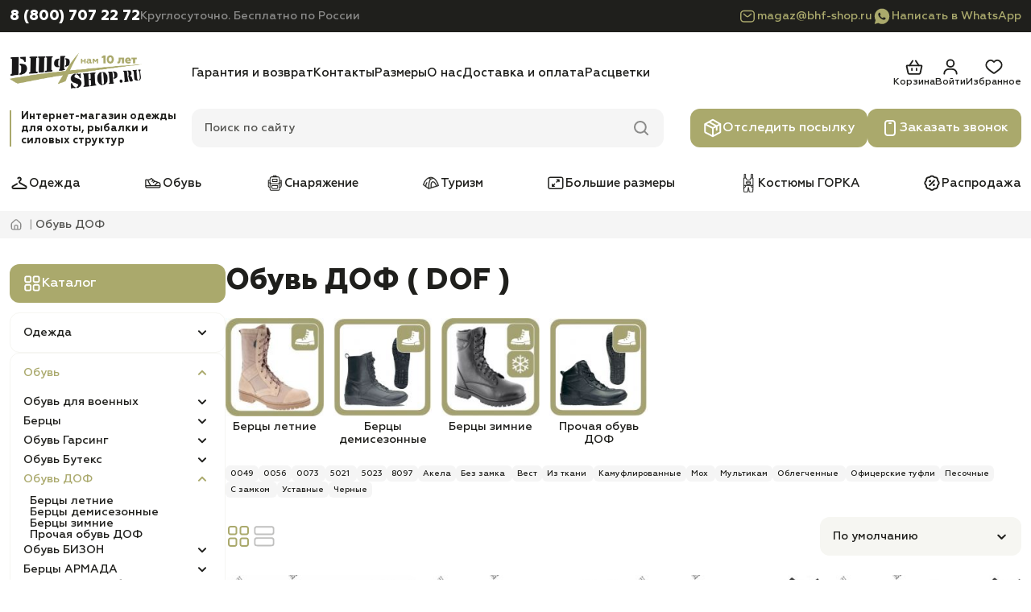

--- FILE ---
content_type: text/html; charset=utf-8
request_url: https://bhf-shop.ru/obuv-dof/
body_size: 40575
content:
<!DOCTYPE html>
<!--[if IE]><![endif]-->
<!--[if IE 8 ]><html dir="ltr" lang="ru" class="ie8"><![endif]-->
<!--[if IE 9 ]><html dir="ltr" lang="ru" class="ie9"><![endif]-->
<!--[if (gt IE 9)|!(IE)]><!-->
<html dir="ltr" lang="ru" prefix="og: http://ogp.me/website#">
<!--<![endif]-->

<head>
  <meta charset="UTF-8"/>
  <meta name="viewport" content="width=device-width, initial-scale=1, maximum-scale=1">
  <meta http-equiv="X-UA-Compatible" content="IE=edge">
  <title>Обувь ДОФ - купить в интернет-магазине БШФ Shop </title>

  <base href="https://bhf-shop.ru/"/>

      <meta name="description" content="Обувь ДОФ - большой выбор в интернет-магазине БШФ Shop. Товар от производителя. Быстрая доставка по всей России."/>
  
  
  <meta name="google-site-verification" content="TuA2MKYPK--GyTf8rpBh-pzPN2POt61D2qmcDwcRD1k"/>
  <meta name="yandex-verification" content="564aa7b62d42feb8"/>

      <meta property="og:image" content="https://bhf-shop.ru/image/catalog/redesign/bhf-shop_logo.png">
    <link rel="preload" as="image" href="https://bhf-shop.ru/image/catalog/redesign/bhf-shop_logo.png">
  
      <meta property="og:title" content="Обувь ДОФ - купить в интернет-магазине БШФ Shop ">
  
      <meta property="og:description" content="Обувь ДОФ - большой выбор в интернет-магазине БШФ Shop. Товар от производителя. Быстрая доставка по всей России.">
  
  <meta property="og:type" content="website"/>

      <link href="https://bhf-shop.ru/obuv-dof/" rel="canonical"/>
      <link href="https://bhf-shop.ru/obuv-dof/?page=2" rel="next"/>
      <link href="https://bhf-shop.ru/image/catalog/icon/favicon.png" rel="icon"/>
  
  <link rel="apple-touch-icon" sizes="180x180" href="/image/apple-icon/apple-touch-icon.png">
  <link rel="icon" type="image/png" sizes="32x32" href="/image/apple-icon/favicon-32x32.png">
  <link rel="icon" type="image/png" sizes="16x16" href="/image/apple-icon/favicon-16x16.png">
  <link rel="manifest" href="/image/apple-icon/site.webmanifest">
  <link rel="mask-icon" href="/image/apple-icon/safari-pinned-tab.svg" color="#000000">
  <meta name="msapplication-TileColor" content="#da532c">
  <meta name="theme-color" content="#ffffff">

  <link rel="stylesheet" href="catalog/view/theme/bhf-redesign/css/main.min.css?v=1.0.17">
  <link rel="stylesheet" href="catalog/view/theme/bhf-redesign/css/header.min.css?v=1.0.17">
  <link rel="stylesheet" href="catalog/view/theme/bhf-redesign/css/sidebar.min.css?v=1.0.17">
  <link rel="stylesheet" href="catalog/view/theme/bhf-redesign/css/product-card.min.css?v=1.0.17">

      <link rel="stylesheet" href="catalog/view/theme/bhf-redesign/css/filter.css?v=1.0.17"" media="screen"/>
      <link rel="stylesheet" href="catalog/view/theme/default/stylesheet/mf/jquery-ui.min.css?v2.0.5.6.7?v=1.0.17"" media="screen"/>
      <link rel="stylesheet" href="catalog/view/theme/default/stylesheet/mf/style.css?v2.0.5.6.7?v=1.0.17"" media="screen"/>
      <link rel="stylesheet" href="catalog/view/theme/default/stylesheet/mf/style-2.css?v2.0.5.6.7?v=1.0.17"" media="screen"/>
  
      <script src="catalog/view/theme/bhf-redesign/js/mf/jquery-3.7.1.min.js?v=1.0.17"></script>
      <script src="catalog/view/javascript/mf/mega_filter.js?v2.0.5.6.7?v=1.0.17"></script>
  
    <meta name="google_captcha_key" content="6Le5CdwrAAAAAJ1eeyYzveRoR2IC--GRf3dnL-1p">

				
									
																			            
				</head>
			

<body>
<header class="header">
  <div class="header__contacts">
    <div class="container header-contacts-container">
      <div class="header-contact">
        <a href="tel:88007072272"
           class="header-contact__link">8 (800) 707 22 72</a>
        <div class="header-contact__note">Круглосуточно. Бесплатно по России</div>
      </div>
      <div class="header-messenger">
        <a class="header-messenger__link" href="mailto:magaz@bhf-shop.ru">
          <svg width="24" height="24">
            <use href="catalog/view/theme/bhf-redesign/images/sprite/sprite.svg#mail-accent"></use>
          </svg>
          magaz@bhf-shop.ru        </a>
                  <a class="header-messenger__link" href="whatsapp://send?phone=79776318101">
            <svg width="24" height="24">
              <use href="catalog/view/theme/bhf-redesign/images/sprite/sprite.svg#whatsapp-accent"></use>
            </svg>
            Написать в WhatsApp
          </a>
              </div>
    </div>
  </div>
  <div class="header__tools">
    <div class="container header__grid">
      <button type="button" class="header__mobile-button header-burger" aria-label="Меню">
        <svg width="32" height="32" class="header-burger__open">
          <use href="catalog/view/theme/bhf-redesign/images/sprite/sprite.svg#burger-menu"></use>
        </svg>
        <svg width="32" height="32" class="header-burger__close">
          <use href="catalog/view/theme/bhf-redesign/images/sprite/sprite.svg#close"></use>
        </svg>
      </button>
      <a href="https://bhf-shop.ru/" class="header-logo" aria-label="Главная">
        <picture>
          <source width="164" height="48" srcset="https://bhf-shop.ru/image/catalog/redesign/bhf-shop_logo.png" media="(min-width: 1184px)">
          <img class="header-logo__image" width="120" height="35" loading="lazy" src="https://bhf-shop.ru/image/catalog/redesign/bhf-shop_logo.png"
               alt="Bhf-Shop.ru">
        </picture>
      </a>
      <button type="button" class="header__mobile-button header-phone" aria-label="Телефон">
        <svg width="32" height="32" class="header-phone__open">
          <use href="catalog/view/theme/bhf-redesign/images/sprite/sprite.svg#phone"></use>
        </svg>
        <svg width="32" height="32" class="header-phone__close">
          <use href="catalog/view/theme/bhf-redesign/images/sprite/sprite.svg#close"></use>
        </svg>
      </button>
      <div class="header__info">
                  <nav class="header-info-nav">
            <ul class="header-info-nav__list">
                              <li class="header-info-nav__item">
                  <a href="https://bhf-shop.ru/garantija-i-vozvrat" class="header-info-nav__link">Гарантия и возврат</a>
                </li>
                              <li class="header-info-nav__item">
                  <a href="https://bhf-shop.ru/kontakty" class="header-info-nav__link">Контакты</a>
                </li>
                              <li class="header-info-nav__item">
                  <a href="https://bhf-shop.ru/tablica-razmerov" class="header-info-nav__link">Размеры</a>
                </li>
                              <li class="header-info-nav__item">
                  <a href="https://bhf-shop.ru/o-kompanii-bhf-plus" class="header-info-nav__link">О нас</a>
                </li>
                              <li class="header-info-nav__item">
                  <a href="https://bhf-shop.ru/dostavka-i-oplata" class="header-info-nav__link">Доставка и оплата</a>
                </li>
                              <li class="header-info-nav__item">
                  <a href="https://bhf-shop.ru/rascvetki" class="header-info-nav__link">Расцветки</a>
                </li>
                          </ul>
          </nav>
                <div class="header__actions">
          <a href="/order/" class="header-action header-action_cart">
  <svg width="24" height="24">
    <use href="catalog/view/theme/bhf-redesign/images/sprite/sprite.svg#cart"></use>
  </svg>
  <span class="header-action__text">Корзина</span>
  <span id="header-cart" class="header-action__count" style="display:none">0</span>
</a>                      <a href="https://bhf-shop.ru/login/" class="header-action header-action_login">
              <svg width="24" height="24">
                <use href="catalog/view/theme/bhf-redesign/images/sprite/sprite.svg#user"></use>
              </svg>
              <span class="header-action__text">Войти</span>
            </a>
                    <a href="https://bhf-shop.ru/wishlist/" class="header-action header-action_wishlist">
            <svg width="24" height="24">
              <use href="catalog/view/theme/bhf-redesign/images/sprite/sprite.svg#wishlist"></use>
            </svg>
            <span class="header-action__text">Избранное</span>
            <span id="header-wishlist"
                  class="header-action__count" style="display:none">0</span>
          </a>
        </div>
      </div>
      <div class="header-promo">Интернет-магазин одежды для охоты, рыбалки и силовых структур</div>
      <div id="header-search" class="header__search header-search">
  <div class="header-search__field">
    <input type="text" placeholder="Поиск по сайту" name="search" value="" class="header-search__input">
    <svg width="24" height="24" class="header-search__icon header-search__icon_search">
      <use href="catalog/view/theme/bhf-redesign/images/sprite/sprite.svg#search"></use>
    </svg>
    <svg width="24" height="24" class="header-search__icon header-search__icon_close">
      <use href="catalog/view/theme/bhf-redesign/images/sprite/sprite.svg#close"></use>
    </svg>
  </div>
  <div class="header-search__results">
  </div>
</div>      <div class="header__buttons">
        <a href="/otsledit-posilku/" class="header__button button">
          <svg width="24" height="24">
            <use href="catalog/view/theme/bhf-redesign/images/sprite/sprite.svg#track"></use>
          </svg>
          Отследить посылку
        </a>
        <button type="button" class="header__button button" data-fancybox data-src="#callback">
          <svg width="24" height="24">
            <use href="catalog/view/theme/bhf-redesign/images/sprite/sprite.svg#call"></use>
          </svg>
          Заказать звонок
        </button>
      </div>
    </div>
  </div>
      <div class="header__nav">
      <div class="container">
        <ul class="header-nav-list">
                      <li class="header-nav-list__item">
              <a href="https://bhf-shop.ru/odezhda/" class="header-nav-list__link">
                                  <img width="24" height="24" loading="lazy" src="https://bhf-shop.ru/image/catalog/redesign/categories/1.svg" alt="">
                                Одежда              </a>
            </li>
                      <li class="header-nav-list__item">
              <a href="https://bhf-shop.ru/specobuv/" class="header-nav-list__link">
                                  <img width="24" height="24" loading="lazy" src="https://bhf-shop.ru/image/catalog/redesign/categories/2.svg" alt="">
                                Обувь              </a>
            </li>
                      <li class="header-nav-list__item">
              <a href="https://bhf-shop.ru/snaryazhenie/" class="header-nav-list__link">
                                  <img width="24" height="24" loading="lazy" src="https://bhf-shop.ru/image/catalog/redesign/categories/3.svg" alt="">
                                Снаряжение              </a>
            </li>
                      <li class="header-nav-list__item">
              <a href="https://bhf-shop.ru/turizm/" class="header-nav-list__link">
                                  <img width="24" height="24" loading="lazy" src="https://bhf-shop.ru/image/catalog/redesign/categories/4.svg" alt="">
                                Туризм              </a>
            </li>
                      <li class="header-nav-list__item">
              <a href="https://bhf-shop.ru/bolshie-razmery/" class="header-nav-list__link">
                                  <img width="24" height="24" loading="lazy" src="https://bhf-shop.ru/image/catalog/redesign/categories/5.svg" alt="">
                                Большие размеры              </a>
            </li>
                      <li class="header-nav-list__item">
              <a href="https://bhf-shop.ru/kostumy-gorka/" class="header-nav-list__link">
                                  <img width="24" height="24" loading="lazy" src="https://bhf-shop.ru/image/catalog/redesign/categories/6.svg" alt="">
                                Костюмы ГОРКА              </a>
            </li>
                      <li class="header-nav-list__item">
              <a href="https://bhf-shop.ru/rasprodazha/" class="header-nav-list__link">
                                  <img width="24" height="24" loading="lazy" src="https://bhf-shop.ru/image/catalog/redesign/categories/7.svg" alt="">
                                Распродажа              </a>
            </li>
                  </ul>
      </div>
    </div>
    <div class="header-mobile-callback">
    <a href="tel:88007072272" class="button">
      <svg width="24" height="24">
        <use href="catalog/view/theme/bhf-redesign/images/sprite/sprite.svg#phone"></use>
      </svg>
      Позвонить
    </a>
    <button type="button" class="button" data-fancybox data-src="#callback">
      <svg width="24" height="24">
        <use href="catalog/view/theme/bhf-redesign/images/sprite/sprite.svg#call"></use>
      </svg>
      Заказать звонок
    </button>
          <a href="whatsapp://send?phone=79776318101" class="button">
        <svg width="24" height="24">
          <use href="catalog/view/theme/bhf-redesign/images/sprite/sprite.svg#whatsapp"></use>
        </svg>
        Написать в WhatsApp
      </a>
      </div>
  <div class="header-mobile-menu">
    <a href="tel:88007072272" class="header-mobile-menu__phone">8 (800) 707 22 72</a>
    <div class="header-mobile-menu__note">Круглосуточно. Бесплатно по России</div>
    <button type="button" class="button" data-fancybox data-src="#callback">
      <svg width="24" height="24">
        <use href="catalog/view/theme/bhf-redesign/images/sprite/sprite.svg#call"></use>
      </svg>
      Заказать звонок
    </button>
    <a href="/otsledit-posilku/" class="button">
      <svg width="24" height="24">
        <use href="catalog/view/theme/bhf-redesign/images/sprite/sprite.svg#track"></use>
      </svg>
      Отследить посылку
    </a>
      <div id="menu-mobile" class="menu-mobile">
          <div class="menu-mobile-block">
              <ul class="menu-back mobile-item">
                                    <li>
                      <a class="child_menu" href="https://bhf-shop.ru/odezhda/" title="Одежда"><span>Одежда</span></a>
                                            <div class="hidden-menu">
                          <ul>
                              <li class="main-menu-item-back"><a href=""><span>Одежда</span></a></li>
                              <li class="main-menu-item-head"><a href="https://bhf-shop.ru/odezhda/"><span>Посмотреть все товары</span></a></li>
                              
                              <li><a class="child_menu" href="https://bhf-shop.ru/odezhda-dlya-voennykh/" title="Одежда для военных"><span>Одежда для военных</span></a>
                                                                    <div class="hidden-menu">
                                      <ul>
                                          <li class="main-menu-item-back"><a href=""><span>Одежда для военных</span></a></li>
                                          <li class="main-menu-item-head"><a href="https://bhf-shop.ru/odezhda-dlya-voennykh/"><span>Посмотреть все товары</span></a></li>
                                          
                                          <li><a class="child_menu" href="https://bhf-shop.ru/kostumy-gorka/" title="Костюмы ГОРКА"><span>Костюмы ГОРКА</span></a>

                                                                                            <div class="hidden-menu">
                                                  <ul>
                                                      <li class="main-menu-item-back"><a href=""><span>Костюмы ГОРКА</span></a></li>
                                                      <li class="main-menu-item-head"><a href="https://bhf-shop.ru/kostumy-gorka/"><span>Посмотреть все товары</span></a></li>

                                                      
                                                      <li><a class="child_menu" href="https://bhf-shop.ru/letnie-kostjumi-gorka/" title="Летние костюмы Горка"><span>Летние костюмы Горка</span></a>

                                                                                                                    <div class="hidden-menu">
                                                              <ul>
                                                                  <li class="main-menu-item-back"><a href=""><span>Летние костюмы Горка</span></a></li>
                                                                  <li class="main-menu-item-head"><a href="https://bhf-shop.ru/letnie-kostjumi-gorka/"><span>Посмотреть все товары</span></a></li>

                                                                  
                                                                  <li><a class="" href="https://bhf-shop.ru/letnie-gorki-velikani/" title="Летние Горки ВЕЛИКАНЫ"><span>Летние Горки ВЕЛИКАНЫ</span></a>

                                                                      
                                                                  </li>
                                                                  
                                                                  <li><a class="" href="https://bhf-shop.ru/letnjie-gorki-1/" title="Летние Горки 1"><span>Летние Горки 1</span></a>

                                                                      
                                                                  </li>
                                                                  
                                                                  <li><a class="" href="https://bhf-shop.ru/letnie-gorki-3/" title="Летние Горки 3"><span>Летние Горки 3</span></a>

                                                                      
                                                                  </li>
                                                                  
                                                                  <li><a class="" href="https://bhf-shop.ru/letnie-gorki-4/" title="Летние Горки 4"><span>Летние Горки 4</span></a>

                                                                      
                                                                  </li>
                                                                  
                                                                  <li><a class="" href="https://bhf-shop.ru/letnie-gorki-5/" title="Летние Горки 5"><span>Летние Горки 5</span></a>

                                                                      
                                                                  </li>
                                                                  
                                                                  <li><a class="" href="https://bhf-shop.ru/letnie-gorki-7/" title="Летние Горки 7"><span>Летние Горки 7</span></a>

                                                                      
                                                                  </li>
                                                                  
                                                                  <li><a class="" href="https://bhf-shop.ru/letnie-gorki-8/" title="Летние Горки 8"><span>Летние Горки 8</span></a>

                                                                      
                                                                  </li>
                                                                  
                                                                  <li><a class="" href="https://bhf-shop.ru/detskie-letnie-gorki/" title="Детские летние Горки"><span>Детские летние Горки</span></a>

                                                                      
                                                                  </li>
                                                                  
                                                              </ul>
                                                          </div>
                                                          
                                                      </li>
                                                      
                                                      <li><a class="child_menu" href="https://bhf-shop.ru/demisezonnie-kostjumi-gorka/" title="Демисезонные костюмы Горка"><span>Демисезонные костюмы Горка</span></a>

                                                                                                                    <div class="hidden-menu">
                                                              <ul>
                                                                  <li class="main-menu-item-back"><a href=""><span>Демисезонные костюмы Горка</span></a></li>
                                                                  <li class="main-menu-item-head"><a href="https://bhf-shop.ru/demisezonnie-kostjumi-gorka/"><span>Посмотреть все товары</span></a></li>

                                                                  
                                                                  <li><a class="" href="https://bhf-shop.ru/demisezonnie-gorki-velikani/" title="Демисезонные Горки ВЕЛИКАНЫ"><span>Демисезонные Горки ВЕЛИКАНЫ</span></a>

                                                                      
                                                                  </li>
                                                                  
                                                                  <li><a class="" href="https://bhf-shop.ru/demisezonnie-gorki-1/" title="Демисезонные Горки 1"><span>Демисезонные Горки 1</span></a>

                                                                      
                                                                  </li>
                                                                  
                                                                  <li><a class="" href="https://bhf-shop.ru/demisezonnie-gorki-3/" title="Демисезонные Горки 3"><span>Демисезонные Горки 3</span></a>

                                                                      
                                                                  </li>
                                                                  
                                                                  <li><a class="" href="https://bhf-shop.ru/demisezonnie-gorki-4/" title="Демисезонные Горки 5"><span>Демисезонные Горки 5</span></a>

                                                                      
                                                                  </li>
                                                                  
                                                                  <li><a class="" href="https://bhf-shop.ru/demisezonnie-gorki-7/" title="Демисезонные Горки 7"><span>Демисезонные Горки 7</span></a>

                                                                      
                                                                  </li>
                                                                  
                                                                  <li><a class="" href="https://bhf-shop.ru/demisezonnie-gorki-8/" title="Демисезонные Горки 8"><span>Демисезонные Горки 8</span></a>

                                                                      
                                                                  </li>
                                                                  
                                                                  <li><a class="" href="https://bhf-shop.ru/detskie-demisezonnie-gorki/" title="Детские демисезонные Горки"><span>Детские демисезонные Горки</span></a>

                                                                      
                                                                  </li>
                                                                  
                                                              </ul>
                                                          </div>
                                                          
                                                      </li>
                                                      
                                                      <li><a class="child_menu" href="https://bhf-shop.ru/zimnie-kostjumi-gorka/" title="Зимние костюмы Горка"><span>Зимние костюмы Горка</span></a>

                                                                                                                    <div class="hidden-menu">
                                                              <ul>
                                                                  <li class="main-menu-item-back"><a href=""><span>Зимние костюмы Горка</span></a></li>
                                                                  <li class="main-menu-item-head"><a href="https://bhf-shop.ru/zimnie-kostjumi-gorka/"><span>Посмотреть все товары</span></a></li>

                                                                  
                                                                  <li><a class="" href="https://bhf-shop.ru/zimnie-gorki-velikani/" title="Зимние Горки ВЕЛИКАНЫ"><span>Зимние Горки ВЕЛИКАНЫ</span></a>

                                                                      
                                                                  </li>
                                                                  
                                                                  <li><a class="" href="https://bhf-shop.ru/zimnie-gorki-1/" title="Зимние Горки 1"><span>Зимние Горки 1</span></a>

                                                                      
                                                                  </li>
                                                                  
                                                                  <li><a class="" href="https://bhf-shop.ru/zimnie-gorki-7/" title="Зимние Горки 7"><span>Зимние Горки 7</span></a>

                                                                      
                                                                  </li>
                                                                  
                                                                  <li><a class="" href="https://bhf-shop.ru/zimnie-gorki-8/" title="Зимние Горки 8"><span>Зимние Горки 8</span></a>

                                                                      
                                                                  </li>
                                                                  
                                                              </ul>
                                                          </div>
                                                          
                                                      </li>
                                                      
                                                  </ul>
                                              </div>
                                              
                                          </li>
                                          
                                          <li><a class="child_menu" href="https://bhf-shop.ru/kostumy-dlya-voennyh/" title="Костюмы для военных"><span>Костюмы для военных</span></a>

                                                                                            <div class="hidden-menu">
                                                  <ul>
                                                      <li class="main-menu-item-back"><a href=""><span>Костюмы для военных</span></a></li>
                                                      <li class="main-menu-item-head"><a href="https://bhf-shop.ru/kostumy-dlya-voennyh/"><span>Посмотреть все товары</span></a></li>

                                                      
                                                      <li><a class="" href="https://bhf-shop.ru/letnie-i-demisezonnye-kostumy-dlya-voennyh/" title="Летние костюмы для военных"><span>Летние костюмы для военных</span></a>

                                                          
                                                      </li>
                                                      
                                                      <li><a class="" href="https://bhf-shop.ru/demisezonnie-kostjumi-dlja-voennih/" title="Демисезонные костюмы для военных"><span>Демисезонные костюмы для военных</span></a>

                                                          
                                                      </li>
                                                      
                                                      <li><a class="" href="https://bhf-shop.ru/zimnie-kostumy-dlya-voennyh/" title="Зимние костюмы для военных"><span>Зимние костюмы для военных</span></a>

                                                          
                                                      </li>
                                                      
                                                      <li><a class="" href="https://bhf-shop.ru/kostumy-velikany-dlya-voennyh/" title="Костюмы великаны для военных"><span>Костюмы великаны для военных</span></a>

                                                          
                                                      </li>
                                                      
                                                      <li><a class="" href="https://bhf-shop.ru/podrostkovie-kostumy-dlya-voennyh/" title="Подростковые костюмы для военных"><span>Подростковые костюмы для военных</span></a>

                                                          
                                                      </li>
                                                      
                                                      <li><a class="" href="https://bhf-shop.ru/detskie-kostjumi-dlja-voennih/" title="Детские костюмы для военных"><span>Детские костюмы для военных</span></a>

                                                          
                                                      </li>
                                                      
                                                  </ul>
                                              </div>
                                              
                                          </li>
                                          
                                          <li><a class="child_menu" href="https://bhf-shop.ru/bruki-dlya-voennyh/" title="Брюки для военных "><span>Брюки для военных </span></a>

                                                                                            <div class="hidden-menu">
                                                  <ul>
                                                      <li class="main-menu-item-back"><a href=""><span>Брюки для военных </span></a></li>
                                                      <li class="main-menu-item-head"><a href="https://bhf-shop.ru/bruki-dlya-voennyh/"><span>Посмотреть все товары</span></a></li>

                                                      
                                                      <li><a class="" href="https://bhf-shop.ru/letnie-bruki-dlya-voennyh/" title="Летние брюки для военных"><span>Летние брюки для военных</span></a>

                                                          
                                                      </li>
                                                      
                                                      <li><a class="" href="https://bhf-shop.ru/zimnie-bruki-dlya-voennyh/" title="Зимние брюки для военных"><span>Зимние брюки для военных</span></a>

                                                          
                                                      </li>
                                                      
                                                      <li><a class="" href="https://bhf-shop.ru/bruki-velikany-dlya-voennyh/" title="Брюки великаны для военных"><span>Брюки великаны для военных</span></a>

                                                          
                                                      </li>
                                                      
                                                  </ul>
                                              </div>
                                              
                                          </li>
                                          
                                          <li><a class="child_menu" href="https://bhf-shop.ru/kurtki-dlya-voennykh/" title="Куртки для военных"><span>Куртки для военных</span></a>

                                                                                            <div class="hidden-menu">
                                                  <ul>
                                                      <li class="main-menu-item-back"><a href=""><span>Куртки для военных</span></a></li>
                                                      <li class="main-menu-item-head"><a href="https://bhf-shop.ru/kurtki-dlya-voennykh/"><span>Посмотреть все товары</span></a></li>

                                                      
                                                      <li><a class="" href="https://bhf-shop.ru/demisezonnie-kurtki-dlya-voennyh/" title="Демисезонные куртки для военных"><span>Демисезонные куртки для военных</span></a>

                                                          
                                                      </li>
                                                      
                                                      <li><a class="" href="https://bhf-shop.ru/podrostkovie-kurtki-dlya-voennyh/" title="Подростковые куртки для военных"><span>Подростковые куртки для военных</span></a>

                                                          
                                                      </li>
                                                      
                                                      <li><a class="" href="https://bhf-shop.ru/kurtki-bolshih-razmerov-dlya-voennyh/" title="Куртки больших размеров для военных"><span>Куртки больших размеров для военных</span></a>

                                                          
                                                      </li>
                                                      
                                                      <li><a class="" href="https://bhf-shop.ru/zimnie-kurtki-dlya-voennyh/" title="Зимние куртки для военных"><span>Зимние куртки для военных</span></a>

                                                          
                                                      </li>
                                                      
                                                  </ul>
                                              </div>
                                              
                                          </li>
                                          
                                          <li><a class="" href="https://bhf-shop.ru/svitera-dlya-voennykh/" title="Свитера для военных"><span>Свитера для военных</span></a>

                                              
                                          </li>
                                          
                                          <li><a class="" href="https://bhf-shop.ru/prochie-tovary-dlya-voennykh/" title="Прочие товары для военных"><span>Прочие товары для военных</span></a>

                                              
                                          </li>
                                                                                </ul>
                                  </div>
                                                                </li>
                              
                              <li><a class="child_menu" href="https://bhf-shop.ru/odezhda-dlya-ohoty/" title="Одежда для охоты"><span>Одежда для охоты</span></a>
                                                                    <div class="hidden-menu">
                                      <ul>
                                          <li class="main-menu-item-back"><a href=""><span>Одежда для охоты</span></a></li>
                                          <li class="main-menu-item-head"><a href="https://bhf-shop.ru/odezhda-dlya-ohoty/"><span>Посмотреть все товары</span></a></li>
                                          
                                          <li><a class="child_menu" href="https://bhf-shop.ru/kostumy-dlya-ohoty/" title="Костюмы для охоты"><span>Костюмы для охоты</span></a>

                                                                                            <div class="hidden-menu">
                                                  <ul>
                                                      <li class="main-menu-item-back"><a href=""><span>Костюмы для охоты</span></a></li>
                                                      <li class="main-menu-item-head"><a href="https://bhf-shop.ru/kostumy-dlya-ohoty/"><span>Посмотреть все товары</span></a></li>

                                                      
                                                      <li><a class="" href="https://bhf-shop.ru/letnie-i-demisezonnie-kostumy-dlya-ohoty/" title="Летние костюмы для охоты"><span>Летние костюмы для охоты</span></a>

                                                          
                                                      </li>
                                                      
                                                      <li><a class="" href="https://bhf-shop.ru/demisezonnie-kostjumi-dlja-ohoti/" title="Демисезонные костюмы для охоты"><span>Демисезонные костюмы для охоты</span></a>

                                                          
                                                      </li>
                                                      
                                                      <li><a class="" href="https://bhf-shop.ru/kostumy-velikany-dlya-ohoty/" title="Костюмы великаны для охоты"><span>Костюмы великаны для охоты</span></a>

                                                          
                                                      </li>
                                                      
                                                      <li><a class="" href="https://bhf-shop.ru/zimnie-kostumy-dlya-ohoty/" title="Зимние костюмы для охоты"><span>Зимние костюмы для охоты</span></a>

                                                          
                                                      </li>
                                                      
                                                      <li><a class="" href="https://bhf-shop.ru/podrostkovie-kostumy-dlya-ohoty/" title="Подростковые костюмы для охоты"><span>Подростковые костюмы для охоты</span></a>

                                                          
                                                      </li>
                                                      
                                                      <li><a class="" href="https://bhf-shop.ru/detskie-kostjumi-dlja-ohoti/" title="Детские костюмы для охоты"><span>Детские костюмы для охоты</span></a>

                                                          
                                                      </li>
                                                      
                                                      <li><a class="" href="https://bhf-shop.ru/zhenskie-kostumy-dlya-ohoty/" title="Женские костюмы для охоты"><span>Женские костюмы для охоты</span></a>

                                                          
                                                      </li>
                                                      
                                                  </ul>
                                              </div>
                                              
                                          </li>
                                          
                                          <li><a class="child_menu" href="https://bhf-shop.ru/kurtki-i-vetrovki-dlya-ohoty/" title="Куртки для охоты"><span>Куртки для охоты</span></a>

                                                                                            <div class="hidden-menu">
                                                  <ul>
                                                      <li class="main-menu-item-back"><a href=""><span>Куртки для охоты</span></a></li>
                                                      <li class="main-menu-item-head"><a href="https://bhf-shop.ru/kurtki-i-vetrovki-dlya-ohoty/"><span>Посмотреть все товары</span></a></li>

                                                      
                                                      <li><a class="" href="https://bhf-shop.ru/demisezonnie-kurtki-dlya-ohoty/" title="Демисезонные куртки для охоты"><span>Демисезонные куртки для охоты</span></a>

                                                          
                                                      </li>
                                                      
                                                      <li><a class="" href="https://bhf-shop.ru/zimnie-kurtki-dlya-ohoty/" title="Зимние куртки для охоты"><span>Зимние куртки для охоты</span></a>

                                                          
                                                      </li>
                                                      
                                                      <li><a class="" href="https://bhf-shop.ru/podrostkovie-kurtki-dlya-ohoty/" title="Подростковые куртки для охоты"><span>Подростковые куртки для охоты</span></a>

                                                          
                                                      </li>
                                                      
                                                      <li><a class="" href="https://bhf-shop.ru/kurtki-velikany-dlya-ohoty/" title="Куртки великаны для охоты"><span>Куртки великаны для охоты</span></a>

                                                          
                                                      </li>
                                                      
                                                  </ul>
                                              </div>
                                              
                                          </li>
                                          
                                          <li><a class="child_menu" href="https://bhf-shop.ru/bruki-i-shorty-dlya-ohoty/" title="Брюки для охоты"><span>Брюки для охоты</span></a>

                                                                                            <div class="hidden-menu">
                                                  <ul>
                                                      <li class="main-menu-item-back"><a href=""><span>Брюки для охоты</span></a></li>
                                                      <li class="main-menu-item-head"><a href="https://bhf-shop.ru/bruki-i-shorty-dlya-ohoty/"><span>Посмотреть все товары</span></a></li>

                                                      
                                                      <li><a class="" href="https://bhf-shop.ru/letnie-bruki-dlya-ohoty/" title="Летние брюки для охоты"><span>Летние брюки для охоты</span></a>

                                                          
                                                      </li>
                                                      
                                                      <li><a class="" href="https://bhf-shop.ru/zimnie-bruki-dlya-ohoty/" title="Зимние брюки для охоты"><span>Зимние брюки для охоты</span></a>

                                                          
                                                      </li>
                                                      
                                                      <li><a class="" href="https://bhf-shop.ru/bruki-velikany-dlya-ohoty/" title="Брюки великаны для охоты"><span>Брюки великаны для охоты</span></a>

                                                          
                                                      </li>
                                                      
                                                  </ul>
                                              </div>
                                              
                                          </li>
                                          
                                          <li><a class="" href="https://bhf-shop.ru/zhilety-i-rubashki-dlya-ohoty/" title="Жилеты для охоты"><span>Жилеты для охоты</span></a>

                                              
                                          </li>
                                          
                                          <li><a class="" href="https://bhf-shop.ru/plashi-dlya-ohoty/" title="Плащи для охоты"><span>Плащи для охоты</span></a>

                                              
                                          </li>
                                          
                                          <li><a class="" href="https://bhf-shop.ru/prochie-tovary-dlya-okhoty/" title="Прочие товары для охоты"><span>Прочие товары для охоты</span></a>

                                              
                                          </li>
                                                                                </ul>
                                  </div>
                                                                </li>
                              
                              <li><a class="child_menu" href="https://bhf-shop.ru/odezhda-dlya-rybalki/" title="Одежда для рыбалки"><span>Одежда для рыбалки</span></a>
                                                                    <div class="hidden-menu">
                                      <ul>
                                          <li class="main-menu-item-back"><a href=""><span>Одежда для рыбалки</span></a></li>
                                          <li class="main-menu-item-head"><a href="https://bhf-shop.ru/odezhda-dlya-rybalki/"><span>Посмотреть все товары</span></a></li>
                                          
                                          <li><a class="child_menu" href="https://bhf-shop.ru/kostumy-dlya-rybalki/" title="Костюмы для рыбалки"><span>Костюмы для рыбалки</span></a>

                                                                                            <div class="hidden-menu">
                                                  <ul>
                                                      <li class="main-menu-item-back"><a href=""><span>Костюмы для рыбалки</span></a></li>
                                                      <li class="main-menu-item-head"><a href="https://bhf-shop.ru/kostumy-dlya-rybalki/"><span>Посмотреть все товары</span></a></li>

                                                      
                                                      <li><a class="" href="https://bhf-shop.ru/letnie-i-demisezonnie-kostumy-dlya-rybalki/" title="Летние и демисезонные костюмы для рыбалки"><span>Летние и демисезонные костюмы для рыбалки</span></a>

                                                          
                                                      </li>
                                                      
                                                      <li><a class="" href="https://bhf-shop.ru/kostumy-velikany-dlya-rybalki/" title="Костюмы великаны для рыбалки"><span>Костюмы великаны для рыбалки</span></a>

                                                          
                                                      </li>
                                                      
                                                      <li><a class="" href="https://bhf-shop.ru/zimnie-kostumy-dlya-rybalki/" title="Зимние костюмы для рыбалки"><span>Зимние костюмы для рыбалки</span></a>

                                                          
                                                      </li>
                                                      
                                                      <li><a class="" href="https://bhf-shop.ru/podrostkovie-kostumy-dlya-rybalki/" title="Подростковые костюмы для рыбалки"><span>Подростковые костюмы для рыбалки</span></a>

                                                          
                                                      </li>
                                                      
                                                      <li><a class="" href="https://bhf-shop.ru/detskie-kostjumi-dlja-ribalki/" title="Детские костюмы для рыбалки"><span>Детские костюмы для рыбалки</span></a>

                                                          
                                                      </li>
                                                      
                                                      <li><a class="" href="https://bhf-shop.ru/zhenskie-kostumy-dlya-rybalki/" title="Женские костюмы для рыбалки"><span>Женские костюмы для рыбалки</span></a>

                                                          
                                                      </li>
                                                      
                                                  </ul>
                                              </div>
                                              
                                          </li>
                                          
                                          <li><a class="child_menu" href="https://bhf-shop.ru/kurtki-i-vetrovki-dlya-rybalki/" title="Куртки для рыбалки"><span>Куртки для рыбалки</span></a>

                                                                                            <div class="hidden-menu">
                                                  <ul>
                                                      <li class="main-menu-item-back"><a href=""><span>Куртки для рыбалки</span></a></li>
                                                      <li class="main-menu-item-head"><a href="https://bhf-shop.ru/kurtki-i-vetrovki-dlya-rybalki/"><span>Посмотреть все товары</span></a></li>

                                                      
                                                      <li><a class="" href="https://bhf-shop.ru/demisezonnie-kurtki-dlya-rybalki/" title="Демисезонные куртки для рыбалки"><span>Демисезонные куртки для рыбалки</span></a>

                                                          
                                                      </li>
                                                      
                                                      <li><a class="" href="https://bhf-shop.ru/kurtki-velikany-dlya-rybalki/" title="Куртки великаны для рыбалки"><span>Куртки великаны для рыбалки</span></a>

                                                          
                                                      </li>
                                                      
                                                      <li><a class="" href="https://bhf-shop.ru/zimnie-kurtki-dlya-rybalki/" title="Зимние куртки для рыбалки"><span>Зимние куртки для рыбалки</span></a>

                                                          
                                                      </li>
                                                      
                                                  </ul>
                                              </div>
                                              
                                          </li>
                                          
                                          <li><a class="" href="https://bhf-shop.ru/vetrovki-dlya-rybalki/" title="Ветровки для рыбалки"><span>Ветровки для рыбалки</span></a>

                                              
                                          </li>
                                          
                                          <li><a class="child_menu" href="https://bhf-shop.ru/bruki-i-shorty-dlya-rybalki/" title="Брюки для рыбалки"><span>Брюки для рыбалки</span></a>

                                                                                            <div class="hidden-menu">
                                                  <ul>
                                                      <li class="main-menu-item-back"><a href=""><span>Брюки для рыбалки</span></a></li>
                                                      <li class="main-menu-item-head"><a href="https://bhf-shop.ru/bruki-i-shorty-dlya-rybalki/"><span>Посмотреть все товары</span></a></li>

                                                      
                                                      <li><a class="" href="https://bhf-shop.ru/letnie-bruki-dlya-rybalki/" title="Летние брюки для рыбалки"><span>Летние брюки для рыбалки</span></a>

                                                          
                                                      </li>
                                                      
                                                      <li><a class="" href="https://bhf-shop.ru/zimnie-bruki-dlya-rybalki/" title="Зимние брюки для рыбалки"><span>Зимние брюки для рыбалки</span></a>

                                                          
                                                      </li>
                                                      
                                                      <li><a class="" href="https://bhf-shop.ru/bruki-velikany-dlya-rybalki/" title="Брюки великаны для рыбалки"><span>Брюки великаны для рыбалки</span></a>

                                                          
                                                      </li>
                                                      
                                                  </ul>
                                              </div>
                                              
                                          </li>
                                          
                                          <li><a class="" href="https://bhf-shop.ru/zhilety-i-rubashki-dlya-rybalki/" title="Жилеты для рыбалки"><span>Жилеты для рыбалки</span></a>

                                              
                                          </li>
                                          
                                          <li><a class="" href="https://bhf-shop.ru/plashi-dlya-rybalki/" title="Плащи для рыбалки"><span>Плащи для рыбалки</span></a>

                                              
                                          </li>
                                          
                                          <li><a class="" href="https://bhf-shop.ru/prochie-tovary-dlya-rybalki/" title="Прочие товары для рыбалки"><span>Прочие товары для рыбалки</span></a>

                                              
                                          </li>
                                                                                </ul>
                                  </div>
                                                                </li>
                              
                              <li><a class="child_menu" href="https://bhf-shop.ru/odezhda-takticheskaya/" title="Одежда тактическая"><span>Одежда тактическая</span></a>
                                                                    <div class="hidden-menu">
                                      <ul>
                                          <li class="main-menu-item-back"><a href=""><span>Одежда тактическая</span></a></li>
                                          <li class="main-menu-item-head"><a href="https://bhf-shop.ru/odezhda-takticheskaya/"><span>Посмотреть все товары</span></a></li>
                                          
                                          <li><a class="" href="https://bhf-shop.ru/takticheskie-kostyumy/" title="Тактические костюмы"><span>Тактические костюмы</span></a>

                                              
                                          </li>
                                          
                                          <li><a class="" href="https://bhf-shop.ru/takticheskie-bryuki/" title="Тактические брюки"><span>Тактические брюки</span></a>

                                              
                                          </li>
                                          
                                          <li><a class="" href="https://bhf-shop.ru/odezhda-dlya-pejntbola/" title="Одежда для пейнтбола"><span>Одежда для пейнтбола</span></a>

                                              
                                          </li>
                                          
                                          <li><a class="" href="https://bhf-shop.ru/odezda-dlya-strajkbola/" title="Одежда для страйкбола"><span>Одежда для страйкбола</span></a>

                                              
                                          </li>
                                          
                                          <li><a class="" href="https://bhf-shop.ru/takticheskie-vetrovki/" title="Тактические ветровки"><span>Тактические ветровки</span></a>

                                              
                                          </li>
                                          
                                          <li><a class="" href="https://bhf-shop.ru/takticheskie-kurtki/" title="Тактические куртки"><span>Тактические куртки</span></a>

                                              
                                          </li>
                                          
                                          <li><a class="" href="https://bhf-shop.ru/takticheskie-svitera/" title="Тактические свитера"><span>Тактические свитера</span></a>

                                              
                                          </li>
                                          
                                          <li><a class="" href="https://bhf-shop.ru/takticheskoe-termobele/" title="Тактическое термобелье"><span>Тактическое термобелье</span></a>

                                              
                                          </li>
                                          
                                          <li><a class="" href="https://bhf-shop.ru/takticheskie-maski/" title="Тактические маски"><span>Тактические маски</span></a>

                                              
                                          </li>
                                          
                                          <li><a class="" href="https://bhf-shop.ru/takticheskie-golovnye-ubory/" title="Тактические головные уборы"><span>Тактические головные уборы</span></a>

                                              
                                          </li>
                                          
                                          <li><a class="" href="https://bhf-shop.ru/takticheskie-zhileti/" title="Тактические жилеты"><span>Тактические жилеты</span></a>

                                              
                                          </li>
                                          
                                          <li><a class="" href="https://bhf-shop.ru/prochie-tovary-taktiheskie/" title="Прочие товары"><span>Прочие товары</span></a>

                                              
                                          </li>
                                                                                </ul>
                                  </div>
                                                                </li>
                              
                              <li><a class="child_menu" href="https://bhf-shop.ru/odezhda-softshell/" title="Одежда SoftShell (Софтшелл)"><span>Одежда SoftShell (Софтшелл)</span></a>
                                                                    <div class="hidden-menu">
                                      <ul>
                                          <li class="main-menu-item-back"><a href=""><span>Одежда SoftShell (Софтшелл)</span></a></li>
                                          <li class="main-menu-item-head"><a href="https://bhf-shop.ru/odezhda-softshell/"><span>Посмотреть все товары</span></a></li>
                                          
                                          <li><a class="" href="https://bhf-shop.ru/kostjumi-softshell/" title="Костюмы SoftShell"><span>Костюмы SoftShell</span></a>

                                              
                                          </li>
                                          
                                          <li><a class="" href="https://bhf-shop.ru/brjuki-softshell/" title="Брюки SoftShell"><span>Брюки SoftShell</span></a>

                                              
                                          </li>
                                          
                                          <li><a class="" href="https://bhf-shop.ru/kurtki-softshell/" title="Куртки SoftShell"><span>Куртки SoftShell</span></a>

                                              
                                          </li>
                                          
                                          <li><a class="" href="https://bhf-shop.ru/golovnie-ubori-softshell/" title="Головные уборы SoftShell"><span>Головные уборы SoftShell</span></a>

                                              
                                          </li>
                                          
                                          <li><a class="" href="https://bhf-shop.ru/perchatki-softshell/" title="Перчатки SoftShell"><span>Перчатки SoftShell</span></a>

                                              
                                          </li>
                                                                                </ul>
                                  </div>
                                                                </li>
                              
                              <li><a class="child_menu" href="https://bhf-shop.ru/specodegda/" title="Спецодежда"><span>Спецодежда</span></a>
                                                                    <div class="hidden-menu">
                                      <ul>
                                          <li class="main-menu-item-back"><a href=""><span>Спецодежда</span></a></li>
                                          <li class="main-menu-item-head"><a href="https://bhf-shop.ru/specodegda/"><span>Посмотреть все товары</span></a></li>
                                          
                                          <li><a class="child_menu" href="https://bhf-shop.ru/kostyumy-dlya-rabochikh/" title="Костюмы для рабочих"><span>Костюмы для рабочих</span></a>

                                                                                            <div class="hidden-menu">
                                                  <ul>
                                                      <li class="main-menu-item-back"><a href=""><span>Костюмы для рабочих</span></a></li>
                                                      <li class="main-menu-item-head"><a href="https://bhf-shop.ru/kostyumy-dlya-rabochikh/"><span>Посмотреть все товары</span></a></li>

                                                      
                                                      <li><a class="child_menu" href="https://bhf-shop.ru/letnie-rabochie-kostumy/" title="Летние рабочие костюмы"><span>Летние рабочие костюмы</span></a>

                                                                                                                    <div class="hidden-menu">
                                                              <ul>
                                                                  <li class="main-menu-item-back"><a href=""><span>Летние рабочие костюмы</span></a></li>
                                                                  <li class="main-menu-item-head"><a href="https://bhf-shop.ru/letnie-rabochie-kostumy/"><span>Посмотреть все товары</span></a></li>

                                                                  
                                                                  <li><a class="" href="https://bhf-shop.ru/s-polukombinezonom/" title="С полукомбинезоном"><span>С полукомбинезоном</span></a>

                                                                      
                                                                  </li>
                                                                  
                                                                  <li><a class="" href="https://bhf-shop.ru/s-brukami/" title="С брюками "><span>С брюками </span></a>

                                                                      
                                                                  </li>
                                                                  
                                                              </ul>
                                                          </div>
                                                          
                                                      </li>
                                                      
                                                      <li><a class="child_menu" href="https://bhf-shop.ru/zimnie-rabochie-kostumy/" title="Зимние рабочие костюмы "><span>Зимние рабочие костюмы </span></a>

                                                                                                                    <div class="hidden-menu">
                                                              <ul>
                                                                  <li class="main-menu-item-back"><a href=""><span>Зимние рабочие костюмы </span></a></li>
                                                                  <li class="main-menu-item-head"><a href="https://bhf-shop.ru/zimnie-rabochie-kostumy/"><span>Посмотреть все товары</span></a></li>

                                                                  
                                                                  <li><a class="" href="https://bhf-shop.ru/kostumy-s-polukombinezonom/" title="Костюмы с полукомбинезоном"><span>Костюмы с полукомбинезоном</span></a>

                                                                      
                                                                  </li>
                                                                  
                                                                  <li><a class="" href="https://bhf-shop.ru/kostumy-s-brukami/" title="Костюмы с брюками "><span>Костюмы с брюками </span></a>

                                                                      
                                                                  </li>
                                                                  
                                                              </ul>
                                                          </div>
                                                          
                                                      </li>
                                                      
                                                  </ul>
                                              </div>
                                              
                                          </li>
                                          
                                          <li><a class="" href="https://bhf-shop.ru/kurtki-dlya-rabochikh/" title="Куртки для рабочих"><span>Куртки для рабочих</span></a>

                                              
                                          </li>
                                          
                                          <li><a class="" href="https://bhf-shop.ru/bryuki-dlya-rabochikh/" title="Брюки для рабочих"><span>Брюки для рабочих</span></a>

                                              
                                          </li>
                                          
                                          <li><a class="" href="https://bhf-shop.ru/perchatki-dlya-rabochikh/" title="Перчатки для рабочих"><span>Перчатки для рабочих</span></a>

                                              
                                          </li>
                                                                                </ul>
                                  </div>
                                                                </li>
                              
                              <li><a class="child_menu" href="https://bhf-shop.ru/vlagozasshitnaya-odezhda/" title="Влагозащитная одежда"><span>Влагозащитная одежда</span></a>
                                                                    <div class="hidden-menu">
                                      <ul>
                                          <li class="main-menu-item-back"><a href=""><span>Влагозащитная одежда</span></a></li>
                                          <li class="main-menu-item-head"><a href="https://bhf-shop.ru/vlagozasshitnaya-odezhda/"><span>Посмотреть все товары</span></a></li>
                                          
                                          <li><a class="child_menu" href="https://bhf-shop.ru/vlagozasshitnye-kostyumy/" title="Влагозащитные костюмы"><span>Влагозащитные костюмы</span></a>

                                                                                            <div class="hidden-menu">
                                                  <ul>
                                                      <li class="main-menu-item-back"><a href=""><span>Влагозащитные костюмы</span></a></li>
                                                      <li class="main-menu-item-head"><a href="https://bhf-shop.ru/vlagozasshitnye-kostyumy/"><span>Посмотреть все товары</span></a></li>

                                                      
                                                      <li><a class="" href="https://bhf-shop.ru/letnie-vlagozashitnie-kostumy/" title="Летние"><span>Летние</span></a>

                                                          
                                                      </li>
                                                      
                                                      <li><a class="" href="https://bhf-shop.ru/demisezonnie-vlagozashitnie-kostumi/" title="Демисезонные"><span>Демисезонные</span></a>

                                                          
                                                      </li>
                                                      
                                                      <li><a class="" href="https://bhf-shop.ru/zimnie-vlagozashitnie-kostumy/" title="Зимние"><span>Зимние</span></a>

                                                          
                                                      </li>
                                                      
                                                  </ul>
                                              </div>
                                              
                                          </li>
                                          
                                          <li><a class="" href="https://bhf-shop.ru/vlagozasshitnye-kurtki/" title="Влагозащитные куртки"><span>Влагозащитные куртки</span></a>

                                              
                                          </li>
                                          
                                          <li><a class="" href="https://bhf-shop.ru/vlagozashhitnie-brjuki/" title="Влагозащитные брюки "><span>Влагозащитные брюки </span></a>

                                              
                                          </li>
                                          
                                          <li><a class="" href="https://bhf-shop.ru/plasshi/" title="Плащи"><span>Плащи</span></a>

                                              
                                          </li>
                                          
                                          <li><a class="" href="https://bhf-shop.ru/prochij-tovar-vlagozhachitnoy-odezhdy/" title="Прочий товар"><span>Прочий товар</span></a>

                                              
                                          </li>
                                                                                </ul>
                                  </div>
                                                                </li>
                              
                              <li><a class="child_menu" href="https://bhf-shop.ru/odezhda-dlya-okhrany/" title="Одежда для охраны"><span>Одежда для охраны</span></a>
                                                                    <div class="hidden-menu">
                                      <ul>
                                          <li class="main-menu-item-back"><a href=""><span>Одежда для охраны</span></a></li>
                                          <li class="main-menu-item-head"><a href="https://bhf-shop.ru/odezhda-dlya-okhrany/"><span>Посмотреть все товары</span></a></li>
                                          
                                          <li><a class="" href="https://bhf-shop.ru/letnyaya/" title="Летняя "><span>Летняя </span></a>

                                              
                                          </li>
                                          
                                          <li><a class="" href="https://bhf-shop.ru/demisezonnaja-odezhda-dly-ohrany/" title="Демисезонная"><span>Демисезонная</span></a>

                                              
                                          </li>
                                          
                                          <li><a class="" href="https://bhf-shop.ru/zimnyaya/" title="Зимняя"><span>Зимняя</span></a>

                                              
                                          </li>
                                          
                                          <li><a class="" href="https://bhf-shop.ru/bolshie-razmeryy/" title="Большие размеры"><span>Большие размеры</span></a>

                                              
                                          </li>
                                                                                </ul>
                                  </div>
                                                                </li>
                              
                              <li><a class="" href="https://bhf-shop.ru/kamuflirovannaya-odezhda/" title="Камуфлированная одежда"><span>Камуфлированная одежда</span></a>
                                                                </li>
                              
                              <li><a class="" href="https://bhf-shop.ru/razgruzochnie-zhileti/" title="Разгрузочные жилеты"><span>Разгрузочные жилеты</span></a>
                                                                </li>
                              
                              <li><a class="child_menu" href="https://bhf-shop.ru/originalnie-brendi/" title="Оригинальные бренды"><span>Оригинальные бренды</span></a>
                                                                    <div class="hidden-menu">
                                      <ul>
                                          <li class="main-menu-item-back"><a href=""><span>Оригинальные бренды</span></a></li>
                                          <li class="main-menu-item-head"><a href="https://bhf-shop.ru/originalnie-brendi/"><span>Посмотреть все товары</span></a></li>
                                          
                                          <li><a class="child_menu" href="https://bhf-shop.ru/odezhda-bhf/" title="Одежда БШФ"><span>Одежда БШФ</span></a>

                                                                                            <div class="hidden-menu">
                                                  <ul>
                                                      <li class="main-menu-item-back"><a href=""><span>Одежда БШФ</span></a></li>
                                                      <li class="main-menu-item-head"><a href="https://bhf-shop.ru/odezhda-bhf/"><span>Посмотреть все товары</span></a></li>

                                                      
                                                      <li><a class="" href="https://bhf-shop.ru/letnjaja-odezhda-bhf/" title="Летняя одежда БШФ"><span>Летняя одежда БШФ</span></a>

                                                          
                                                      </li>
                                                      
                                                      <li><a class="" href="https://bhf-shop.ru/demisezonnaja-odezhda-bhf/" title="Демисезонная одежда БШФ"><span>Демисезонная одежда БШФ</span></a>

                                                          
                                                      </li>
                                                      
                                                      <li><a class="" href="https://bhf-shop.ru/zimnjaja-odezhda-bhf/" title="Зимняя одежда БШФ"><span>Зимняя одежда БШФ</span></a>

                                                          
                                                      </li>
                                                      
                                                      <li><a class="" href="https://bhf-shop.ru/golovnie-ubori-bhf/" title="Головные уборы БШФ"><span>Головные уборы БШФ</span></a>

                                                          
                                                      </li>
                                                      
                                                      <li><a class="" href="https://bhf-shop.ru/prochie-tovari-bshf/" title="Прочие товары БШФ"><span>Прочие товары БШФ</span></a>

                                                          
                                                      </li>
                                                      
                                                  </ul>
                                              </div>
                                              
                                          </li>
                                          
                                          <li><a class="child_menu" href="https://bhf-shop.ru/odezhda-babek/" title="Одежда Бабек"><span>Одежда Бабек</span></a>

                                                                                            <div class="hidden-menu">
                                                  <ul>
                                                      <li class="main-menu-item-back"><a href=""><span>Одежда Бабек</span></a></li>
                                                      <li class="main-menu-item-head"><a href="https://bhf-shop.ru/odezhda-babek/"><span>Посмотреть все товары</span></a></li>

                                                      
                                                      <li><a class="" href="https://bhf-shop.ru/letnjaja-odezhda-babek/" title="Летняя одежда Бабек"><span>Летняя одежда Бабек</span></a>

                                                          
                                                      </li>
                                                      
                                                      <li><a class="" href="https://bhf-shop.ru/demisezonnaja-odezhda-babek/" title="Демисезонная одежда Бабек"><span>Демисезонная одежда Бабек</span></a>

                                                          
                                                      </li>
                                                      
                                                      <li><a class="" href="https://bhf-shop.ru/zimnjaja-odezhda-babek/" title="Зимняя одежда Бабек"><span>Зимняя одежда Бабек</span></a>

                                                          
                                                      </li>
                                                      
                                                  </ul>
                                              </div>
                                              
                                          </li>
                                          
                                          <li><a class="child_menu" href="https://bhf-shop.ru/odezhda-garsing/" title="Одежда Гарсинг"><span>Одежда Гарсинг</span></a>

                                                                                            <div class="hidden-menu">
                                                  <ul>
                                                      <li class="main-menu-item-back"><a href=""><span>Одежда Гарсинг</span></a></li>
                                                      <li class="main-menu-item-head"><a href="https://bhf-shop.ru/odezhda-garsing/"><span>Посмотреть все товары</span></a></li>

                                                      
                                                      <li><a class="" href="https://bhf-shop.ru/letnjaja-odezhda-garsing/" title="Летняя одежда Гарсинг"><span>Летняя одежда Гарсинг</span></a>

                                                          
                                                      </li>
                                                      
                                                      <li><a class="" href="https://bhf-shop.ru/demisezonnaja-odezhda-garsing/" title="Демисезонная одежда Гарсинг"><span>Демисезонная одежда Гарсинг</span></a>

                                                          
                                                      </li>
                                                      
                                                      <li><a class="" href="https://bhf-shop.ru/zimnjaja-odezhda-garsing/" title="Зимняя одежда Гарсинг"><span>Зимняя одежда Гарсинг</span></a>

                                                          
                                                      </li>
                                                      
                                                      <li><a class="" href="https://bhf-shop.ru/prochie-tovari-garsing/" title="Прочие товары Гарсинг"><span>Прочие товары Гарсинг</span></a>

                                                          
                                                      </li>
                                                      
                                                  </ul>
                                              </div>
                                              
                                          </li>
                                          
                                          <li><a class="child_menu" href="https://bhf-shop.ru/odezhda-gongtex/" title="Одежда тактическая Gongtex"><span>Одежда тактическая Gongtex</span></a>

                                                                                            <div class="hidden-menu">
                                                  <ul>
                                                      <li class="main-menu-item-back"><a href=""><span>Одежда тактическая Gongtex</span></a></li>
                                                      <li class="main-menu-item-head"><a href="https://bhf-shop.ru/odezhda-gongtex/"><span>Посмотреть все товары</span></a></li>

                                                      
                                                      <li><a class="" href="https://bhf-shop.ru/letnjaja-odezhda-gongtex/" title="Летняя одежда Gongtex"><span>Летняя одежда Gongtex</span></a>

                                                          
                                                      </li>
                                                      
                                                      <li><a class="" href="https://bhf-shop.ru/demisezonnaja-odezhda-gongtex/" title="Демисезонная одежда Gongtex"><span>Демисезонная одежда Gongtex</span></a>

                                                          
                                                      </li>
                                                      
                                                      <li><a class="" href="https://bhf-shop.ru/zimnjaja-odezhda-gongtex/" title="Зимняя одежда Gongtex"><span>Зимняя одежда Gongtex</span></a>

                                                          
                                                      </li>
                                                      
                                                  </ul>
                                              </div>
                                              
                                          </li>
                                          
                                          <li><a class="child_menu" href="https://bhf-shop.ru/odezhda-tactica-7-26/" title="Одежда Tactica 7.62"><span>Одежда Tactica 7.62</span></a>

                                                                                            <div class="hidden-menu">
                                                  <ul>
                                                      <li class="main-menu-item-back"><a href=""><span>Одежда Tactica 7.62</span></a></li>
                                                      <li class="main-menu-item-head"><a href="https://bhf-shop.ru/odezhda-tactica-7-26/"><span>Посмотреть все товары</span></a></li>

                                                      
                                                      <li><a class="" href="https://bhf-shop.ru/letnjaja-tactica-7-26/" title="Летняя Tactica 7.62"><span>Летняя Tactica 7.62</span></a>

                                                          
                                                      </li>
                                                      
                                                      <li><a class="" href="https://bhf-shop.ru/demisezonnaja-tactica-7-26/" title="Демисезонная Tactica 7.62"><span>Демисезонная Tactica 7.62</span></a>

                                                          
                                                      </li>
                                                      
                                                      <li><a class="" href="https://bhf-shop.ru/zimnjaja-tactica-7-26/" title="Зимняя Tactica 7.62"><span>Зимняя Tactica 7.62</span></a>

                                                          
                                                      </li>
                                                      
                                                  </ul>
                                              </div>
                                              
                                          </li>
                                          
                                          <li><a class="child_menu" href="https://bhf-shop.ru/odezhda-rossija/" title="Одежда Россия"><span>Одежда Россия</span></a>

                                                                                            <div class="hidden-menu">
                                                  <ul>
                                                      <li class="main-menu-item-back"><a href=""><span>Одежда Россия</span></a></li>
                                                      <li class="main-menu-item-head"><a href="https://bhf-shop.ru/odezhda-rossija/"><span>Посмотреть все товары</span></a></li>

                                                      
                                                      <li><a class="" href="https://bhf-shop.ru/letnjaja-odezhda-rossija/" title="Летняя одежда Россия"><span>Летняя одежда Россия</span></a>

                                                          
                                                      </li>
                                                      
                                                      <li><a class="" href="https://bhf-shop.ru/demisezonnaja-odezhda-rossija/" title="Демисезонная одежда Россия"><span>Демисезонная одежда Россия</span></a>

                                                          
                                                      </li>
                                                      
                                                      <li><a class="" href="https://bhf-shop.ru/zimnaja-odezhda-rossija/" title="Зимняя одежда Россия"><span>Зимняя одежда Россия</span></a>

                                                          
                                                      </li>
                                                      
                                                  </ul>
                                              </div>
                                              
                                          </li>
                                          
                                          <li><a class="" href="https://bhf-shop.ru/odezhda-el-campo/" title="Одежда El Campo"><span>Одежда El Campo</span></a>

                                              
                                          </li>
                                          
                                          <li><a class="" href="https://bhf-shop.ru/odezhda-norfin/" title="Одежда Norfin"><span>Одежда Norfin</span></a>

                                              
                                          </li>
                                          
                                          <li><a class="" href="https://bhf-shop.ru/brend-savva-morozov/" title="Савва Морозов"><span>Савва Морозов</span></a>

                                              
                                          </li>
                                                                                </ul>
                                  </div>
                                                                </li>
                              
                              <li><a class="child_menu" href="https://bhf-shop.ru/visokie-rosta/" title="Высокие роста"><span>Высокие роста</span></a>
                                                                    <div class="hidden-menu">
                                      <ul>
                                          <li class="main-menu-item-back"><a href=""><span>Высокие роста</span></a></li>
                                          <li class="main-menu-item-head"><a href="https://bhf-shop.ru/visokie-rosta/"><span>Посмотреть все товары</span></a></li>
                                          
                                          <li><a class="" href="https://bhf-shop.ru/kostjumi-s-visokim-rostom/" title="Костюмы с высоким ростом"><span>Костюмы с высоким ростом</span></a>

                                              
                                          </li>
                                          
                                          <li><a class="" href="https://bhf-shop.ru/brjuki-s-visokim-rostov/" title="Брюки с высоким ростом"><span>Брюки с высоким ростом</span></a>

                                              
                                          </li>
                                                                                </ul>
                                  </div>
                                                                </li>
                              
                              <li><a class="child_menu" href="https://bhf-shop.ru/golovnie-ubori/" title="Головные уборы "><span>Головные уборы </span></a>
                                                                    <div class="hidden-menu">
                                      <ul>
                                          <li class="main-menu-item-back"><a href=""><span>Головные уборы </span></a></li>
                                          <li class="main-menu-item-head"><a href="https://bhf-shop.ru/golovnie-ubori/"><span>Посмотреть все товары</span></a></li>
                                          
                                          <li><a class="" href="https://bhf-shop.ru/letnie-golovnie-ubori/" title="Летние головные уборы"><span>Летние головные уборы</span></a>

                                              
                                          </li>
                                          
                                          <li><a class="" href="https://bhf-shop.ru/zimnie-golovnie-ubori/" title="Зимние головные уборы"><span>Зимние головные уборы</span></a>

                                              
                                          </li>
                                          
                                          <li><a class="" href="https://bhf-shop.ru/maski-i-balaklavi/" title="Маски и балаклавы"><span>Маски и балаклавы</span></a>

                                              
                                          </li>
                                          
                                          <li><a class="" href="https://bhf-shop.ru/kepki-nato/" title="Кепки НАТО"><span>Кепки НАТО</span></a>

                                              
                                          </li>
                                                                                </ul>
                                  </div>
                                                                </li>
                              
                              <li><a class="" href="https://bhf-shop.ru/nizhnee-bele/" title="Нижнее белье"><span>Нижнее белье</span></a>
                                                                </li>
                              
                              <li><a class="child_menu" href="https://bhf-shop.ru/telnashki/" title="Тельняшки"><span>Тельняшки</span></a>
                                                                    <div class="hidden-menu">
                                      <ul>
                                          <li class="main-menu-item-back"><a href=""><span>Тельняшки</span></a></li>
                                          <li class="main-menu-item-head"><a href="https://bhf-shop.ru/telnashki/"><span>Посмотреть все товары</span></a></li>
                                          
                                          <li><a class="" href="https://bhf-shop.ru/telnashki-detskie/" title="Тельняшки детские"><span>Тельняшки детские</span></a>

                                              
                                          </li>
                                          
                                          <li><a class="" href="https://bhf-shop.ru/telnashki-standartnie/" title="Тельняшки стандартные"><span>Тельняшки стандартные</span></a>

                                              
                                          </li>
                                          
                                          <li><a class="" href="https://bhf-shop.ru/telnjashki-velikan/" title="Тельняшки великан"><span>Тельняшки великан</span></a>

                                              
                                          </li>
                                                                                </ul>
                                  </div>
                                                                </li>
                              
                              <li><a class="" href="https://bhf-shop.ru/noski/" title="Носки"><span>Носки</span></a>
                                                                </li>
                              
                              <li><a class="" href="https://bhf-shop.ru/termobelio/" title="Термобелье"><span>Термобелье</span></a>
                                                                </li>
                              
                              <li><a class="" href="https://bhf-shop.ru/svitera/" title="Свитера "><span>Свитера </span></a>
                                                                </li>
                              
                              <li><a class="" href="https://bhf-shop.ru/perchatki-i-varezhki/" title="Перчатки и варежки"><span>Перчатки и варежки</span></a>
                                                                </li>
                              
                              <li><a class="" href="https://bhf-shop.ru/tolstovki/" title="Толстовки"><span>Толстовки</span></a>
                                                                </li>
                              
                              <li><a class="" href="https://bhf-shop.ru/futbolki/" title="Футболки"><span>Футболки</span></a>
                                                                </li>
                              
                              <li><a class="" href="https://bhf-shop.ru/majki/" title="Майки"><span>Майки</span></a>
                                                                </li>
                              
                              <li><a class="" href="https://bhf-shop.ru/zhilety-i-rubashki/" title="Рубашки"><span>Рубашки</span></a>
                                                                </li>
                              
                              <li><a class="" href="https://bhf-shop.ru/shortii/" title="Шорты"><span>Шорты</span></a>
                                                                </li>
                              
                              <li><a class="" href="https://bhf-shop.ru/sharfi-i-platki/" title="Шарфы и платки"><span>Шарфы и платки</span></a>
                                                                </li>
                              
                              <li><a class="" href="https://bhf-shop.ru/podtjazhki/" title="Подтяжки"><span>Подтяжки</span></a>
                                                                </li>
                              
                              <li><a class="" href="https://bhf-shop.ru/novinki/" title="НОВИНКИ"><span>НОВИНКИ</span></a>
                                                                </li>
                                                        </ul>
                      </div>
                                        </li>
                                    <li>
                      <a class="child_menu" href="https://bhf-shop.ru/specobuv/" title="Обувь"><span>Обувь</span></a>
                                            <div class="hidden-menu">
                          <ul>
                              <li class="main-menu-item-back"><a href=""><span>Обувь</span></a></li>
                              <li class="main-menu-item-head"><a href="https://bhf-shop.ru/specobuv/"><span>Посмотреть все товары</span></a></li>
                              
                              <li><a class="child_menu" href="https://bhf-shop.ru/voennaya-obuv/" title="Обувь для военных"><span>Обувь для военных</span></a>
                                                                    <div class="hidden-menu">
                                      <ul>
                                          <li class="main-menu-item-back"><a href=""><span>Обувь для военных</span></a></li>
                                          <li class="main-menu-item-head"><a href="https://bhf-shop.ru/voennaya-obuv/"><span>Посмотреть все товары</span></a></li>
                                          
                                          <li><a class="" href="https://bhf-shop.ru/ustavnaya-obuv/" title="Уставная обувь"><span>Уставная обувь</span></a>

                                              
                                          </li>
                                          
                                          <li><a class="" href="https://bhf-shop.ru/bercy-dlya-voennykh/" title="Берцы для военных"><span>Берцы для военных</span></a>

                                              
                                          </li>
                                          
                                          <li><a class="" href="https://bhf-shop.ru/tufli-voennye/" title="Туфли для военных"><span>Туфли для военных</span></a>

                                              
                                          </li>
                                          
                                          <li><a class="" href="https://bhf-shop.ru/prochaya-voennaya-obuv/" title="Прочая военная обувь"><span>Прочая военная обувь</span></a>

                                              
                                          </li>
                                                                                </ul>
                                  </div>
                                                                </li>
                              
                              <li><a class="child_menu" href="https://bhf-shop.ru/bercy/" title="Берцы"><span>Берцы</span></a>
                                                                    <div class="hidden-menu">
                                      <ul>
                                          <li class="main-menu-item-back"><a href=""><span>Берцы</span></a></li>
                                          <li class="main-menu-item-head"><a href="https://bhf-shop.ru/bercy/"><span>Посмотреть все товары</span></a></li>
                                          
                                          <li><a class="" href="https://bhf-shop.ru/letnie-bercy/" title="Летние"><span>Летние</span></a>

                                              
                                          </li>
                                          
                                          <li><a class="" href="https://bhf-shop.ru/demisezonnie-berci/" title="Демисезонные"><span>Демисезонные</span></a>

                                              
                                          </li>
                                          
                                          <li><a class="" href="https://bhf-shop.ru/zimnie/" title="Зимние"><span>Зимние</span></a>

                                              
                                          </li>
                                          
                                          <li><a class="" href="https://bhf-shop.ru/oblegchennye-bercy/" title="Облегченные"><span>Облегченные</span></a>

                                              
                                          </li>
                                          
                                          <li><a class="" href="https://bhf-shop.ru/detskie/" title="Детские"><span>Детские</span></a>

                                              
                                          </li>
                                                                                </ul>
                                  </div>
                                                                </li>
                              
                              <li><a class="child_menu" href="https://bhf-shop.ru/obuv-garsing/" title="Обувь Гарсинг"><span>Обувь Гарсинг</span></a>
                                                                    <div class="hidden-menu">
                                      <ul>
                                          <li class="main-menu-item-back"><a href=""><span>Обувь Гарсинг</span></a></li>
                                          <li class="main-menu-item-head"><a href="https://bhf-shop.ru/obuv-garsing/"><span>Посмотреть все товары</span></a></li>
                                          
                                          <li><a class="child_menu" href="https://bhf-shop.ru/vse-berci-garsing/" title="Берцы Гарсинг"><span>Берцы Гарсинг</span></a>

                                                                                            <div class="hidden-menu">
                                                  <ul>
                                                      <li class="main-menu-item-back"><a href=""><span>Берцы Гарсинг</span></a></li>
                                                      <li class="main-menu-item-head"><a href="https://bhf-shop.ru/vse-berci-garsing/"><span>Посмотреть все товары</span></a></li>

                                                      
                                                      <li><a class="" href="https://bhf-shop.ru/botinki-s-vysokim-bercem-letnie/" title="Летние берцы Гарсинг"><span>Летние берцы Гарсинг</span></a>

                                                          
                                                      </li>
                                                      
                                                      <li><a class="" href="https://bhf-shop.ru/botinki-s-vysokim-bercem-zimnie/" title="Зимние берцы Гарсинг"><span>Зимние берцы Гарсинг</span></a>

                                                          
                                                      </li>
                                                      
                                                      <li><a class="" href="https://bhf-shop.ru/demisezonnie-berci-garsing/" title="Демисезонные берцы Гарсинг"><span>Демисезонные берцы Гарсинг</span></a>

                                                          
                                                      </li>
                                                      
                                                  </ul>
                                              </div>
                                              
                                          </li>
                                          
                                          <li><a class="" href="https://bhf-shop.ru/takticheskie-botinki/" title="Тактические ботинки"><span>Тактические ботинки</span></a>

                                              
                                          </li>
                                          
                                          <li><a class="" href="https://bhf-shop.ru/krossovki-garsing/" title="Кроссовки Гарсинг"><span>Кроссовки Гарсинг</span></a>

                                              
                                          </li>
                                          
                                          <li><a class="" href="https://bhf-shop.ru/polubotinki-garsing/" title="Полуботинки Гарсинг"><span>Полуботинки Гарсинг</span></a>

                                              
                                          </li>
                                          
                                          <li><a class="" href="https://bhf-shop.ru/tufli-garsing/" title="Туфли Гарсинг"><span>Туфли Гарсинг</span></a>

                                              
                                          </li>
                                                                                </ul>
                                  </div>
                                                                </li>
                              
                              <li><a class="child_menu" href="https://bhf-shop.ru/obuv-buteks/" title="Обувь Бутекс"><span>Обувь Бутекс</span></a>
                                                                    <div class="hidden-menu">
                                      <ul>
                                          <li class="main-menu-item-back"><a href=""><span>Обувь Бутекс</span></a></li>
                                          <li class="main-menu-item-head"><a href="https://bhf-shop.ru/obuv-buteks/"><span>Посмотреть все товары</span></a></li>
                                          
                                          <li><a class="child_menu" href="https://bhf-shop.ru/bercy-buteks/" title="Берцы Бутекс"><span>Берцы Бутекс</span></a>

                                                                                            <div class="hidden-menu">
                                                  <ul>
                                                      <li class="main-menu-item-back"><a href=""><span>Берцы Бутекс</span></a></li>
                                                      <li class="main-menu-item-head"><a href="https://bhf-shop.ru/bercy-buteks/"><span>Посмотреть все товары</span></a></li>

                                                      
                                                      <li><a class="" href="https://bhf-shop.ru/letnie-bercy-buteks/" title="Летние"><span>Летние</span></a>

                                                          
                                                      </li>
                                                      
                                                      <li><a class="" href="https://bhf-shop.ru/zimnie-bercy-buteks/" title="Зимние"><span>Зимние</span></a>

                                                          
                                                      </li>
                                                      
                                                      <li><a class="" href="https://bhf-shop.ru/oblegchennye-bercy-buteks/" title="Облегченные"><span>Облегченные</span></a>

                                                          
                                                      </li>
                                                      
                                                  </ul>
                                              </div>
                                              
                                          </li>
                                          
                                          <li><a class="" href="https://bhf-shop.ru/polubotinki-buteks/" title="Полуботинки Бутекс"><span>Полуботинки Бутекс</span></a>

                                              
                                          </li>
                                          
                                          <li><a class="" href="https://bhf-shop.ru/x-boots-obuv/" title="X-BOOTS"><span>X-BOOTS</span></a>

                                              
                                          </li>
                                          
                                          <li><a class="" href="https://bhf-shop.ru/prochaya-obuv/" title="Прочая обувь"><span>Прочая обувь</span></a>

                                              
                                          </li>
                                                                                </ul>
                                  </div>
                                                                </li>
                              
                              <li><a class="child_menu" href="https://bhf-shop.ru/obuv-dof/" title="Обувь ДОФ "><span>Обувь ДОФ </span></a>
                                                                    <div class="hidden-menu">
                                      <ul>
                                          <li class="main-menu-item-back"><a href=""><span>Обувь ДОФ </span></a></li>
                                          <li class="main-menu-item-head"><a href="https://bhf-shop.ru/obuv-dof/"><span>Посмотреть все товары</span></a></li>
                                          
                                          <li><a class="" href="https://bhf-shop.ru/bercy-letnie/" title="Берцы летние"><span>Берцы летние</span></a>

                                              
                                          </li>
                                          
                                          <li><a class="" href="https://bhf-shop.ru/bercy-demisezonnie/" title="Берцы демисезонные "><span>Берцы демисезонные </span></a>

                                              
                                          </li>
                                          
                                          <li><a class="" href="https://bhf-shop.ru/bercy-zimnie/" title="Берцы зимние"><span>Берцы зимние</span></a>

                                              
                                          </li>
                                          
                                          <li><a class="" href="https://bhf-shop.ru/prochaya-obuv-dof/" title="Прочая обувь ДОФ"><span>Прочая обувь ДОФ</span></a>

                                              
                                          </li>
                                                                                </ul>
                                  </div>
                                                                </li>
                              
                              <li><a class="child_menu" href="https://bhf-shop.ru/obuv-bizon/" title="Обувь БИЗОН"><span>Обувь БИЗОН</span></a>
                                                                    <div class="hidden-menu">
                                      <ul>
                                          <li class="main-menu-item-back"><a href=""><span>Обувь БИЗОН</span></a></li>
                                          <li class="main-menu-item-head"><a href="https://bhf-shop.ru/obuv-bizon/"><span>Посмотреть все товары</span></a></li>
                                          
                                          <li><a class="" href="https://bhf-shop.ru/letnie-bercy-bizon/" title="Летние берцы Бизон"><span>Летние берцы Бизон</span></a>

                                              
                                          </li>
                                          
                                          <li><a class="" href="https://bhf-shop.ru/demisezonnye-bercy-bizon/" title="Демисезонные берцы Бизон"><span>Демисезонные берцы Бизон</span></a>

                                              
                                          </li>
                                          
                                          <li><a class="" href="https://bhf-shop.ru/zimnie-bercy-bizon/" title="Зимние берцы Бизон"><span>Зимние берцы Бизон</span></a>

                                              
                                          </li>
                                          
                                          <li><a class="" href="https://bhf-shop.ru/polubotinki-bizon/" title="Полуботинки Бизон"><span>Полуботинки Бизон</span></a>

                                              
                                          </li>
                                                                                </ul>
                                  </div>
                                                                </li>
                              
                              <li><a class="child_menu" href="https://bhf-shop.ru/berci-armada/" title="Берцы АРМАДА"><span>Берцы АРМАДА</span></a>
                                                                    <div class="hidden-menu">
                                      <ul>
                                          <li class="main-menu-item-back"><a href=""><span>Берцы АРМАДА</span></a></li>
                                          <li class="main-menu-item-head"><a href="https://bhf-shop.ru/berci-armada/"><span>Посмотреть все товары</span></a></li>
                                          
                                          <li><a class="" href="https://bhf-shop.ru/letnie-berci-armada/" title="Летние берцы Армада"><span>Летние берцы Армада</span></a>

                                              
                                          </li>
                                          
                                          <li><a class="" href="https://bhf-shop.ru/demisezonnie-berci-armada/" title="Демисезонные берцы Армада"><span>Демисезонные берцы Армада</span></a>

                                              
                                          </li>
                                          
                                          <li><a class="" href="https://bhf-shop.ru/zimnie-berci-armada/" title="Зимние берцы Армада"><span>Зимние берцы Армада</span></a>

                                              
                                          </li>
                                                                                </ul>
                                  </div>
                                                                </li>
                              
                              <li><a class="" href="https://bhf-shop.ru/kamuflyazhnaya-obuv/" title="Камуфляжная обувь"><span>Камуфляжная обувь</span></a>
                                                                </li>
                              
                              <li><a class="child_menu" href="https://bhf-shop.ru/pesochnaja-obuv/" title="Песочная обувь"><span>Песочная обувь</span></a>
                                                                    <div class="hidden-menu">
                                      <ul>
                                          <li class="main-menu-item-back"><a href=""><span>Песочная обувь</span></a></li>
                                          <li class="main-menu-item-head"><a href="https://bhf-shop.ru/pesochnaja-obuv/"><span>Посмотреть все товары</span></a></li>
                                          
                                          <li><a class="" href="https://bhf-shop.ru/pesochnie-berci/" title="Песочные берцы"><span>Песочные берцы</span></a>

                                              
                                          </li>
                                          
                                          <li><a class="" href="https://bhf-shop.ru/pesochnie-botinki/" title="Песочные ботинки"><span>Песочные ботинки</span></a>

                                              
                                          </li>
                                          
                                          <li><a class="" href="https://bhf-shop.ru/pesochnie-krossovki/" title="Песочные кроссовки"><span>Песочные кроссовки</span></a>

                                              
                                          </li>
                                                                                </ul>
                                  </div>
                                                                </li>
                              
                              <li><a class="" href="https://bhf-shop.ru/olivkovaja-obuv/" title="Оливковая обувь"><span>Оливковая обувь</span></a>
                                                                </li>
                              
                              <li><a class="" href="https://bhf-shop.ru/obuv-eva/" title="Обувь ЭВА"><span>Обувь ЭВА</span></a>
                                                                </li>
                              
                              <li><a class="child_menu" href="https://bhf-shop.ru/obuv-takticheskaya/" title="Обувь тактическая"><span>Обувь тактическая</span></a>
                                                                    <div class="hidden-menu">
                                      <ul>
                                          <li class="main-menu-item-back"><a href=""><span>Обувь тактическая</span></a></li>
                                          <li class="main-menu-item-head"><a href="https://bhf-shop.ru/obuv-takticheskaya/"><span>Посмотреть все товары</span></a></li>
                                          
                                          <li><a class="" href="https://bhf-shop.ru/takticheskie-kedy/" title="Тактические кеды"><span>Тактические кеды</span></a>

                                              
                                          </li>
                                          
                                          <li><a class="" href="https://bhf-shop.ru/taktiheskie-bercy/" title="Тактические берцы"><span>Тактические берцы</span></a>

                                              
                                          </li>
                                                                                </ul>
                                  </div>
                                                                </li>
                              
                              <li><a class="" href="https://bhf-shop.ru/krossovki/" title="Кроссовки"><span>Кроссовки</span></a>
                                                                </li>
                              
                              <li><a class="" href="https://bhf-shop.ru/obuv-trekingovaya/" title="Обувь туристическая"><span>Обувь туристическая</span></a>
                                                                </li>
                              
                              <li><a class="child_menu" href="https://bhf-shop.ru/obuv-rabochaya/" title="Обувь рабочая"><span>Обувь рабочая</span></a>
                                                                    <div class="hidden-menu">
                                      <ul>
                                          <li class="main-menu-item-back"><a href=""><span>Обувь рабочая</span></a></li>
                                          <li class="main-menu-item-head"><a href="https://bhf-shop.ru/obuv-rabochaya/"><span>Посмотреть все товары</span></a></li>
                                          
                                          <li><a class="" href="https://bhf-shop.ru/sapogi-rabohie/" title="Сапоги рабочие"><span>Сапоги рабочие</span></a>

                                              
                                          </li>
                                          
                                          <li><a class="" href="https://bhf-shop.ru/botinki-rabochie/" title="Ботинки рабочие"><span>Ботинки рабочие</span></a>

                                              
                                          </li>
                                          
                                          <li><a class="" href="https://bhf-shop.ru/rezinovaya-obuv/" title="Резиновая обувь"><span>Резиновая обувь</span></a>

                                              
                                          </li>
                                          
                                          <li><a class="" href="https://bhf-shop.ru/letnaya-rabochaya-obuv/" title="Летняя рабочая обувь"><span>Летняя рабочая обувь</span></a>

                                              
                                          </li>
                                          
                                          <li><a class="" href="https://bhf-shop.ru/zimnaya-rabochaya-obuv/" title="Зимняя рабочая обувь"><span>Зимняя рабочая обувь</span></a>

                                              
                                          </li>
                                                                                </ul>
                                  </div>
                                                                </li>
                              
                              <li><a class="" href="https://bhf-shop.ru/unti/" title="Унты"><span>Унты</span></a>
                                                                </li>
                              
                              <li><a class="" href="https://bhf-shop.ru/obuv-dlya-aktivnogo-otdykha/" title="Обувь для активного отдыха"><span>Обувь для активного отдыха</span></a>
                                                                </li>
                              
                              <li><a class="" href="https://bhf-shop.ru/obuv-dlya-ohoty/" title="Обувь для охоты"><span>Обувь для охоты</span></a>
                                                                </li>
                              
                              <li><a class="" href="https://bhf-shop.ru/obuv-dlya-rybalki/" title="Обувь для рыбалки"><span>Обувь для рыбалки</span></a>
                                                                </li>
                              
                              <li><a class="child_menu" href="https://bhf-shop.ru/sapogi/" title="Сапоги"><span>Сапоги</span></a>
                                                                    <div class="hidden-menu">
                                      <ul>
                                          <li class="main-menu-item-back"><a href=""><span>Сапоги</span></a></li>
                                          <li class="main-menu-item-head"><a href="https://bhf-shop.ru/sapogi/"><span>Посмотреть все товары</span></a></li>
                                          
                                          <li><a class="" href="https://bhf-shop.ru/sapogi-kozhanye/" title="Сапоги кожаные"><span>Сапоги кожаные</span></a>

                                              
                                          </li>
                                          
                                          <li><a class="" href="https://bhf-shop.ru/sapogi-rezinovye/" title="Сапоги резиновые"><span>Сапоги резиновые</span></a>

                                              
                                          </li>
                                          
                                          <li><a class="" href="https://bhf-shop.ru/sapogi-eva/" title="Сапоги ЭВА"><span>Сапоги ЭВА</span></a>

                                              
                                          </li>
                                                                                </ul>
                                  </div>
                                                                </li>
                              
                              <li><a class="child_menu" href="https://bhf-shop.ru/stelki-dlja-obuvi/" title="Стельки для обуви"><span>Стельки для обуви</span></a>
                                                                    <div class="hidden-menu">
                                      <ul>
                                          <li class="main-menu-item-back"><a href=""><span>Стельки для обуви</span></a></li>
                                          <li class="main-menu-item-head"><a href="https://bhf-shop.ru/stelki-dlja-obuvi/"><span>Посмотреть все товары</span></a></li>
                                          
                                          <li><a class="" href="https://bhf-shop.ru/zimnie-stelki-dlja-obuvi-/" title="Зимние стельки для обуви "><span>Зимние стельки для обуви </span></a>

                                              
                                          </li>
                                          
                                          <li><a class="" href="https://bhf-shop.ru/letnie-stelki-dlja-obuvi-/" title="Летние стельки для обуви "><span>Летние стельки для обуви </span></a>

                                              
                                          </li>
                                                                                </ul>
                                  </div>
                                                                </li>
                              
                              <li><a class="" href="https://bhf-shop.ru/novinki-obuvi/" title="Новинки"><span>Новинки</span></a>
                                                                </li>
                                                        </ul>
                      </div>
                                        </li>
                                    <li>
                      <a class="child_menu" href="https://bhf-shop.ru/snaryazhenie/" title="Снаряжение"><span>Снаряжение</span></a>
                                            <div class="hidden-menu">
                          <ul>
                              <li class="main-menu-item-back"><a href=""><span>Снаряжение</span></a></li>
                              <li class="main-menu-item-head"><a href="https://bhf-shop.ru/snaryazhenie/"><span>Посмотреть все товары</span></a></li>
                              
                              <li><a class="" href="https://bhf-shop.ru/remni/" title="Ремни"><span>Ремни</span></a>
                                                                </li>
                              
                              <li><a class="" href="https://bhf-shop.ru/fljazhki/" title="Фляжки"><span>Фляжки</span></a>
                                                                </li>
                              
                              <li><a class="" href="https://bhf-shop.ru/termosy/" title="Термосы"><span>Термосы</span></a>
                                                                </li>
                              
                              <li><a class="child_menu" href="https://bhf-shop.ru/fonari/" title="Фонари"><span>Фонари</span></a>
                                                                    <div class="hidden-menu">
                                      <ul>
                                          <li class="main-menu-item-back"><a href=""><span>Фонари</span></a></li>
                                          <li class="main-menu-item-head"><a href="https://bhf-shop.ru/fonari/"><span>Посмотреть все товары</span></a></li>
                                          
                                          <li><a class="" href="https://bhf-shop.ru/nalobnie-fonari/" title="Налобные фонари"><span>Налобные фонари</span></a>

                                              
                                          </li>
                                          
                                          <li><a class="" href="https://bhf-shop.ru/podstvolnie-fonari/" title="Подствольные фонари"><span>Подствольные фонари</span></a>

                                              
                                          </li>
                                          
                                          <li><a class="" href="https://bhf-shop.ru/takticheskie-fonary/" title="Тактические"><span>Тактические</span></a>

                                              
                                          </li>
                                          
                                          <li><a class="" href="https://bhf-shop.ru/ruchnye/" title="Ручные"><span>Ручные</span></a>

                                              
                                          </li>
                                          
                                          <li><a class="" href="https://bhf-shop.ru/samopodzaryazhayusshiesya/" title="Самоподзаряжающиеся"><span>Самоподзаряжающиеся</span></a>

                                              
                                          </li>
                                          
                                          <li><a class="" href="https://bhf-shop.ru/stacionarnye/" title="Стационарные"><span>Стационарные</span></a>

                                              
                                          </li>
                                                                                </ul>
                                  </div>
                                                                </li>
                              
                              <li><a class="child_menu" href="https://bhf-shop.ru/nozhi/" title="Ножи"><span>Ножи</span></a>
                                                                    <div class="hidden-menu">
                                      <ul>
                                          <li class="main-menu-item-back"><a href=""><span>Ножи</span></a></li>
                                          <li class="main-menu-item-head"><a href="https://bhf-shop.ru/nozhi/"><span>Посмотреть все товары</span></a></li>
                                          
                                          <li><a class="" href="https://bhf-shop.ru/turisticheskie/" title="Туристические"><span>Туристические</span></a>

                                              
                                          </li>
                                          
                                          <li><a class="" href="https://bhf-shop.ru/okhotnichi/" title="Охотничьи"><span>Охотничьи</span></a>

                                              
                                          </li>
                                          
                                          <li><a class="" href="https://bhf-shop.ru/pokhodnye/" title="Походные"><span>Походные</span></a>

                                              
                                          </li>
                                          
                                          <li><a class="" href="https://bhf-shop.ru/skladnye/" title="Складные"><span>Складные</span></a>

                                              
                                          </li>
                                          
                                          <li><a class="" href="https://bhf-shop.ru/mnogofunkcionalnye/" title="Многофункциональные"><span>Многофункциональные</span></a>

                                              
                                          </li>
                                                                                </ul>
                                  </div>
                                                                </li>
                              
                              <li><a class="child_menu" href="https://bhf-shop.ru/takticheskoe-snaryazhenie/" title="Тактическое снаряжение"><span>Тактическое снаряжение</span></a>
                                                                    <div class="hidden-menu">
                                      <ul>
                                          <li class="main-menu-item-back"><a href=""><span>Тактическое снаряжение</span></a></li>
                                          <li class="main-menu-item-head"><a href="https://bhf-shop.ru/takticheskoe-snaryazhenie/"><span>Посмотреть все товары</span></a></li>
                                          
                                          <li><a class="" href="https://bhf-shop.ru/zashhitnoe-snarjazhenie/" title="Защитное снаряжение"><span>Защитное снаряжение</span></a>

                                              
                                          </li>
                                          
                                          <li><a class="" href="https://bhf-shop.ru/takticheskie-pojasa/" title="Тактические пояса"><span>Тактические пояса</span></a>

                                              
                                          </li>
                                          
                                          <li><a class="" href="https://bhf-shop.ru/perchatkii/" title="Тактические перчатки"><span>Тактические перчатки</span></a>

                                              
                                          </li>
                                          
                                          <li><a class="" href="https://bhf-shop.ru/karabini/" title="Карабины "><span>Карабины </span></a>

                                              
                                          </li>
                                          
                                          <li><a class="" href="https://bhf-shop.ru/zashhitnie-ochki/" title="Защитные очки"><span>Защитные очки</span></a>

                                              
                                          </li>
                                                                                </ul>
                                  </div>
                                                                </li>
                              
                              <li><a class="" href="https://bhf-shop.ru/dlja-vizhivanija/" title="Для выживания"><span>Для выживания</span></a>
                                                                </li>
                              
                              <li><a class="child_menu" href="https://bhf-shop.ru/ryukzaki/" title="Рюкзаки и сумки"><span>Рюкзаки и сумки</span></a>
                                                                    <div class="hidden-menu">
                                      <ul>
                                          <li class="main-menu-item-back"><a href=""><span>Рюкзаки и сумки</span></a></li>
                                          <li class="main-menu-item-head"><a href="https://bhf-shop.ru/ryukzaki/"><span>Посмотреть все товары</span></a></li>
                                          
                                          <li><a class="" href="https://bhf-shop.ru/podsumki/" title="Подсумки"><span>Подсумки</span></a>

                                              
                                          </li>
                                          
                                          <li><a class="" href="https://bhf-shop.ru/takticheskie/" title="Тактические"><span>Тактические</span></a>

                                              
                                          </li>
                                          
                                          <li><a class="" href="https://bhf-shop.ru/sumki/" title="Сумки"><span>Сумки</span></a>

                                              
                                          </li>
                                          
                                          <li><a class="" href="https://bhf-shop.ru/turistiheskie-rukzaki/" title="Туристические"><span>Туристические</span></a>

                                              
                                          </li>
                                          
                                          <li><a class="" href="https://bhf-shop.ru/povsednevnye/" title="Повседневные"><span>Повседневные</span></a>

                                              
                                          </li>
                                          
                                          <li><a class="" href="https://bhf-shop.ru/dlya-okhoty-i-rybalki/" title="Для охоты и рыбалки"><span>Для охоты и рыбалки</span></a>

                                              
                                          </li>
                                                                                </ul>
                                  </div>
                                                                </li>
                              
                              <li><a class="" href="https://bhf-shop.ru/patchi-i-shevroni/" title="Патчи и шевроны"><span>Патчи и шевроны</span></a>
                                                                </li>
                              
                              <li><a class="" href="https://bhf-shop.ru/chehli-dlja-oruzhija/" title="Чехлы для оружия"><span>Чехлы для оружия</span></a>
                                                                </li>
                              
                              <li><a class="" href="https://bhf-shop.ru/patrontashi-dlja-ohoti/" title="Патронташи для охоты"><span>Патронташи для охоты</span></a>
                                                                </li>
                              
                              <li><a class="" href="https://bhf-shop.ru/leski/" title="Лески"><span>Лески</span></a>
                                                                </li>
                              
                              <li><a class="" href="https://bhf-shop.ru/seveniry/" title="Сувениры"><span>Сувениры</span></a>
                                                                </li>
                              
                              <li><a class="" href="https://bhf-shop.ru/manki-/" title="Манки "><span>Манки </span></a>
                                                                </li>
                              
                              <li><a class="" href="https://bhf-shop.ru/shnurki-dlja-obuvi/" title="Шнурки для обуви"><span>Шнурки для обуви</span></a>
                                                                </li>
                              
                              <li><a class="" href="https://bhf-shop.ru/vse-dlja-bani/" title="Все для Бани"><span>Все для Бани</span></a>
                                                                </li>
                              
                              <li><a class="" href="https://bhf-shop.ru/prochee-snaryazhenie/" title="Прочее"><span>Прочее</span></a>
                                                                </li>
                                                        </ul>
                      </div>
                                        </li>
                                    <li>
                      <a class="child_menu" href="https://bhf-shop.ru/turizm/" title="Туризм"><span>Туризм</span></a>
                                            <div class="hidden-menu">
                          <ul>
                              <li class="main-menu-item-back"><a href=""><span>Туризм</span></a></li>
                              <li class="main-menu-item-head"><a href="https://bhf-shop.ru/turizm/"><span>Посмотреть все товары</span></a></li>
                              
                              <li><a class="" href="https://bhf-shop.ru/spalnye-meshki/" title="Спальные мешки"><span>Спальные мешки</span></a>
                                                                </li>
                              
                              <li><a class="child_menu" href="https://bhf-shop.ru/mebel/" title="Мебель"><span>Мебель</span></a>
                                                                    <div class="hidden-menu">
                                      <ul>
                                          <li class="main-menu-item-back"><a href=""><span>Мебель</span></a></li>
                                          <li class="main-menu-item-head"><a href="https://bhf-shop.ru/mebel/"><span>Посмотреть все товары</span></a></li>
                                          
                                          <li><a class="" href="https://bhf-shop.ru/kresla-i-stulya/" title="Кресла и стулья"><span>Кресла и стулья</span></a>

                                              
                                          </li>
                                                                                </ul>
                                  </div>
                                                                </li>
                              
                              <li><a class="child_menu" href="https://bhf-shop.ru/posuda/" title="Посуда"><span>Посуда</span></a>
                                                                    <div class="hidden-menu">
                                      <ul>
                                          <li class="main-menu-item-back"><a href=""><span>Посуда</span></a></li>
                                          <li class="main-menu-item-head"><a href="https://bhf-shop.ru/posuda/"><span>Посмотреть все товары</span></a></li>
                                          
                                          <li><a class="" href="https://bhf-shop.ru/nabory/" title="Наборы"><span>Наборы</span></a>

                                              
                                          </li>
                                          
                                          <li><a class="" href="https://bhf-shop.ru/kotelki/" title="Котелки"><span>Котелки</span></a>

                                              
                                          </li>
                                          
                                          <li><a class="" href="https://bhf-shop.ru/mangaly/" title="Мангалы"><span>Мангалы</span></a>

                                              
                                          </li>
                                          
                                          <li><a class="" href="https://bhf-shop.ru/termosa/" title="Термоса"><span>Термоса</span></a>

                                              
                                          </li>
                                          
                                          <li><a class="" href="https://bhf-shop.ru/kruzhki/" title="Кружки"><span>Кружки</span></a>

                                              
                                          </li>
                                          
                                          <li><a class="" href="https://bhf-shop.ru/prochaya-posuda/" title="Прочее"><span>Прочее</span></a>

                                              
                                          </li>
                                                                                </ul>
                                  </div>
                                                                </li>
                              
                              <li><a class="" href="https://bhf-shop.ru/palatki/" title="Палатки"><span>Палатки</span></a>
                                                                </li>
                              
                              <li><a class="" href="https://bhf-shop.ru/prochie-tovary-dlya-turizma/" title="Все необходимое"><span>Все необходимое</span></a>
                                                                </li>
                                                        </ul>
                      </div>
                                        </li>
                                    <li>
                      <a class="child_menu" href="https://bhf-shop.ru/bolshie-razmery/" title="Большие размеры"><span>Большие размеры</span></a>
                                            <div class="hidden-menu">
                          <ul>
                              <li class="main-menu-item-back"><a href=""><span>Большие размеры</span></a></li>
                              <li class="main-menu-item-head"><a href="https://bhf-shop.ru/bolshie-razmery/"><span>Посмотреть все товары</span></a></li>
                              
                              <li><a class="child_menu" href="https://bhf-shop.ru/kostumy-bolshih-razmerov/" title="Костюмы"><span>Костюмы</span></a>
                                                                    <div class="hidden-menu">
                                      <ul>
                                          <li class="main-menu-item-back"><a href=""><span>Костюмы</span></a></li>
                                          <li class="main-menu-item-head"><a href="https://bhf-shop.ru/kostumy-bolshih-razmerov/"><span>Посмотреть все товары</span></a></li>
                                          
                                          <li><a class="" href="https://bhf-shop.ru/letnie-kostumy/" title="Летние костюмы"><span>Летние костюмы</span></a>

                                              
                                          </li>
                                          
                                          <li><a class="" href="https://bhf-shop.ru/demisezonie-ksm/" title="Демисезонные костюмы"><span>Демисезонные костюмы</span></a>

                                              
                                          </li>
                                          
                                          <li><a class="child_menu" href="https://bhf-shop.ru/zimnie-kostumy/" title="Зимние костюмы "><span>Зимние костюмы </span></a>

                                                                                            <div class="hidden-menu">
                                                  <ul>
                                                      <li class="main-menu-item-back"><a href=""><span>Зимние костюмы </span></a></li>
                                                      <li class="main-menu-item-head"><a href="https://bhf-shop.ru/zimnie-kostumy/"><span>Посмотреть все товары</span></a></li>

                                                      
                                                      <li><a class="" href="https://bhf-shop.ru/zimnie-kostyumy-dlya-ohoty-bolshih-razmerov/" title="Для охоты"><span>Для охоты</span></a>

                                                          
                                                      </li>
                                                      
                                                      <li><a class="" href="https://bhf-shop.ru/kostyumy-dlya-zimnej-rybalki-bolshih-razmerov/" title="Для рыбалки"><span>Для рыбалки</span></a>

                                                          
                                                      </li>
                                                      
                                                  </ul>
                                              </div>
                                              
                                          </li>
                                          
                                          <li><a class="" href="https://bhf-shop.ru/kostjumi-giganti/" title="Костюмы Гиганты"><span>Костюмы Гиганты</span></a>

                                              
                                          </li>
                                                                                </ul>
                                  </div>
                                                                </li>
                              
                              <li><a class="child_menu" href="https://bhf-shop.ru/bruki-bolshih-razmerov/" title="Брюки"><span>Брюки</span></a>
                                                                    <div class="hidden-menu">
                                      <ul>
                                          <li class="main-menu-item-back"><a href=""><span>Брюки</span></a></li>
                                          <li class="main-menu-item-head"><a href="https://bhf-shop.ru/bruki-bolshih-razmerov/"><span>Посмотреть все товары</span></a></li>
                                          
                                          <li><a class="" href="https://bhf-shop.ru/bruki-velikan/" title="Брюки Великаны"><span>Брюки Великаны</span></a>

                                              
                                          </li>
                                          
                                          <li><a class="" href="https://bhf-shop.ru/brjuki-giganti/" title="Брюки Гиганты"><span>Брюки Гиганты</span></a>

                                              
                                          </li>
                                                                                </ul>
                                  </div>
                                                                </li>
                              
                              <li><a class="child_menu" href="https://bhf-shop.ru/kurtki-bolshikh-razmerov/" title="Куртки"><span>Куртки</span></a>
                                                                    <div class="hidden-menu">
                                      <ul>
                                          <li class="main-menu-item-back"><a href=""><span>Куртки</span></a></li>
                                          <li class="main-menu-item-head"><a href="https://bhf-shop.ru/kurtki-bolshikh-razmerov/"><span>Посмотреть все товары</span></a></li>
                                          
                                          <li><a class="" href="https://bhf-shop.ru/letnie-vetrovki-velikany/" title="Летние ветровки великаны"><span>Летние ветровки великаны</span></a>

                                              
                                          </li>
                                          
                                          <li><a class="" href="https://bhf-shop.ru/demisezonnie-vetrovki-velikani/" title="Демисезонные ветровки великаны"><span>Демисезонные ветровки великаны</span></a>

                                              
                                          </li>
                                          
                                          <li><a class="" href="https://bhf-shop.ru/zimnie-kurtki-velikany/" title="Зимние куртки великаны"><span>Зимние куртки великаны</span></a>

                                              
                                          </li>
                                                                                </ul>
                                  </div>
                                                                </li>
                              
                              <li><a class="" href="https://bhf-shop.ru/zhiletki-bolshih-razmerov/" title="Жилеты"><span>Жилеты</span></a>
                                                                </li>
                              
                              <li><a class="" href="https://bhf-shop.ru/vlagozashitnaja-odezhda-bolshih-razmerov/" title="Влагозащита"><span>Влагозащита</span></a>
                                                                </li>
                              
                              <li><a class="" href="https://bhf-shop.ru/odezhda-membrana-bolshih-razmerov/" title="Из мембраны"><span>Из мембраны</span></a>
                                                                </li>
                              
                              <li><a class="" href="https://bhf-shop.ru/iz-softshell/" title="Из SoftShell"><span>Из SoftShell</span></a>
                                                                </li>
                              
                              <li><a class="" href="https://bhf-shop.ru/telnjashki-bolshie-razmeri/" title="Тельняшки"><span>Тельняшки</span></a>
                                                                </li>
                              
                              <li><a class="" href="https://bhf-shop.ru/futbolki-bolshih-razmerov/" title="Футболки"><span>Футболки</span></a>
                                                                </li>
                              
                              <li><a class="" href="https://bhf-shop.ru/svitera-bolshih-razmerov/" title="Свитера"><span>Свитера</span></a>
                                                                </li>
                              
                              <li><a class="" href="https://bhf-shop.ru/termobele/" title="Термобелье"><span>Термобелье</span></a>
                                                                </li>
                              
                              <li><a class="" href="https://bhf-shop.ru/majki-bolshih-razmerov/" title="Майки"><span>Майки</span></a>
                                                                </li>
                              
                              <li><a class="" href="https://bhf-shop.ru/nizhnee-bele-bolshih-razmerov/" title="Нижнее белье"><span>Нижнее белье</span></a>
                                                                </li>
                              
                              <li><a class="" href="https://bhf-shop.ru/shorti/" title="Шорты"><span>Шорты</span></a>
                                                                </li>
                              
                              <li><a class="" href="https://bhf-shop.ru/remni-bolshih-razmerov/" title="Ремни"><span>Ремни</span></a>
                                                                </li>
                              
                              <li><a class="child_menu" href="https://bhf-shop.ru/obuv-bolshih-razmerov/" title="Обувь до 47 размера"><span>Обувь до 47 размера</span></a>
                                                                    <div class="hidden-menu">
                                      <ul>
                                          <li class="main-menu-item-back"><a href=""><span>Обувь до 47 размера</span></a></li>
                                          <li class="main-menu-item-head"><a href="https://bhf-shop.ru/obuv-bolshih-razmerov/"><span>Посмотреть все товары</span></a></li>
                                          
                                          <li><a class="" href="https://bhf-shop.ru/letnaya-obuv-do-47-razmera/" title="Летняя обувь"><span>Летняя обувь</span></a>

                                              
                                          </li>
                                          
                                          <li><a class="" href="https://bhf-shop.ru/demisezonnie-berci-bolshogo-razmera-do-47/" title="Демисезонная обувь"><span>Демисезонная обувь</span></a>

                                              
                                          </li>
                                          
                                          <li><a class="" href="https://bhf-shop.ru/zimnaya-obuv-do-47-razmera/" title="Зимняя обувь"><span>Зимняя обувь</span></a>

                                              
                                          </li>
                                                                                </ul>
                                  </div>
                                                                </li>
                              
                              <li><a class="child_menu" href="https://bhf-shop.ru/obuv-ot-47-razmera/" title="Обувь от 48 размера"><span>Обувь от 48 размера</span></a>
                                                                    <div class="hidden-menu">
                                      <ul>
                                          <li class="main-menu-item-back"><a href=""><span>Обувь от 48 размера</span></a></li>
                                          <li class="main-menu-item-head"><a href="https://bhf-shop.ru/obuv-ot-47-razmera/"><span>Посмотреть все товары</span></a></li>
                                          
                                          <li><a class="" href="https://bhf-shop.ru/letnja-obuv-ot-47-razmera/" title="Летняя обувь"><span>Летняя обувь</span></a>

                                              
                                          </li>
                                          
                                          <li><a class="" href="https://bhf-shop.ru/demisezonnie-berci-bolshogo-razmera-ot-47/" title="Демисезонная обувь"><span>Демисезонная обувь</span></a>

                                              
                                          </li>
                                          
                                          <li><a class="" href="https://bhf-shop.ru/zimnjaja-obuv-ot-47-razmera/" title="Зимняя обувь"><span>Зимняя обувь</span></a>

                                              
                                          </li>
                                                                                </ul>
                                  </div>
                                                                </li>
                              
                              <li><a class="" href="https://bhf-shop.ru/prochie-tovary-bolshih-razmerov/" title="Прочие товары"><span>Прочие товары</span></a>
                                                                </li>
                                                        </ul>
                      </div>
                                        </li>
                                    <li>
                      <a class="child_menu" href="https://bhf-shop.ru/kostumy-gorka/" title="Костюмы ГОРКА"><span>Костюмы ГОРКА</span></a>
                                            <div class="hidden-menu">
                          <ul>
                              <li class="main-menu-item-back"><a href=""><span>Костюмы ГОРКА</span></a></li>
                              <li class="main-menu-item-head"><a href="https://bhf-shop.ru/kostumy-gorka/"><span>Посмотреть все товары</span></a></li>
                              
                              <li><a class="child_menu" href="https://bhf-shop.ru/letnie-kostjumi-gorka/" title="Летние костюмы Горка"><span>Летние костюмы Горка</span></a>
                                                                    <div class="hidden-menu">
                                      <ul>
                                          <li class="main-menu-item-back"><a href=""><span>Летние костюмы Горка</span></a></li>
                                          <li class="main-menu-item-head"><a href="https://bhf-shop.ru/letnie-kostjumi-gorka/"><span>Посмотреть все товары</span></a></li>
                                          
                                          <li><a class="" href="https://bhf-shop.ru/letnie-gorki-velikani/" title="Летние Горки ВЕЛИКАНЫ"><span>Летние Горки ВЕЛИКАНЫ</span></a>

                                              
                                          </li>
                                          
                                          <li><a class="" href="https://bhf-shop.ru/letnjie-gorki-1/" title="Летние Горки 1"><span>Летние Горки 1</span></a>

                                              
                                          </li>
                                          
                                          <li><a class="" href="https://bhf-shop.ru/letnie-gorki-3/" title="Летние Горки 3"><span>Летние Горки 3</span></a>

                                              
                                          </li>
                                          
                                          <li><a class="" href="https://bhf-shop.ru/letnie-gorki-4/" title="Летние Горки 4"><span>Летние Горки 4</span></a>

                                              
                                          </li>
                                          
                                          <li><a class="" href="https://bhf-shop.ru/letnie-gorki-5/" title="Летние Горки 5"><span>Летние Горки 5</span></a>

                                              
                                          </li>
                                          
                                          <li><a class="" href="https://bhf-shop.ru/letnie-gorki-7/" title="Летние Горки 7"><span>Летние Горки 7</span></a>

                                              
                                          </li>
                                          
                                          <li><a class="" href="https://bhf-shop.ru/letnie-gorki-8/" title="Летние Горки 8"><span>Летние Горки 8</span></a>

                                              
                                          </li>
                                          
                                          <li><a class="" href="https://bhf-shop.ru/detskie-letnie-gorki/" title="Детские летние Горки"><span>Детские летние Горки</span></a>

                                              
                                          </li>
                                                                                </ul>
                                  </div>
                                                                </li>
                              
                              <li><a class="child_menu" href="https://bhf-shop.ru/demisezonnie-kostjumi-gorka/" title="Демисезонные костюмы Горка"><span>Демисезонные костюмы Горка</span></a>
                                                                    <div class="hidden-menu">
                                      <ul>
                                          <li class="main-menu-item-back"><a href=""><span>Демисезонные костюмы Горка</span></a></li>
                                          <li class="main-menu-item-head"><a href="https://bhf-shop.ru/demisezonnie-kostjumi-gorka/"><span>Посмотреть все товары</span></a></li>
                                          
                                          <li><a class="" href="https://bhf-shop.ru/demisezonnie-gorki-velikani/" title="Демисезонные Горки ВЕЛИКАНЫ"><span>Демисезонные Горки ВЕЛИКАНЫ</span></a>

                                              
                                          </li>
                                          
                                          <li><a class="" href="https://bhf-shop.ru/demisezonnie-gorki-1/" title="Демисезонные Горки 1"><span>Демисезонные Горки 1</span></a>

                                              
                                          </li>
                                          
                                          <li><a class="" href="https://bhf-shop.ru/demisezonnie-gorki-3/" title="Демисезонные Горки 3"><span>Демисезонные Горки 3</span></a>

                                              
                                          </li>
                                          
                                          <li><a class="" href="https://bhf-shop.ru/demisezonnie-gorki-4/" title="Демисезонные Горки 5"><span>Демисезонные Горки 5</span></a>

                                              
                                          </li>
                                          
                                          <li><a class="" href="https://bhf-shop.ru/demisezonnie-gorki-7/" title="Демисезонные Горки 7"><span>Демисезонные Горки 7</span></a>

                                              
                                          </li>
                                          
                                          <li><a class="" href="https://bhf-shop.ru/demisezonnie-gorki-8/" title="Демисезонные Горки 8"><span>Демисезонные Горки 8</span></a>

                                              
                                          </li>
                                          
                                          <li><a class="" href="https://bhf-shop.ru/detskie-demisezonnie-gorki/" title="Детские демисезонные Горки"><span>Детские демисезонные Горки</span></a>

                                              
                                          </li>
                                                                                </ul>
                                  </div>
                                                                </li>
                              
                              <li><a class="child_menu" href="https://bhf-shop.ru/zimnie-kostjumi-gorka/" title="Зимние костюмы Горка"><span>Зимние костюмы Горка</span></a>
                                                                    <div class="hidden-menu">
                                      <ul>
                                          <li class="main-menu-item-back"><a href=""><span>Зимние костюмы Горка</span></a></li>
                                          <li class="main-menu-item-head"><a href="https://bhf-shop.ru/zimnie-kostjumi-gorka/"><span>Посмотреть все товары</span></a></li>
                                          
                                          <li><a class="" href="https://bhf-shop.ru/zimnie-gorki-velikani/" title="Зимние Горки ВЕЛИКАНЫ"><span>Зимние Горки ВЕЛИКАНЫ</span></a>

                                              
                                          </li>
                                          
                                          <li><a class="" href="https://bhf-shop.ru/zimnie-gorki-1/" title="Зимние Горки 1"><span>Зимние Горки 1</span></a>

                                              
                                          </li>
                                          
                                          <li><a class="" href="https://bhf-shop.ru/zimnie-gorki-7/" title="Зимние Горки 7"><span>Зимние Горки 7</span></a>

                                              
                                          </li>
                                          
                                          <li><a class="" href="https://bhf-shop.ru/zimnie-gorki-8/" title="Зимние Горки 8"><span>Зимние Горки 8</span></a>

                                              
                                          </li>
                                                                                </ul>
                                  </div>
                                                                </li>
                                                        </ul>
                      </div>
                                        </li>
                                    <li>
                      <a class="" href="https://bhf-shop.ru/rasprodazha/" title="Распродажа"><span>Распродажа</span></a>
                                        </li>
                  
                  

                                                      <li>
                      <a href="https://bhf-shop.ru/garantija-i-vozvrat"><span>Гарантия и возврат</span></a>
                  </li>
                                    <li>
                      <a href="https://bhf-shop.ru/kontakty"><span>Контакты</span></a>
                  </li>
                                    <li>
                      <a href="https://bhf-shop.ru/tablica-razmerov"><span>Размеры</span></a>
                  </li>
                                    <li>
                      <a href="https://bhf-shop.ru/o-kompanii-bhf-plus"><span>О нас</span></a>
                  </li>
                                    <li>
                      <a href="https://bhf-shop.ru/dostavka-i-oplata"><span>Доставка и оплата</span></a>
                  </li>
                                    <li>
                      <a href="https://bhf-shop.ru/rascvetki"><span>Расцветки</span></a>
                  </li>
                                                  </ul>
          </div>
      </div>


    <a class="header-mobile-menu__email" href="mailto:magaz@bhf-shop.ru">
      magaz@bhf-shop.ru    </a>
  </div>
</header>
<main><!--noindex--><div id="mfilter-json" style="display:none">[base64]</div><!--/noindex-->  <div class="breadcrumbs">
    <div class="container">
      <ul class="breadcrumbs__list" itemscope itemtype="https://schema.org/BreadcrumbList">
                  <li class="breadcrumbs__item" itemprop="itemListElement" itemscope itemtype="https://schema.org/ListItem">
                          <a class="breadcrumbs__link" itemprop="item" href="https://bhf-shop.ru/"
                 aria-label="Главная">
                <meta itemprop="name" content="Главная">
                <svg width="16" height="16">
                  <use href="catalog/view/theme/bhf-redesign/images/sprite/sprite.svg#home"></use>
                </svg>
              </a>
                        <meta itemprop="position" content="1"/>
          </li>
                    <li class="breadcrumbs__item" itemprop="itemListElement" itemscope itemtype="https://schema.org/ListItem">
                          <link itemprop="item" href="https://bhf-shop.ru/obuv-dof/">
              <span class="breadcrumbs__link breadcrumbs__link_current"
                    itemprop="name">Обувь ДОФ </span>
                        <meta itemprop="position" content="2"/>
          </li>
                </ul>
    </div>
  </div>

  <div class="container">
    <div class="main">
      <aside class="main__sidebar">
              <div>
    <div class="button sidebar-title">
      <svg width="24" height="24">
        <use href="catalog/view/theme/bhf-redesign/images/sprite/sprite.svg#catalog"></use>
      </svg>
      Каталог
    </div>
    <ul class="sidebar-menu">
              <li class="sidebar-menu__item">
                      <div class="sidebar-menu__row">
              <a href="https://bhf-shop.ru/odezhda/"
                 class="sidebar-menu__link">
                Одежда              </a>
              <button type="button"
                      class="sidebar-menu__arrow">
                <svg width="24" height="24">
                  <use href="catalog/view/theme/bhf-redesign/images/sprite/sprite.svg#arrow"></use>
                </svg>
              </button>
            </div>
            <ul class="sidebar-menu__submenu">
                              <li>
                                      <div class="sidebar-menu__row">
                      <a href="https://bhf-shop.ru/odezhda-dlya-voennykh/"
                         class="sidebar-menu__link">
                        Одежда для военных                      </a>
                      <button type="button"
                              class="sidebar-menu__arrow">
                        <svg width="24" height="24">
                          <use href="catalog/view/theme/bhf-redesign/images/sprite/sprite.svg#arrow"></use>
                        </svg>
                      </button>
                    </div>
                    <ul class="sidebar-menu__submenu">
                                              <li>
                                                      <div class="sidebar-menu__row">
                              <a href="https://bhf-shop.ru/kostumy-gorka/"
                                 class="sidebar-menu__link">
                                Костюмы ГОРКА                              </a>
                              <button type="button"
                                      class="sidebar-menu__arrow">
                                <svg width="24" height="24">
                                  <use href="catalog/view/theme/bhf-redesign/images/sprite/sprite.svg#arrow"></use>
                                </svg>
                              </button>
                            </div>
                            <ul class="sidebar-menu__submenu">
                                                              <li>
                                                                      <div class="sidebar-menu__row">
                                      <a href="https://bhf-shop.ru/letnie-kostjumi-gorka/"
                                         class="sidebar-menu__link">
                                        Летние костюмы Горка                                      </a>
                                      <button type="button"
                                              class="sidebar-menu__arrow">
                                        <svg width="24" height="24">
                                          <use
                                            href="catalog/view/theme/bhf-redesign/images/sprite/sprite.svg#arrow"></use>
                                        </svg>
                                      </button>
                                    </div>
                                    <ul class="sidebar-menu__submenu">
                                                                              <li>
                                          <div class="sidebar-menu__row">
                                            <a href="https://bhf-shop.ru/letnie-gorki-velikani/"
                                               class="sidebar-menu__link">
                                              Летние Горки ВЕЛИКАНЫ                                            </a>
                                          </div>
                                        </li>
                                                                              <li>
                                          <div class="sidebar-menu__row">
                                            <a href="https://bhf-shop.ru/letnjie-gorki-1/"
                                               class="sidebar-menu__link">
                                              Летние Горки 1                                            </a>
                                          </div>
                                        </li>
                                                                              <li>
                                          <div class="sidebar-menu__row">
                                            <a href="https://bhf-shop.ru/letnie-gorki-3/"
                                               class="sidebar-menu__link">
                                              Летние Горки 3                                            </a>
                                          </div>
                                        </li>
                                                                              <li>
                                          <div class="sidebar-menu__row">
                                            <a href="https://bhf-shop.ru/letnie-gorki-4/"
                                               class="sidebar-menu__link">
                                              Летние Горки 4                                            </a>
                                          </div>
                                        </li>
                                                                              <li>
                                          <div class="sidebar-menu__row">
                                            <a href="https://bhf-shop.ru/letnie-gorki-5/"
                                               class="sidebar-menu__link">
                                              Летние Горки 5                                            </a>
                                          </div>
                                        </li>
                                                                              <li>
                                          <div class="sidebar-menu__row">
                                            <a href="https://bhf-shop.ru/letnie-gorki-7/"
                                               class="sidebar-menu__link">
                                              Летние Горки 7                                            </a>
                                          </div>
                                        </li>
                                                                              <li>
                                          <div class="sidebar-menu__row">
                                            <a href="https://bhf-shop.ru/letnie-gorki-8/"
                                               class="sidebar-menu__link">
                                              Летние Горки 8                                            </a>
                                          </div>
                                        </li>
                                                                              <li>
                                          <div class="sidebar-menu__row">
                                            <a href="https://bhf-shop.ru/detskie-letnie-gorki/"
                                               class="sidebar-menu__link">
                                              Детские летние Горки                                            </a>
                                          </div>
                                        </li>
                                                                          </ul>
                                                                  </li>
                                                              <li>
                                                                      <div class="sidebar-menu__row">
                                      <a href="https://bhf-shop.ru/demisezonnie-kostjumi-gorka/"
                                         class="sidebar-menu__link">
                                        Демисезонные костюмы Горка                                      </a>
                                      <button type="button"
                                              class="sidebar-menu__arrow">
                                        <svg width="24" height="24">
                                          <use
                                            href="catalog/view/theme/bhf-redesign/images/sprite/sprite.svg#arrow"></use>
                                        </svg>
                                      </button>
                                    </div>
                                    <ul class="sidebar-menu__submenu">
                                                                              <li>
                                          <div class="sidebar-menu__row">
                                            <a href="https://bhf-shop.ru/demisezonnie-gorki-velikani/"
                                               class="sidebar-menu__link">
                                              Демисезонные Горки ВЕЛИКАНЫ                                            </a>
                                          </div>
                                        </li>
                                                                              <li>
                                          <div class="sidebar-menu__row">
                                            <a href="https://bhf-shop.ru/demisezonnie-gorki-1/"
                                               class="sidebar-menu__link">
                                              Демисезонные Горки 1                                            </a>
                                          </div>
                                        </li>
                                                                              <li>
                                          <div class="sidebar-menu__row">
                                            <a href="https://bhf-shop.ru/demisezonnie-gorki-3/"
                                               class="sidebar-menu__link">
                                              Демисезонные Горки 3                                            </a>
                                          </div>
                                        </li>
                                                                              <li>
                                          <div class="sidebar-menu__row">
                                            <a href="https://bhf-shop.ru/demisezonnie-gorki-4/"
                                               class="sidebar-menu__link">
                                              Демисезонные Горки 5                                            </a>
                                          </div>
                                        </li>
                                                                              <li>
                                          <div class="sidebar-menu__row">
                                            <a href="https://bhf-shop.ru/demisezonnie-gorki-7/"
                                               class="sidebar-menu__link">
                                              Демисезонные Горки 7                                            </a>
                                          </div>
                                        </li>
                                                                              <li>
                                          <div class="sidebar-menu__row">
                                            <a href="https://bhf-shop.ru/demisezonnie-gorki-8/"
                                               class="sidebar-menu__link">
                                              Демисезонные Горки 8                                            </a>
                                          </div>
                                        </li>
                                                                              <li>
                                          <div class="sidebar-menu__row">
                                            <a href="https://bhf-shop.ru/detskie-demisezonnie-gorki/"
                                               class="sidebar-menu__link">
                                              Детские демисезонные Горки                                            </a>
                                          </div>
                                        </li>
                                                                          </ul>
                                                                  </li>
                                                              <li>
                                                                      <div class="sidebar-menu__row">
                                      <a href="https://bhf-shop.ru/zimnie-kostjumi-gorka/"
                                         class="sidebar-menu__link">
                                        Зимние костюмы Горка                                      </a>
                                      <button type="button"
                                              class="sidebar-menu__arrow">
                                        <svg width="24" height="24">
                                          <use
                                            href="catalog/view/theme/bhf-redesign/images/sprite/sprite.svg#arrow"></use>
                                        </svg>
                                      </button>
                                    </div>
                                    <ul class="sidebar-menu__submenu">
                                                                              <li>
                                          <div class="sidebar-menu__row">
                                            <a href="https://bhf-shop.ru/zimnie-gorki-velikani/"
                                               class="sidebar-menu__link">
                                              Зимние Горки ВЕЛИКАНЫ                                            </a>
                                          </div>
                                        </li>
                                                                              <li>
                                          <div class="sidebar-menu__row">
                                            <a href="https://bhf-shop.ru/zimnie-gorki-1/"
                                               class="sidebar-menu__link">
                                              Зимние Горки 1                                            </a>
                                          </div>
                                        </li>
                                                                              <li>
                                          <div class="sidebar-menu__row">
                                            <a href="https://bhf-shop.ru/zimnie-gorki-7/"
                                               class="sidebar-menu__link">
                                              Зимние Горки 7                                            </a>
                                          </div>
                                        </li>
                                                                              <li>
                                          <div class="sidebar-menu__row">
                                            <a href="https://bhf-shop.ru/zimnie-gorki-8/"
                                               class="sidebar-menu__link">
                                              Зимние Горки 8                                            </a>
                                          </div>
                                        </li>
                                                                          </ul>
                                                                  </li>
                                                          </ul>
                                                  </li>
                                              <li>
                                                      <div class="sidebar-menu__row">
                              <a href="https://bhf-shop.ru/kostumy-dlya-voennyh/"
                                 class="sidebar-menu__link">
                                Костюмы для военных                              </a>
                              <button type="button"
                                      class="sidebar-menu__arrow">
                                <svg width="24" height="24">
                                  <use href="catalog/view/theme/bhf-redesign/images/sprite/sprite.svg#arrow"></use>
                                </svg>
                              </button>
                            </div>
                            <ul class="sidebar-menu__submenu">
                                                              <li>
                                                                      <div class="sidebar-menu__row">
                                      <a href="https://bhf-shop.ru/letnie-i-demisezonnye-kostumy-dlya-voennyh/"
                                         class="sidebar-menu__link">
                                        Летние костюмы для военных                                      </a>
                                    </div>
                                                                  </li>
                                                              <li>
                                                                      <div class="sidebar-menu__row">
                                      <a href="https://bhf-shop.ru/demisezonnie-kostjumi-dlja-voennih/"
                                         class="sidebar-menu__link">
                                        Демисезонные костюмы для военных                                      </a>
                                    </div>
                                                                  </li>
                                                              <li>
                                                                      <div class="sidebar-menu__row">
                                      <a href="https://bhf-shop.ru/zimnie-kostumy-dlya-voennyh/"
                                         class="sidebar-menu__link">
                                        Зимние костюмы для военных                                      </a>
                                    </div>
                                                                  </li>
                                                              <li>
                                                                      <div class="sidebar-menu__row">
                                      <a href="https://bhf-shop.ru/kostumy-velikany-dlya-voennyh/"
                                         class="sidebar-menu__link">
                                        Костюмы великаны для военных                                      </a>
                                    </div>
                                                                  </li>
                                                              <li>
                                                                      <div class="sidebar-menu__row">
                                      <a href="https://bhf-shop.ru/podrostkovie-kostumy-dlya-voennyh/"
                                         class="sidebar-menu__link">
                                        Подростковые костюмы для военных                                      </a>
                                    </div>
                                                                  </li>
                                                              <li>
                                                                      <div class="sidebar-menu__row">
                                      <a href="https://bhf-shop.ru/detskie-kostjumi-dlja-voennih/"
                                         class="sidebar-menu__link">
                                        Детские костюмы для военных                                      </a>
                                    </div>
                                                                  </li>
                                                          </ul>
                                                  </li>
                                              <li>
                                                      <div class="sidebar-menu__row">
                              <a href="https://bhf-shop.ru/bruki-dlya-voennyh/"
                                 class="sidebar-menu__link">
                                Брюки для военных                               </a>
                              <button type="button"
                                      class="sidebar-menu__arrow">
                                <svg width="24" height="24">
                                  <use href="catalog/view/theme/bhf-redesign/images/sprite/sprite.svg#arrow"></use>
                                </svg>
                              </button>
                            </div>
                            <ul class="sidebar-menu__submenu">
                                                              <li>
                                                                      <div class="sidebar-menu__row">
                                      <a href="https://bhf-shop.ru/letnie-bruki-dlya-voennyh/"
                                         class="sidebar-menu__link">
                                        Летние брюки для военных                                      </a>
                                    </div>
                                                                  </li>
                                                              <li>
                                                                      <div class="sidebar-menu__row">
                                      <a href="https://bhf-shop.ru/zimnie-bruki-dlya-voennyh/"
                                         class="sidebar-menu__link">
                                        Зимние брюки для военных                                      </a>
                                    </div>
                                                                  </li>
                                                              <li>
                                                                      <div class="sidebar-menu__row">
                                      <a href="https://bhf-shop.ru/bruki-velikany-dlya-voennyh/"
                                         class="sidebar-menu__link">
                                        Брюки великаны для военных                                      </a>
                                    </div>
                                                                  </li>
                                                          </ul>
                                                  </li>
                                              <li>
                                                      <div class="sidebar-menu__row">
                              <a href="https://bhf-shop.ru/kurtki-dlya-voennykh/"
                                 class="sidebar-menu__link">
                                Куртки для военных                              </a>
                              <button type="button"
                                      class="sidebar-menu__arrow">
                                <svg width="24" height="24">
                                  <use href="catalog/view/theme/bhf-redesign/images/sprite/sprite.svg#arrow"></use>
                                </svg>
                              </button>
                            </div>
                            <ul class="sidebar-menu__submenu">
                                                              <li>
                                                                      <div class="sidebar-menu__row">
                                      <a href="https://bhf-shop.ru/demisezonnie-kurtki-dlya-voennyh/"
                                         class="sidebar-menu__link">
                                        Демисезонные куртки для военных                                      </a>
                                    </div>
                                                                  </li>
                                                              <li>
                                                                      <div class="sidebar-menu__row">
                                      <a href="https://bhf-shop.ru/podrostkovie-kurtki-dlya-voennyh/"
                                         class="sidebar-menu__link">
                                        Подростковые куртки для военных                                      </a>
                                    </div>
                                                                  </li>
                                                              <li>
                                                                      <div class="sidebar-menu__row">
                                      <a href="https://bhf-shop.ru/kurtki-bolshih-razmerov-dlya-voennyh/"
                                         class="sidebar-menu__link">
                                        Куртки больших размеров для военных                                      </a>
                                    </div>
                                                                  </li>
                                                              <li>
                                                                      <div class="sidebar-menu__row">
                                      <a href="https://bhf-shop.ru/zimnie-kurtki-dlya-voennyh/"
                                         class="sidebar-menu__link">
                                        Зимние куртки для военных                                      </a>
                                    </div>
                                                                  </li>
                                                          </ul>
                                                  </li>
                                              <li>
                                                      <div class="sidebar-menu__row">
                              <a href="https://bhf-shop.ru/svitera-dlya-voennykh/"
                                 class="sidebar-menu__link">
                                Свитера для военных                              </a>
                            </div>
                                                  </li>
                                              <li>
                                                      <div class="sidebar-menu__row">
                              <a href="https://bhf-shop.ru/prochie-tovary-dlya-voennykh/"
                                 class="sidebar-menu__link">
                                Прочие товары для военных                              </a>
                            </div>
                                                  </li>
                                          </ul>
                                  </li>
                              <li>
                                      <div class="sidebar-menu__row">
                      <a href="https://bhf-shop.ru/odezhda-dlya-ohoty/"
                         class="sidebar-menu__link">
                        Одежда для охоты                      </a>
                      <button type="button"
                              class="sidebar-menu__arrow">
                        <svg width="24" height="24">
                          <use href="catalog/view/theme/bhf-redesign/images/sprite/sprite.svg#arrow"></use>
                        </svg>
                      </button>
                    </div>
                    <ul class="sidebar-menu__submenu">
                                              <li>
                                                      <div class="sidebar-menu__row">
                              <a href="https://bhf-shop.ru/kostumy-dlya-ohoty/"
                                 class="sidebar-menu__link">
                                Костюмы для охоты                              </a>
                              <button type="button"
                                      class="sidebar-menu__arrow">
                                <svg width="24" height="24">
                                  <use href="catalog/view/theme/bhf-redesign/images/sprite/sprite.svg#arrow"></use>
                                </svg>
                              </button>
                            </div>
                            <ul class="sidebar-menu__submenu">
                                                              <li>
                                                                      <div class="sidebar-menu__row">
                                      <a href="https://bhf-shop.ru/letnie-i-demisezonnie-kostumy-dlya-ohoty/"
                                         class="sidebar-menu__link">
                                        Летние костюмы для охоты                                      </a>
                                    </div>
                                                                  </li>
                                                              <li>
                                                                      <div class="sidebar-menu__row">
                                      <a href="https://bhf-shop.ru/demisezonnie-kostjumi-dlja-ohoti/"
                                         class="sidebar-menu__link">
                                        Демисезонные костюмы для охоты                                      </a>
                                    </div>
                                                                  </li>
                                                              <li>
                                                                      <div class="sidebar-menu__row">
                                      <a href="https://bhf-shop.ru/kostumy-velikany-dlya-ohoty/"
                                         class="sidebar-menu__link">
                                        Костюмы великаны для охоты                                      </a>
                                    </div>
                                                                  </li>
                                                              <li>
                                                                      <div class="sidebar-menu__row">
                                      <a href="https://bhf-shop.ru/zimnie-kostumy-dlya-ohoty/"
                                         class="sidebar-menu__link">
                                        Зимние костюмы для охоты                                      </a>
                                    </div>
                                                                  </li>
                                                              <li>
                                                                      <div class="sidebar-menu__row">
                                      <a href="https://bhf-shop.ru/podrostkovie-kostumy-dlya-ohoty/"
                                         class="sidebar-menu__link">
                                        Подростковые костюмы для охоты                                      </a>
                                    </div>
                                                                  </li>
                                                              <li>
                                                                      <div class="sidebar-menu__row">
                                      <a href="https://bhf-shop.ru/detskie-kostjumi-dlja-ohoti/"
                                         class="sidebar-menu__link">
                                        Детские костюмы для охоты                                      </a>
                                    </div>
                                                                  </li>
                                                              <li>
                                                                      <div class="sidebar-menu__row">
                                      <a href="https://bhf-shop.ru/zhenskie-kostumy-dlya-ohoty/"
                                         class="sidebar-menu__link">
                                        Женские костюмы для охоты                                      </a>
                                    </div>
                                                                  </li>
                                                          </ul>
                                                  </li>
                                              <li>
                                                      <div class="sidebar-menu__row">
                              <a href="https://bhf-shop.ru/kurtki-i-vetrovki-dlya-ohoty/"
                                 class="sidebar-menu__link">
                                Куртки для охоты                              </a>
                              <button type="button"
                                      class="sidebar-menu__arrow">
                                <svg width="24" height="24">
                                  <use href="catalog/view/theme/bhf-redesign/images/sprite/sprite.svg#arrow"></use>
                                </svg>
                              </button>
                            </div>
                            <ul class="sidebar-menu__submenu">
                                                              <li>
                                                                      <div class="sidebar-menu__row">
                                      <a href="https://bhf-shop.ru/demisezonnie-kurtki-dlya-ohoty/"
                                         class="sidebar-menu__link">
                                        Демисезонные куртки для охоты                                      </a>
                                    </div>
                                                                  </li>
                                                              <li>
                                                                      <div class="sidebar-menu__row">
                                      <a href="https://bhf-shop.ru/zimnie-kurtki-dlya-ohoty/"
                                         class="sidebar-menu__link">
                                        Зимние куртки для охоты                                      </a>
                                    </div>
                                                                  </li>
                                                              <li>
                                                                      <div class="sidebar-menu__row">
                                      <a href="https://bhf-shop.ru/podrostkovie-kurtki-dlya-ohoty/"
                                         class="sidebar-menu__link">
                                        Подростковые куртки для охоты                                      </a>
                                    </div>
                                                                  </li>
                                                              <li>
                                                                      <div class="sidebar-menu__row">
                                      <a href="https://bhf-shop.ru/kurtki-velikany-dlya-ohoty/"
                                         class="sidebar-menu__link">
                                        Куртки великаны для охоты                                      </a>
                                    </div>
                                                                  </li>
                                                          </ul>
                                                  </li>
                                              <li>
                                                      <div class="sidebar-menu__row">
                              <a href="https://bhf-shop.ru/bruki-i-shorty-dlya-ohoty/"
                                 class="sidebar-menu__link">
                                Брюки для охоты                              </a>
                              <button type="button"
                                      class="sidebar-menu__arrow">
                                <svg width="24" height="24">
                                  <use href="catalog/view/theme/bhf-redesign/images/sprite/sprite.svg#arrow"></use>
                                </svg>
                              </button>
                            </div>
                            <ul class="sidebar-menu__submenu">
                                                              <li>
                                                                      <div class="sidebar-menu__row">
                                      <a href="https://bhf-shop.ru/letnie-bruki-dlya-ohoty/"
                                         class="sidebar-menu__link">
                                        Летние брюки для охоты                                      </a>
                                    </div>
                                                                  </li>
                                                              <li>
                                                                      <div class="sidebar-menu__row">
                                      <a href="https://bhf-shop.ru/zimnie-bruki-dlya-ohoty/"
                                         class="sidebar-menu__link">
                                        Зимние брюки для охоты                                      </a>
                                    </div>
                                                                  </li>
                                                              <li>
                                                                      <div class="sidebar-menu__row">
                                      <a href="https://bhf-shop.ru/bruki-velikany-dlya-ohoty/"
                                         class="sidebar-menu__link">
                                        Брюки великаны для охоты                                      </a>
                                    </div>
                                                                  </li>
                                                          </ul>
                                                  </li>
                                              <li>
                                                      <div class="sidebar-menu__row">
                              <a href="https://bhf-shop.ru/zhilety-i-rubashki-dlya-ohoty/"
                                 class="sidebar-menu__link">
                                Жилеты для охоты                              </a>
                            </div>
                                                  </li>
                                              <li>
                                                      <div class="sidebar-menu__row">
                              <a href="https://bhf-shop.ru/plashi-dlya-ohoty/"
                                 class="sidebar-menu__link">
                                Плащи для охоты                              </a>
                            </div>
                                                  </li>
                                              <li>
                                                      <div class="sidebar-menu__row">
                              <a href="https://bhf-shop.ru/prochie-tovary-dlya-okhoty/"
                                 class="sidebar-menu__link">
                                Прочие товары для охоты                              </a>
                            </div>
                                                  </li>
                                          </ul>
                                  </li>
                              <li>
                                      <div class="sidebar-menu__row">
                      <a href="https://bhf-shop.ru/odezhda-dlya-rybalki/"
                         class="sidebar-menu__link">
                        Одежда для рыбалки                      </a>
                      <button type="button"
                              class="sidebar-menu__arrow">
                        <svg width="24" height="24">
                          <use href="catalog/view/theme/bhf-redesign/images/sprite/sprite.svg#arrow"></use>
                        </svg>
                      </button>
                    </div>
                    <ul class="sidebar-menu__submenu">
                                              <li>
                                                      <div class="sidebar-menu__row">
                              <a href="https://bhf-shop.ru/kostumy-dlya-rybalki/"
                                 class="sidebar-menu__link">
                                Костюмы для рыбалки                              </a>
                              <button type="button"
                                      class="sidebar-menu__arrow">
                                <svg width="24" height="24">
                                  <use href="catalog/view/theme/bhf-redesign/images/sprite/sprite.svg#arrow"></use>
                                </svg>
                              </button>
                            </div>
                            <ul class="sidebar-menu__submenu">
                                                              <li>
                                                                      <div class="sidebar-menu__row">
                                      <a href="https://bhf-shop.ru/letnie-i-demisezonnie-kostumy-dlya-rybalki/"
                                         class="sidebar-menu__link">
                                        Летние и демисезонные костюмы для рыбалки                                      </a>
                                    </div>
                                                                  </li>
                                                              <li>
                                                                      <div class="sidebar-menu__row">
                                      <a href="https://bhf-shop.ru/kostumy-velikany-dlya-rybalki/"
                                         class="sidebar-menu__link">
                                        Костюмы великаны для рыбалки                                      </a>
                                    </div>
                                                                  </li>
                                                              <li>
                                                                      <div class="sidebar-menu__row">
                                      <a href="https://bhf-shop.ru/zimnie-kostumy-dlya-rybalki/"
                                         class="sidebar-menu__link">
                                        Зимние костюмы для рыбалки                                      </a>
                                    </div>
                                                                  </li>
                                                              <li>
                                                                      <div class="sidebar-menu__row">
                                      <a href="https://bhf-shop.ru/podrostkovie-kostumy-dlya-rybalki/"
                                         class="sidebar-menu__link">
                                        Подростковые костюмы для рыбалки                                      </a>
                                    </div>
                                                                  </li>
                                                              <li>
                                                                      <div class="sidebar-menu__row">
                                      <a href="https://bhf-shop.ru/detskie-kostjumi-dlja-ribalki/"
                                         class="sidebar-menu__link">
                                        Детские костюмы для рыбалки                                      </a>
                                    </div>
                                                                  </li>
                                                              <li>
                                                                      <div class="sidebar-menu__row">
                                      <a href="https://bhf-shop.ru/zhenskie-kostumy-dlya-rybalki/"
                                         class="sidebar-menu__link">
                                        Женские костюмы для рыбалки                                      </a>
                                    </div>
                                                                  </li>
                                                          </ul>
                                                  </li>
                                              <li>
                                                      <div class="sidebar-menu__row">
                              <a href="https://bhf-shop.ru/kurtki-i-vetrovki-dlya-rybalki/"
                                 class="sidebar-menu__link">
                                Куртки для рыбалки                              </a>
                              <button type="button"
                                      class="sidebar-menu__arrow">
                                <svg width="24" height="24">
                                  <use href="catalog/view/theme/bhf-redesign/images/sprite/sprite.svg#arrow"></use>
                                </svg>
                              </button>
                            </div>
                            <ul class="sidebar-menu__submenu">
                                                              <li>
                                                                      <div class="sidebar-menu__row">
                                      <a href="https://bhf-shop.ru/demisezonnie-kurtki-dlya-rybalki/"
                                         class="sidebar-menu__link">
                                        Демисезонные куртки для рыбалки                                      </a>
                                    </div>
                                                                  </li>
                                                              <li>
                                                                      <div class="sidebar-menu__row">
                                      <a href="https://bhf-shop.ru/kurtki-velikany-dlya-rybalki/"
                                         class="sidebar-menu__link">
                                        Куртки великаны для рыбалки                                      </a>
                                    </div>
                                                                  </li>
                                                              <li>
                                                                      <div class="sidebar-menu__row">
                                      <a href="https://bhf-shop.ru/zimnie-kurtki-dlya-rybalki/"
                                         class="sidebar-menu__link">
                                        Зимние куртки для рыбалки                                      </a>
                                    </div>
                                                                  </li>
                                                          </ul>
                                                  </li>
                                              <li>
                                                      <div class="sidebar-menu__row">
                              <a href="https://bhf-shop.ru/vetrovki-dlya-rybalki/"
                                 class="sidebar-menu__link">
                                Ветровки для рыбалки                              </a>
                            </div>
                                                  </li>
                                              <li>
                                                      <div class="sidebar-menu__row">
                              <a href="https://bhf-shop.ru/bruki-i-shorty-dlya-rybalki/"
                                 class="sidebar-menu__link">
                                Брюки для рыбалки                              </a>
                              <button type="button"
                                      class="sidebar-menu__arrow">
                                <svg width="24" height="24">
                                  <use href="catalog/view/theme/bhf-redesign/images/sprite/sprite.svg#arrow"></use>
                                </svg>
                              </button>
                            </div>
                            <ul class="sidebar-menu__submenu">
                                                              <li>
                                                                      <div class="sidebar-menu__row">
                                      <a href="https://bhf-shop.ru/letnie-bruki-dlya-rybalki/"
                                         class="sidebar-menu__link">
                                        Летние брюки для рыбалки                                      </a>
                                    </div>
                                                                  </li>
                                                              <li>
                                                                      <div class="sidebar-menu__row">
                                      <a href="https://bhf-shop.ru/zimnie-bruki-dlya-rybalki/"
                                         class="sidebar-menu__link">
                                        Зимние брюки для рыбалки                                      </a>
                                    </div>
                                                                  </li>
                                                              <li>
                                                                      <div class="sidebar-menu__row">
                                      <a href="https://bhf-shop.ru/bruki-velikany-dlya-rybalki/"
                                         class="sidebar-menu__link">
                                        Брюки великаны для рыбалки                                      </a>
                                    </div>
                                                                  </li>
                                                          </ul>
                                                  </li>
                                              <li>
                                                      <div class="sidebar-menu__row">
                              <a href="https://bhf-shop.ru/zhilety-i-rubashki-dlya-rybalki/"
                                 class="sidebar-menu__link">
                                Жилеты для рыбалки                              </a>
                            </div>
                                                  </li>
                                              <li>
                                                      <div class="sidebar-menu__row">
                              <a href="https://bhf-shop.ru/plashi-dlya-rybalki/"
                                 class="sidebar-menu__link">
                                Плащи для рыбалки                              </a>
                            </div>
                                                  </li>
                                              <li>
                                                      <div class="sidebar-menu__row">
                              <a href="https://bhf-shop.ru/prochie-tovary-dlya-rybalki/"
                                 class="sidebar-menu__link">
                                Прочие товары для рыбалки                              </a>
                            </div>
                                                  </li>
                                          </ul>
                                  </li>
                              <li>
                                      <div class="sidebar-menu__row">
                      <a href="https://bhf-shop.ru/odezhda-takticheskaya/"
                         class="sidebar-menu__link">
                        Одежда тактическая                      </a>
                      <button type="button"
                              class="sidebar-menu__arrow">
                        <svg width="24" height="24">
                          <use href="catalog/view/theme/bhf-redesign/images/sprite/sprite.svg#arrow"></use>
                        </svg>
                      </button>
                    </div>
                    <ul class="sidebar-menu__submenu">
                                              <li>
                                                      <div class="sidebar-menu__row">
                              <a href="https://bhf-shop.ru/takticheskie-kostyumy/"
                                 class="sidebar-menu__link">
                                Тактические костюмы                              </a>
                            </div>
                                                  </li>
                                              <li>
                                                      <div class="sidebar-menu__row">
                              <a href="https://bhf-shop.ru/takticheskie-bryuki/"
                                 class="sidebar-menu__link">
                                Тактические брюки                              </a>
                            </div>
                                                  </li>
                                              <li>
                                                      <div class="sidebar-menu__row">
                              <a href="https://bhf-shop.ru/odezhda-dlya-pejntbola/"
                                 class="sidebar-menu__link">
                                Одежда для пейнтбола                              </a>
                            </div>
                                                  </li>
                                              <li>
                                                      <div class="sidebar-menu__row">
                              <a href="https://bhf-shop.ru/odezda-dlya-strajkbola/"
                                 class="sidebar-menu__link">
                                Одежда для страйкбола                              </a>
                            </div>
                                                  </li>
                                              <li>
                                                      <div class="sidebar-menu__row">
                              <a href="https://bhf-shop.ru/takticheskie-vetrovki/"
                                 class="sidebar-menu__link">
                                Тактические ветровки                              </a>
                            </div>
                                                  </li>
                                              <li>
                                                      <div class="sidebar-menu__row">
                              <a href="https://bhf-shop.ru/takticheskie-kurtki/"
                                 class="sidebar-menu__link">
                                Тактические куртки                              </a>
                            </div>
                                                  </li>
                                              <li>
                                                      <div class="sidebar-menu__row">
                              <a href="https://bhf-shop.ru/takticheskie-svitera/"
                                 class="sidebar-menu__link">
                                Тактические свитера                              </a>
                            </div>
                                                  </li>
                                              <li>
                                                      <div class="sidebar-menu__row">
                              <a href="https://bhf-shop.ru/takticheskoe-termobele/"
                                 class="sidebar-menu__link">
                                Тактическое термобелье                              </a>
                            </div>
                                                  </li>
                                              <li>
                                                      <div class="sidebar-menu__row">
                              <a href="https://bhf-shop.ru/takticheskie-maski/"
                                 class="sidebar-menu__link">
                                Тактические маски                              </a>
                            </div>
                                                  </li>
                                              <li>
                                                      <div class="sidebar-menu__row">
                              <a href="https://bhf-shop.ru/takticheskie-golovnye-ubory/"
                                 class="sidebar-menu__link">
                                Тактические головные уборы                              </a>
                            </div>
                                                  </li>
                                              <li>
                                                      <div class="sidebar-menu__row">
                              <a href="https://bhf-shop.ru/takticheskie-zhileti/"
                                 class="sidebar-menu__link">
                                Тактические жилеты                              </a>
                            </div>
                                                  </li>
                                              <li>
                                                      <div class="sidebar-menu__row">
                              <a href="https://bhf-shop.ru/prochie-tovary-taktiheskie/"
                                 class="sidebar-menu__link">
                                Прочие товары                              </a>
                            </div>
                                                  </li>
                                          </ul>
                                  </li>
                              <li>
                                      <div class="sidebar-menu__row">
                      <a href="https://bhf-shop.ru/odezhda-softshell/"
                         class="sidebar-menu__link">
                        Одежда SoftShell (Софтшелл)                      </a>
                      <button type="button"
                              class="sidebar-menu__arrow">
                        <svg width="24" height="24">
                          <use href="catalog/view/theme/bhf-redesign/images/sprite/sprite.svg#arrow"></use>
                        </svg>
                      </button>
                    </div>
                    <ul class="sidebar-menu__submenu">
                                              <li>
                                                      <div class="sidebar-menu__row">
                              <a href="https://bhf-shop.ru/kostjumi-softshell/"
                                 class="sidebar-menu__link">
                                Костюмы SoftShell                              </a>
                            </div>
                                                  </li>
                                              <li>
                                                      <div class="sidebar-menu__row">
                              <a href="https://bhf-shop.ru/brjuki-softshell/"
                                 class="sidebar-menu__link">
                                Брюки SoftShell                              </a>
                            </div>
                                                  </li>
                                              <li>
                                                      <div class="sidebar-menu__row">
                              <a href="https://bhf-shop.ru/kurtki-softshell/"
                                 class="sidebar-menu__link">
                                Куртки SoftShell                              </a>
                            </div>
                                                  </li>
                                              <li>
                                                      <div class="sidebar-menu__row">
                              <a href="https://bhf-shop.ru/golovnie-ubori-softshell/"
                                 class="sidebar-menu__link">
                                Головные уборы SoftShell                              </a>
                            </div>
                                                  </li>
                                              <li>
                                                      <div class="sidebar-menu__row">
                              <a href="https://bhf-shop.ru/perchatki-softshell/"
                                 class="sidebar-menu__link">
                                Перчатки SoftShell                              </a>
                            </div>
                                                  </li>
                                          </ul>
                                  </li>
                              <li>
                                      <div class="sidebar-menu__row">
                      <a href="https://bhf-shop.ru/specodegda/"
                         class="sidebar-menu__link">
                        Спецодежда                      </a>
                      <button type="button"
                              class="sidebar-menu__arrow">
                        <svg width="24" height="24">
                          <use href="catalog/view/theme/bhf-redesign/images/sprite/sprite.svg#arrow"></use>
                        </svg>
                      </button>
                    </div>
                    <ul class="sidebar-menu__submenu">
                                              <li>
                                                      <div class="sidebar-menu__row">
                              <a href="https://bhf-shop.ru/kostyumy-dlya-rabochikh/"
                                 class="sidebar-menu__link">
                                Костюмы для рабочих                              </a>
                              <button type="button"
                                      class="sidebar-menu__arrow">
                                <svg width="24" height="24">
                                  <use href="catalog/view/theme/bhf-redesign/images/sprite/sprite.svg#arrow"></use>
                                </svg>
                              </button>
                            </div>
                            <ul class="sidebar-menu__submenu">
                                                              <li>
                                                                      <div class="sidebar-menu__row">
                                      <a href="https://bhf-shop.ru/letnie-rabochie-kostumy/"
                                         class="sidebar-menu__link">
                                        Летние рабочие костюмы                                      </a>
                                      <button type="button"
                                              class="sidebar-menu__arrow">
                                        <svg width="24" height="24">
                                          <use
                                            href="catalog/view/theme/bhf-redesign/images/sprite/sprite.svg#arrow"></use>
                                        </svg>
                                      </button>
                                    </div>
                                    <ul class="sidebar-menu__submenu">
                                                                              <li>
                                          <div class="sidebar-menu__row">
                                            <a href="https://bhf-shop.ru/s-polukombinezonom/"
                                               class="sidebar-menu__link">
                                              С полукомбинезоном                                            </a>
                                          </div>
                                        </li>
                                                                              <li>
                                          <div class="sidebar-menu__row">
                                            <a href="https://bhf-shop.ru/s-brukami/"
                                               class="sidebar-menu__link">
                                              С брюками                                             </a>
                                          </div>
                                        </li>
                                                                          </ul>
                                                                  </li>
                                                              <li>
                                                                      <div class="sidebar-menu__row">
                                      <a href="https://bhf-shop.ru/zimnie-rabochie-kostumy/"
                                         class="sidebar-menu__link">
                                        Зимние рабочие костюмы                                       </a>
                                      <button type="button"
                                              class="sidebar-menu__arrow">
                                        <svg width="24" height="24">
                                          <use
                                            href="catalog/view/theme/bhf-redesign/images/sprite/sprite.svg#arrow"></use>
                                        </svg>
                                      </button>
                                    </div>
                                    <ul class="sidebar-menu__submenu">
                                                                              <li>
                                          <div class="sidebar-menu__row">
                                            <a href="https://bhf-shop.ru/kostumy-s-polukombinezonom/"
                                               class="sidebar-menu__link">
                                              Костюмы с полукомбинезоном                                            </a>
                                          </div>
                                        </li>
                                                                              <li>
                                          <div class="sidebar-menu__row">
                                            <a href="https://bhf-shop.ru/kostumy-s-brukami/"
                                               class="sidebar-menu__link">
                                              Костюмы с брюками                                             </a>
                                          </div>
                                        </li>
                                                                          </ul>
                                                                  </li>
                                                          </ul>
                                                  </li>
                                              <li>
                                                      <div class="sidebar-menu__row">
                              <a href="https://bhf-shop.ru/kurtki-dlya-rabochikh/"
                                 class="sidebar-menu__link">
                                Куртки для рабочих                              </a>
                            </div>
                                                  </li>
                                              <li>
                                                      <div class="sidebar-menu__row">
                              <a href="https://bhf-shop.ru/bryuki-dlya-rabochikh/"
                                 class="sidebar-menu__link">
                                Брюки для рабочих                              </a>
                            </div>
                                                  </li>
                                              <li>
                                                      <div class="sidebar-menu__row">
                              <a href="https://bhf-shop.ru/perchatki-dlya-rabochikh/"
                                 class="sidebar-menu__link">
                                Перчатки для рабочих                              </a>
                            </div>
                                                  </li>
                                          </ul>
                                  </li>
                              <li>
                                      <div class="sidebar-menu__row">
                      <a href="https://bhf-shop.ru/vlagozasshitnaya-odezhda/"
                         class="sidebar-menu__link">
                        Влагозащитная одежда                      </a>
                      <button type="button"
                              class="sidebar-menu__arrow">
                        <svg width="24" height="24">
                          <use href="catalog/view/theme/bhf-redesign/images/sprite/sprite.svg#arrow"></use>
                        </svg>
                      </button>
                    </div>
                    <ul class="sidebar-menu__submenu">
                                              <li>
                                                      <div class="sidebar-menu__row">
                              <a href="https://bhf-shop.ru/vlagozasshitnye-kostyumy/"
                                 class="sidebar-menu__link">
                                Влагозащитные костюмы                              </a>
                              <button type="button"
                                      class="sidebar-menu__arrow">
                                <svg width="24" height="24">
                                  <use href="catalog/view/theme/bhf-redesign/images/sprite/sprite.svg#arrow"></use>
                                </svg>
                              </button>
                            </div>
                            <ul class="sidebar-menu__submenu">
                                                              <li>
                                                                      <div class="sidebar-menu__row">
                                      <a href="https://bhf-shop.ru/letnie-vlagozashitnie-kostumy/"
                                         class="sidebar-menu__link">
                                        Летние                                      </a>
                                    </div>
                                                                  </li>
                                                              <li>
                                                                      <div class="sidebar-menu__row">
                                      <a href="https://bhf-shop.ru/demisezonnie-vlagozashitnie-kostumi/"
                                         class="sidebar-menu__link">
                                        Демисезонные                                      </a>
                                    </div>
                                                                  </li>
                                                              <li>
                                                                      <div class="sidebar-menu__row">
                                      <a href="https://bhf-shop.ru/zimnie-vlagozashitnie-kostumy/"
                                         class="sidebar-menu__link">
                                        Зимние                                      </a>
                                    </div>
                                                                  </li>
                                                          </ul>
                                                  </li>
                                              <li>
                                                      <div class="sidebar-menu__row">
                              <a href="https://bhf-shop.ru/vlagozasshitnye-kurtki/"
                                 class="sidebar-menu__link">
                                Влагозащитные куртки                              </a>
                            </div>
                                                  </li>
                                              <li>
                                                      <div class="sidebar-menu__row">
                              <a href="https://bhf-shop.ru/vlagozashhitnie-brjuki/"
                                 class="sidebar-menu__link">
                                Влагозащитные брюки                               </a>
                            </div>
                                                  </li>
                                              <li>
                                                      <div class="sidebar-menu__row">
                              <a href="https://bhf-shop.ru/plasshi/"
                                 class="sidebar-menu__link">
                                Плащи                              </a>
                            </div>
                                                  </li>
                                              <li>
                                                      <div class="sidebar-menu__row">
                              <a href="https://bhf-shop.ru/prochij-tovar-vlagozhachitnoy-odezhdy/"
                                 class="sidebar-menu__link">
                                Прочий товар                              </a>
                            </div>
                                                  </li>
                                          </ul>
                                  </li>
                              <li>
                                      <div class="sidebar-menu__row">
                      <a href="https://bhf-shop.ru/odezhda-dlya-okhrany/"
                         class="sidebar-menu__link">
                        Одежда для охраны                      </a>
                      <button type="button"
                              class="sidebar-menu__arrow">
                        <svg width="24" height="24">
                          <use href="catalog/view/theme/bhf-redesign/images/sprite/sprite.svg#arrow"></use>
                        </svg>
                      </button>
                    </div>
                    <ul class="sidebar-menu__submenu">
                                              <li>
                                                      <div class="sidebar-menu__row">
                              <a href="https://bhf-shop.ru/letnyaya/"
                                 class="sidebar-menu__link">
                                Летняя                               </a>
                            </div>
                                                  </li>
                                              <li>
                                                      <div class="sidebar-menu__row">
                              <a href="https://bhf-shop.ru/demisezonnaja-odezhda-dly-ohrany/"
                                 class="sidebar-menu__link">
                                Демисезонная                              </a>
                            </div>
                                                  </li>
                                              <li>
                                                      <div class="sidebar-menu__row">
                              <a href="https://bhf-shop.ru/zimnyaya/"
                                 class="sidebar-menu__link">
                                Зимняя                              </a>
                            </div>
                                                  </li>
                                              <li>
                                                      <div class="sidebar-menu__row">
                              <a href="https://bhf-shop.ru/bolshie-razmeryy/"
                                 class="sidebar-menu__link">
                                Большие размеры                              </a>
                            </div>
                                                  </li>
                                          </ul>
                                  </li>
                              <li>
                                      <div class="sidebar-menu__row">
                      <a href="https://bhf-shop.ru/kamuflirovannaya-odezhda/"
                         class="sidebar-menu__link">
                        Камуфлированная одежда                      </a>
                    </div>
                                  </li>
                              <li>
                                      <div class="sidebar-menu__row">
                      <a href="https://bhf-shop.ru/razgruzochnie-zhileti/"
                         class="sidebar-menu__link">
                        Разгрузочные жилеты                      </a>
                    </div>
                                  </li>
                              <li>
                                      <div class="sidebar-menu__row">
                      <a href="https://bhf-shop.ru/originalnie-brendi/"
                         class="sidebar-menu__link">
                        Оригинальные бренды                      </a>
                      <button type="button"
                              class="sidebar-menu__arrow">
                        <svg width="24" height="24">
                          <use href="catalog/view/theme/bhf-redesign/images/sprite/sprite.svg#arrow"></use>
                        </svg>
                      </button>
                    </div>
                    <ul class="sidebar-menu__submenu">
                                              <li>
                                                      <div class="sidebar-menu__row">
                              <a href="https://bhf-shop.ru/odezhda-bhf/"
                                 class="sidebar-menu__link">
                                Одежда БШФ                              </a>
                              <button type="button"
                                      class="sidebar-menu__arrow">
                                <svg width="24" height="24">
                                  <use href="catalog/view/theme/bhf-redesign/images/sprite/sprite.svg#arrow"></use>
                                </svg>
                              </button>
                            </div>
                            <ul class="sidebar-menu__submenu">
                                                              <li>
                                                                      <div class="sidebar-menu__row">
                                      <a href="https://bhf-shop.ru/letnjaja-odezhda-bhf/"
                                         class="sidebar-menu__link">
                                        Летняя одежда БШФ                                      </a>
                                    </div>
                                                                  </li>
                                                              <li>
                                                                      <div class="sidebar-menu__row">
                                      <a href="https://bhf-shop.ru/demisezonnaja-odezhda-bhf/"
                                         class="sidebar-menu__link">
                                        Демисезонная одежда БШФ                                      </a>
                                    </div>
                                                                  </li>
                                                              <li>
                                                                      <div class="sidebar-menu__row">
                                      <a href="https://bhf-shop.ru/zimnjaja-odezhda-bhf/"
                                         class="sidebar-menu__link">
                                        Зимняя одежда БШФ                                      </a>
                                    </div>
                                                                  </li>
                                                              <li>
                                                                      <div class="sidebar-menu__row">
                                      <a href="https://bhf-shop.ru/golovnie-ubori-bhf/"
                                         class="sidebar-menu__link">
                                        Головные уборы БШФ                                      </a>
                                    </div>
                                                                  </li>
                                                              <li>
                                                                      <div class="sidebar-menu__row">
                                      <a href="https://bhf-shop.ru/prochie-tovari-bshf/"
                                         class="sidebar-menu__link">
                                        Прочие товары БШФ                                      </a>
                                    </div>
                                                                  </li>
                                                          </ul>
                                                  </li>
                                              <li>
                                                      <div class="sidebar-menu__row">
                              <a href="https://bhf-shop.ru/odezhda-babek/"
                                 class="sidebar-menu__link">
                                Одежда Бабек                              </a>
                              <button type="button"
                                      class="sidebar-menu__arrow">
                                <svg width="24" height="24">
                                  <use href="catalog/view/theme/bhf-redesign/images/sprite/sprite.svg#arrow"></use>
                                </svg>
                              </button>
                            </div>
                            <ul class="sidebar-menu__submenu">
                                                              <li>
                                                                      <div class="sidebar-menu__row">
                                      <a href="https://bhf-shop.ru/letnjaja-odezhda-babek/"
                                         class="sidebar-menu__link">
                                        Летняя одежда Бабек                                      </a>
                                    </div>
                                                                  </li>
                                                              <li>
                                                                      <div class="sidebar-menu__row">
                                      <a href="https://bhf-shop.ru/demisezonnaja-odezhda-babek/"
                                         class="sidebar-menu__link">
                                        Демисезонная одежда Бабек                                      </a>
                                    </div>
                                                                  </li>
                                                              <li>
                                                                      <div class="sidebar-menu__row">
                                      <a href="https://bhf-shop.ru/zimnjaja-odezhda-babek/"
                                         class="sidebar-menu__link">
                                        Зимняя одежда Бабек                                      </a>
                                    </div>
                                                                  </li>
                                                          </ul>
                                                  </li>
                                              <li>
                                                      <div class="sidebar-menu__row">
                              <a href="https://bhf-shop.ru/odezhda-garsing/"
                                 class="sidebar-menu__link">
                                Одежда Гарсинг                              </a>
                              <button type="button"
                                      class="sidebar-menu__arrow">
                                <svg width="24" height="24">
                                  <use href="catalog/view/theme/bhf-redesign/images/sprite/sprite.svg#arrow"></use>
                                </svg>
                              </button>
                            </div>
                            <ul class="sidebar-menu__submenu">
                                                              <li>
                                                                      <div class="sidebar-menu__row">
                                      <a href="https://bhf-shop.ru/letnjaja-odezhda-garsing/"
                                         class="sidebar-menu__link">
                                        Летняя одежда Гарсинг                                      </a>
                                    </div>
                                                                  </li>
                                                              <li>
                                                                      <div class="sidebar-menu__row">
                                      <a href="https://bhf-shop.ru/demisezonnaja-odezhda-garsing/"
                                         class="sidebar-menu__link">
                                        Демисезонная одежда Гарсинг                                      </a>
                                    </div>
                                                                  </li>
                                                              <li>
                                                                      <div class="sidebar-menu__row">
                                      <a href="https://bhf-shop.ru/zimnjaja-odezhda-garsing/"
                                         class="sidebar-menu__link">
                                        Зимняя одежда Гарсинг                                      </a>
                                    </div>
                                                                  </li>
                                                              <li>
                                                                      <div class="sidebar-menu__row">
                                      <a href="https://bhf-shop.ru/prochie-tovari-garsing/"
                                         class="sidebar-menu__link">
                                        Прочие товары Гарсинг                                      </a>
                                    </div>
                                                                  </li>
                                                          </ul>
                                                  </li>
                                              <li>
                                                      <div class="sidebar-menu__row">
                              <a href="https://bhf-shop.ru/odezhda-gongtex/"
                                 class="sidebar-menu__link">
                                Одежда тактическая Gongtex                              </a>
                              <button type="button"
                                      class="sidebar-menu__arrow">
                                <svg width="24" height="24">
                                  <use href="catalog/view/theme/bhf-redesign/images/sprite/sprite.svg#arrow"></use>
                                </svg>
                              </button>
                            </div>
                            <ul class="sidebar-menu__submenu">
                                                              <li>
                                                                      <div class="sidebar-menu__row">
                                      <a href="https://bhf-shop.ru/letnjaja-odezhda-gongtex/"
                                         class="sidebar-menu__link">
                                        Летняя одежда Gongtex                                      </a>
                                    </div>
                                                                  </li>
                                                              <li>
                                                                      <div class="sidebar-menu__row">
                                      <a href="https://bhf-shop.ru/demisezonnaja-odezhda-gongtex/"
                                         class="sidebar-menu__link">
                                        Демисезонная одежда Gongtex                                      </a>
                                    </div>
                                                                  </li>
                                                              <li>
                                                                      <div class="sidebar-menu__row">
                                      <a href="https://bhf-shop.ru/zimnjaja-odezhda-gongtex/"
                                         class="sidebar-menu__link">
                                        Зимняя одежда Gongtex                                      </a>
                                    </div>
                                                                  </li>
                                                          </ul>
                                                  </li>
                                              <li>
                                                      <div class="sidebar-menu__row">
                              <a href="https://bhf-shop.ru/odezhda-tactica-7-26/"
                                 class="sidebar-menu__link">
                                Одежда Tactica 7.62                              </a>
                              <button type="button"
                                      class="sidebar-menu__arrow">
                                <svg width="24" height="24">
                                  <use href="catalog/view/theme/bhf-redesign/images/sprite/sprite.svg#arrow"></use>
                                </svg>
                              </button>
                            </div>
                            <ul class="sidebar-menu__submenu">
                                                              <li>
                                                                      <div class="sidebar-menu__row">
                                      <a href="https://bhf-shop.ru/letnjaja-tactica-7-26/"
                                         class="sidebar-menu__link">
                                        Летняя Tactica 7.62                                      </a>
                                    </div>
                                                                  </li>
                                                              <li>
                                                                      <div class="sidebar-menu__row">
                                      <a href="https://bhf-shop.ru/demisezonnaja-tactica-7-26/"
                                         class="sidebar-menu__link">
                                        Демисезонная Tactica 7.62                                      </a>
                                    </div>
                                                                  </li>
                                                              <li>
                                                                      <div class="sidebar-menu__row">
                                      <a href="https://bhf-shop.ru/zimnjaja-tactica-7-26/"
                                         class="sidebar-menu__link">
                                        Зимняя Tactica 7.62                                      </a>
                                    </div>
                                                                  </li>
                                                          </ul>
                                                  </li>
                                              <li>
                                                      <div class="sidebar-menu__row">
                              <a href="https://bhf-shop.ru/odezhda-rossija/"
                                 class="sidebar-menu__link">
                                Одежда Россия                              </a>
                              <button type="button"
                                      class="sidebar-menu__arrow">
                                <svg width="24" height="24">
                                  <use href="catalog/view/theme/bhf-redesign/images/sprite/sprite.svg#arrow"></use>
                                </svg>
                              </button>
                            </div>
                            <ul class="sidebar-menu__submenu">
                                                              <li>
                                                                      <div class="sidebar-menu__row">
                                      <a href="https://bhf-shop.ru/letnjaja-odezhda-rossija/"
                                         class="sidebar-menu__link">
                                        Летняя одежда Россия                                      </a>
                                    </div>
                                                                  </li>
                                                              <li>
                                                                      <div class="sidebar-menu__row">
                                      <a href="https://bhf-shop.ru/demisezonnaja-odezhda-rossija/"
                                         class="sidebar-menu__link">
                                        Демисезонная одежда Россия                                      </a>
                                    </div>
                                                                  </li>
                                                              <li>
                                                                      <div class="sidebar-menu__row">
                                      <a href="https://bhf-shop.ru/zimnaja-odezhda-rossija/"
                                         class="sidebar-menu__link">
                                        Зимняя одежда Россия                                      </a>
                                    </div>
                                                                  </li>
                                                          </ul>
                                                  </li>
                                              <li>
                                                      <div class="sidebar-menu__row">
                              <a href="https://bhf-shop.ru/odezhda-el-campo/"
                                 class="sidebar-menu__link">
                                Одежда El Campo                              </a>
                            </div>
                                                  </li>
                                              <li>
                                                      <div class="sidebar-menu__row">
                              <a href="https://bhf-shop.ru/odezhda-norfin/"
                                 class="sidebar-menu__link">
                                Одежда Norfin                              </a>
                            </div>
                                                  </li>
                                              <li>
                                                      <div class="sidebar-menu__row">
                              <a href="https://bhf-shop.ru/brend-savva-morozov/"
                                 class="sidebar-menu__link">
                                Савва Морозов                              </a>
                            </div>
                                                  </li>
                                          </ul>
                                  </li>
                              <li>
                                      <div class="sidebar-menu__row">
                      <a href="https://bhf-shop.ru/visokie-rosta/"
                         class="sidebar-menu__link">
                        Высокие роста                      </a>
                      <button type="button"
                              class="sidebar-menu__arrow">
                        <svg width="24" height="24">
                          <use href="catalog/view/theme/bhf-redesign/images/sprite/sprite.svg#arrow"></use>
                        </svg>
                      </button>
                    </div>
                    <ul class="sidebar-menu__submenu">
                                              <li>
                                                      <div class="sidebar-menu__row">
                              <a href="https://bhf-shop.ru/kostjumi-s-visokim-rostom/"
                                 class="sidebar-menu__link">
                                Костюмы с высоким ростом                              </a>
                            </div>
                                                  </li>
                                              <li>
                                                      <div class="sidebar-menu__row">
                              <a href="https://bhf-shop.ru/brjuki-s-visokim-rostov/"
                                 class="sidebar-menu__link">
                                Брюки с высоким ростом                              </a>
                            </div>
                                                  </li>
                                          </ul>
                                  </li>
                              <li>
                                      <div class="sidebar-menu__row">
                      <a href="https://bhf-shop.ru/golovnie-ubori/"
                         class="sidebar-menu__link">
                        Головные уборы                       </a>
                      <button type="button"
                              class="sidebar-menu__arrow">
                        <svg width="24" height="24">
                          <use href="catalog/view/theme/bhf-redesign/images/sprite/sprite.svg#arrow"></use>
                        </svg>
                      </button>
                    </div>
                    <ul class="sidebar-menu__submenu">
                                              <li>
                                                      <div class="sidebar-menu__row">
                              <a href="https://bhf-shop.ru/letnie-golovnie-ubori/"
                                 class="sidebar-menu__link">
                                Летние головные уборы                              </a>
                            </div>
                                                  </li>
                                              <li>
                                                      <div class="sidebar-menu__row">
                              <a href="https://bhf-shop.ru/zimnie-golovnie-ubori/"
                                 class="sidebar-menu__link">
                                Зимние головные уборы                              </a>
                            </div>
                                                  </li>
                                              <li>
                                                      <div class="sidebar-menu__row">
                              <a href="https://bhf-shop.ru/maski-i-balaklavi/"
                                 class="sidebar-menu__link">
                                Маски и балаклавы                              </a>
                            </div>
                                                  </li>
                                              <li>
                                                      <div class="sidebar-menu__row">
                              <a href="https://bhf-shop.ru/kepki-nato/"
                                 class="sidebar-menu__link">
                                Кепки НАТО                              </a>
                            </div>
                                                  </li>
                                          </ul>
                                  </li>
                              <li>
                                      <div class="sidebar-menu__row">
                      <a href="https://bhf-shop.ru/nizhnee-bele/"
                         class="sidebar-menu__link">
                        Нижнее белье                      </a>
                    </div>
                                  </li>
                              <li>
                                      <div class="sidebar-menu__row">
                      <a href="https://bhf-shop.ru/telnashki/"
                         class="sidebar-menu__link">
                        Тельняшки                      </a>
                      <button type="button"
                              class="sidebar-menu__arrow">
                        <svg width="24" height="24">
                          <use href="catalog/view/theme/bhf-redesign/images/sprite/sprite.svg#arrow"></use>
                        </svg>
                      </button>
                    </div>
                    <ul class="sidebar-menu__submenu">
                                              <li>
                                                      <div class="sidebar-menu__row">
                              <a href="https://bhf-shop.ru/telnashki-detskie/"
                                 class="sidebar-menu__link">
                                Тельняшки детские                              </a>
                            </div>
                                                  </li>
                                              <li>
                                                      <div class="sidebar-menu__row">
                              <a href="https://bhf-shop.ru/telnashki-standartnie/"
                                 class="sidebar-menu__link">
                                Тельняшки стандартные                              </a>
                            </div>
                                                  </li>
                                              <li>
                                                      <div class="sidebar-menu__row">
                              <a href="https://bhf-shop.ru/telnjashki-velikan/"
                                 class="sidebar-menu__link">
                                Тельняшки великан                              </a>
                            </div>
                                                  </li>
                                          </ul>
                                  </li>
                              <li>
                                      <div class="sidebar-menu__row">
                      <a href="https://bhf-shop.ru/noski/"
                         class="sidebar-menu__link">
                        Носки                      </a>
                    </div>
                                  </li>
                              <li>
                                      <div class="sidebar-menu__row">
                      <a href="https://bhf-shop.ru/termobelio/"
                         class="sidebar-menu__link">
                        Термобелье                      </a>
                    </div>
                                  </li>
                              <li>
                                      <div class="sidebar-menu__row">
                      <a href="https://bhf-shop.ru/svitera/"
                         class="sidebar-menu__link">
                        Свитера                       </a>
                    </div>
                                  </li>
                              <li>
                                      <div class="sidebar-menu__row">
                      <a href="https://bhf-shop.ru/perchatki-i-varezhki/"
                         class="sidebar-menu__link">
                        Перчатки и варежки                      </a>
                    </div>
                                  </li>
                              <li>
                                      <div class="sidebar-menu__row">
                      <a href="https://bhf-shop.ru/tolstovki/"
                         class="sidebar-menu__link">
                        Толстовки                      </a>
                    </div>
                                  </li>
                              <li>
                                      <div class="sidebar-menu__row">
                      <a href="https://bhf-shop.ru/futbolki/"
                         class="sidebar-menu__link">
                        Футболки                      </a>
                    </div>
                                  </li>
                              <li>
                                      <div class="sidebar-menu__row">
                      <a href="https://bhf-shop.ru/majki/"
                         class="sidebar-menu__link">
                        Майки                      </a>
                    </div>
                                  </li>
                              <li>
                                      <div class="sidebar-menu__row">
                      <a href="https://bhf-shop.ru/zhilety-i-rubashki/"
                         class="sidebar-menu__link">
                        Рубашки                      </a>
                    </div>
                                  </li>
                              <li>
                                      <div class="sidebar-menu__row">
                      <a href="https://bhf-shop.ru/shortii/"
                         class="sidebar-menu__link">
                        Шорты                      </a>
                    </div>
                                  </li>
                              <li>
                                      <div class="sidebar-menu__row">
                      <a href="https://bhf-shop.ru/sharfi-i-platki/"
                         class="sidebar-menu__link">
                        Шарфы и платки                      </a>
                    </div>
                                  </li>
                              <li>
                                      <div class="sidebar-menu__row">
                      <a href="https://bhf-shop.ru/podtjazhki/"
                         class="sidebar-menu__link">
                        Подтяжки                      </a>
                    </div>
                                  </li>
                              <li>
                                      <div class="sidebar-menu__row">
                      <a href="https://bhf-shop.ru/novinki/"
                         class="sidebar-menu__link">
                        НОВИНКИ                      </a>
                    </div>
                                  </li>
                          </ul>
                  </li>
              <li class="sidebar-menu__item">
                      <div class="sidebar-menu__row">
              <a href="https://bhf-shop.ru/specobuv/"
                 class="sidebar-menu__link sidebar-menu__link_active">
                Обувь              </a>
              <button type="button"
                      class="sidebar-menu__arrow sidebar-menu__arrow_active">
                <svg width="24" height="24">
                  <use href="catalog/view/theme/bhf-redesign/images/sprite/sprite.svg#arrow"></use>
                </svg>
              </button>
            </div>
            <ul class="sidebar-menu__submenu sidebar-menu__submenu_active">
                              <li>
                                      <div class="sidebar-menu__row">
                      <a href="https://bhf-shop.ru/voennaya-obuv/"
                         class="sidebar-menu__link">
                        Обувь для военных                      </a>
                      <button type="button"
                              class="sidebar-menu__arrow">
                        <svg width="24" height="24">
                          <use href="catalog/view/theme/bhf-redesign/images/sprite/sprite.svg#arrow"></use>
                        </svg>
                      </button>
                    </div>
                    <ul class="sidebar-menu__submenu">
                                              <li>
                                                      <div class="sidebar-menu__row">
                              <a href="https://bhf-shop.ru/ustavnaya-obuv/"
                                 class="sidebar-menu__link">
                                Уставная обувь                              </a>
                            </div>
                                                  </li>
                                              <li>
                                                      <div class="sidebar-menu__row">
                              <a href="https://bhf-shop.ru/bercy-dlya-voennykh/"
                                 class="sidebar-menu__link">
                                Берцы для военных                              </a>
                            </div>
                                                  </li>
                                              <li>
                                                      <div class="sidebar-menu__row">
                              <a href="https://bhf-shop.ru/tufli-voennye/"
                                 class="sidebar-menu__link">
                                Туфли для военных                              </a>
                            </div>
                                                  </li>
                                              <li>
                                                      <div class="sidebar-menu__row">
                              <a href="https://bhf-shop.ru/prochaya-voennaya-obuv/"
                                 class="sidebar-menu__link">
                                Прочая военная обувь                              </a>
                            </div>
                                                  </li>
                                          </ul>
                                  </li>
                              <li>
                                      <div class="sidebar-menu__row">
                      <a href="https://bhf-shop.ru/bercy/"
                         class="sidebar-menu__link">
                        Берцы                      </a>
                      <button type="button"
                              class="sidebar-menu__arrow">
                        <svg width="24" height="24">
                          <use href="catalog/view/theme/bhf-redesign/images/sprite/sprite.svg#arrow"></use>
                        </svg>
                      </button>
                    </div>
                    <ul class="sidebar-menu__submenu">
                                              <li>
                                                      <div class="sidebar-menu__row">
                              <a href="https://bhf-shop.ru/letnie-bercy/"
                                 class="sidebar-menu__link">
                                Летние                              </a>
                            </div>
                                                  </li>
                                              <li>
                                                      <div class="sidebar-menu__row">
                              <a href="https://bhf-shop.ru/demisezonnie-berci/"
                                 class="sidebar-menu__link">
                                Демисезонные                              </a>
                            </div>
                                                  </li>
                                              <li>
                                                      <div class="sidebar-menu__row">
                              <a href="https://bhf-shop.ru/zimnie/"
                                 class="sidebar-menu__link">
                                Зимние                              </a>
                            </div>
                                                  </li>
                                              <li>
                                                      <div class="sidebar-menu__row">
                              <a href="https://bhf-shop.ru/oblegchennye-bercy/"
                                 class="sidebar-menu__link">
                                Облегченные                              </a>
                            </div>
                                                  </li>
                                              <li>
                                                      <div class="sidebar-menu__row">
                              <a href="https://bhf-shop.ru/detskie/"
                                 class="sidebar-menu__link">
                                Детские                              </a>
                            </div>
                                                  </li>
                                          </ul>
                                  </li>
                              <li>
                                      <div class="sidebar-menu__row">
                      <a href="https://bhf-shop.ru/obuv-garsing/"
                         class="sidebar-menu__link">
                        Обувь Гарсинг                      </a>
                      <button type="button"
                              class="sidebar-menu__arrow">
                        <svg width="24" height="24">
                          <use href="catalog/view/theme/bhf-redesign/images/sprite/sprite.svg#arrow"></use>
                        </svg>
                      </button>
                    </div>
                    <ul class="sidebar-menu__submenu">
                                              <li>
                                                      <div class="sidebar-menu__row">
                              <a href="https://bhf-shop.ru/vse-berci-garsing/"
                                 class="sidebar-menu__link">
                                Берцы Гарсинг                              </a>
                              <button type="button"
                                      class="sidebar-menu__arrow">
                                <svg width="24" height="24">
                                  <use href="catalog/view/theme/bhf-redesign/images/sprite/sprite.svg#arrow"></use>
                                </svg>
                              </button>
                            </div>
                            <ul class="sidebar-menu__submenu">
                                                              <li>
                                                                      <div class="sidebar-menu__row">
                                      <a href="https://bhf-shop.ru/botinki-s-vysokim-bercem-letnie/"
                                         class="sidebar-menu__link">
                                        Летние берцы Гарсинг                                      </a>
                                    </div>
                                                                  </li>
                                                              <li>
                                                                      <div class="sidebar-menu__row">
                                      <a href="https://bhf-shop.ru/botinki-s-vysokim-bercem-zimnie/"
                                         class="sidebar-menu__link">
                                        Зимние берцы Гарсинг                                      </a>
                                    </div>
                                                                  </li>
                                                              <li>
                                                                      <div class="sidebar-menu__row">
                                      <a href="https://bhf-shop.ru/demisezonnie-berci-garsing/"
                                         class="sidebar-menu__link">
                                        Демисезонные берцы Гарсинг                                      </a>
                                    </div>
                                                                  </li>
                                                          </ul>
                                                  </li>
                                              <li>
                                                      <div class="sidebar-menu__row">
                              <a href="https://bhf-shop.ru/takticheskie-botinki/"
                                 class="sidebar-menu__link">
                                Тактические ботинки                              </a>
                            </div>
                                                  </li>
                                              <li>
                                                      <div class="sidebar-menu__row">
                              <a href="https://bhf-shop.ru/krossovki-garsing/"
                                 class="sidebar-menu__link">
                                Кроссовки Гарсинг                              </a>
                            </div>
                                                  </li>
                                              <li>
                                                      <div class="sidebar-menu__row">
                              <a href="https://bhf-shop.ru/polubotinki-garsing/"
                                 class="sidebar-menu__link">
                                Полуботинки Гарсинг                              </a>
                            </div>
                                                  </li>
                                              <li>
                                                      <div class="sidebar-menu__row">
                              <a href="https://bhf-shop.ru/tufli-garsing/"
                                 class="sidebar-menu__link">
                                Туфли Гарсинг                              </a>
                            </div>
                                                  </li>
                                          </ul>
                                  </li>
                              <li>
                                      <div class="sidebar-menu__row">
                      <a href="https://bhf-shop.ru/obuv-buteks/"
                         class="sidebar-menu__link">
                        Обувь Бутекс                      </a>
                      <button type="button"
                              class="sidebar-menu__arrow">
                        <svg width="24" height="24">
                          <use href="catalog/view/theme/bhf-redesign/images/sprite/sprite.svg#arrow"></use>
                        </svg>
                      </button>
                    </div>
                    <ul class="sidebar-menu__submenu">
                                              <li>
                                                      <div class="sidebar-menu__row">
                              <a href="https://bhf-shop.ru/bercy-buteks/"
                                 class="sidebar-menu__link">
                                Берцы Бутекс                              </a>
                              <button type="button"
                                      class="sidebar-menu__arrow">
                                <svg width="24" height="24">
                                  <use href="catalog/view/theme/bhf-redesign/images/sprite/sprite.svg#arrow"></use>
                                </svg>
                              </button>
                            </div>
                            <ul class="sidebar-menu__submenu">
                                                              <li>
                                                                      <div class="sidebar-menu__row">
                                      <a href="https://bhf-shop.ru/letnie-bercy-buteks/"
                                         class="sidebar-menu__link">
                                        Летние                                      </a>
                                    </div>
                                                                  </li>
                                                              <li>
                                                                      <div class="sidebar-menu__row">
                                      <a href="https://bhf-shop.ru/zimnie-bercy-buteks/"
                                         class="sidebar-menu__link">
                                        Зимние                                      </a>
                                    </div>
                                                                  </li>
                                                              <li>
                                                                      <div class="sidebar-menu__row">
                                      <a href="https://bhf-shop.ru/oblegchennye-bercy-buteks/"
                                         class="sidebar-menu__link">
                                        Облегченные                                      </a>
                                    </div>
                                                                  </li>
                                                          </ul>
                                                  </li>
                                              <li>
                                                      <div class="sidebar-menu__row">
                              <a href="https://bhf-shop.ru/polubotinki-buteks/"
                                 class="sidebar-menu__link">
                                Полуботинки Бутекс                              </a>
                            </div>
                                                  </li>
                                              <li>
                                                      <div class="sidebar-menu__row">
                              <a href="https://bhf-shop.ru/x-boots-obuv/"
                                 class="sidebar-menu__link">
                                X-BOOTS                              </a>
                            </div>
                                                  </li>
                                              <li>
                                                      <div class="sidebar-menu__row">
                              <a href="https://bhf-shop.ru/prochaya-obuv/"
                                 class="sidebar-menu__link">
                                Прочая обувь                              </a>
                            </div>
                                                  </li>
                                          </ul>
                                  </li>
                              <li>
                                      <div class="sidebar-menu__row">
                      <a href="https://bhf-shop.ru/obuv-dof/"
                         class="sidebar-menu__link sidebar-menu__link_active">
                        Обувь ДОФ                       </a>
                      <button type="button"
                              class="sidebar-menu__arrow sidebar-menu__arrow_active">
                        <svg width="24" height="24">
                          <use href="catalog/view/theme/bhf-redesign/images/sprite/sprite.svg#arrow"></use>
                        </svg>
                      </button>
                    </div>
                    <ul class="sidebar-menu__submenu sidebar-menu__submenu_active">
                                              <li>
                                                      <div class="sidebar-menu__row">
                              <a href="https://bhf-shop.ru/bercy-letnie/"
                                 class="sidebar-menu__link">
                                Берцы летние                              </a>
                            </div>
                                                  </li>
                                              <li>
                                                      <div class="sidebar-menu__row">
                              <a href="https://bhf-shop.ru/bercy-demisezonnie/"
                                 class="sidebar-menu__link">
                                Берцы демисезонные                               </a>
                            </div>
                                                  </li>
                                              <li>
                                                      <div class="sidebar-menu__row">
                              <a href="https://bhf-shop.ru/bercy-zimnie/"
                                 class="sidebar-menu__link">
                                Берцы зимние                              </a>
                            </div>
                                                  </li>
                                              <li>
                                                      <div class="sidebar-menu__row">
                              <a href="https://bhf-shop.ru/prochaya-obuv-dof/"
                                 class="sidebar-menu__link">
                                Прочая обувь ДОФ                              </a>
                            </div>
                                                  </li>
                                          </ul>
                                  </li>
                              <li>
                                      <div class="sidebar-menu__row">
                      <a href="https://bhf-shop.ru/obuv-bizon/"
                         class="sidebar-menu__link">
                        Обувь БИЗОН                      </a>
                      <button type="button"
                              class="sidebar-menu__arrow">
                        <svg width="24" height="24">
                          <use href="catalog/view/theme/bhf-redesign/images/sprite/sprite.svg#arrow"></use>
                        </svg>
                      </button>
                    </div>
                    <ul class="sidebar-menu__submenu">
                                              <li>
                                                      <div class="sidebar-menu__row">
                              <a href="https://bhf-shop.ru/letnie-bercy-bizon/"
                                 class="sidebar-menu__link">
                                Летние берцы Бизон                              </a>
                            </div>
                                                  </li>
                                              <li>
                                                      <div class="sidebar-menu__row">
                              <a href="https://bhf-shop.ru/demisezonnye-bercy-bizon/"
                                 class="sidebar-menu__link">
                                Демисезонные берцы Бизон                              </a>
                            </div>
                                                  </li>
                                              <li>
                                                      <div class="sidebar-menu__row">
                              <a href="https://bhf-shop.ru/zimnie-bercy-bizon/"
                                 class="sidebar-menu__link">
                                Зимние берцы Бизон                              </a>
                            </div>
                                                  </li>
                                              <li>
                                                      <div class="sidebar-menu__row">
                              <a href="https://bhf-shop.ru/polubotinki-bizon/"
                                 class="sidebar-menu__link">
                                Полуботинки Бизон                              </a>
                            </div>
                                                  </li>
                                          </ul>
                                  </li>
                              <li>
                                      <div class="sidebar-menu__row">
                      <a href="https://bhf-shop.ru/berci-armada/"
                         class="sidebar-menu__link">
                        Берцы АРМАДА                      </a>
                      <button type="button"
                              class="sidebar-menu__arrow">
                        <svg width="24" height="24">
                          <use href="catalog/view/theme/bhf-redesign/images/sprite/sprite.svg#arrow"></use>
                        </svg>
                      </button>
                    </div>
                    <ul class="sidebar-menu__submenu">
                                              <li>
                                                      <div class="sidebar-menu__row">
                              <a href="https://bhf-shop.ru/letnie-berci-armada/"
                                 class="sidebar-menu__link">
                                Летние берцы Армада                              </a>
                            </div>
                                                  </li>
                                              <li>
                                                      <div class="sidebar-menu__row">
                              <a href="https://bhf-shop.ru/demisezonnie-berci-armada/"
                                 class="sidebar-menu__link">
                                Демисезонные берцы Армада                              </a>
                            </div>
                                                  </li>
                                              <li>
                                                      <div class="sidebar-menu__row">
                              <a href="https://bhf-shop.ru/zimnie-berci-armada/"
                                 class="sidebar-menu__link">
                                Зимние берцы Армада                              </a>
                            </div>
                                                  </li>
                                          </ul>
                                  </li>
                              <li>
                                      <div class="sidebar-menu__row">
                      <a href="https://bhf-shop.ru/kamuflyazhnaya-obuv/"
                         class="sidebar-menu__link">
                        Камуфляжная обувь                      </a>
                    </div>
                                  </li>
                              <li>
                                      <div class="sidebar-menu__row">
                      <a href="https://bhf-shop.ru/pesochnaja-obuv/"
                         class="sidebar-menu__link">
                        Песочная обувь                      </a>
                      <button type="button"
                              class="sidebar-menu__arrow">
                        <svg width="24" height="24">
                          <use href="catalog/view/theme/bhf-redesign/images/sprite/sprite.svg#arrow"></use>
                        </svg>
                      </button>
                    </div>
                    <ul class="sidebar-menu__submenu">
                                              <li>
                                                      <div class="sidebar-menu__row">
                              <a href="https://bhf-shop.ru/pesochnie-berci/"
                                 class="sidebar-menu__link">
                                Песочные берцы                              </a>
                            </div>
                                                  </li>
                                              <li>
                                                      <div class="sidebar-menu__row">
                              <a href="https://bhf-shop.ru/pesochnie-botinki/"
                                 class="sidebar-menu__link">
                                Песочные ботинки                              </a>
                            </div>
                                                  </li>
                                              <li>
                                                      <div class="sidebar-menu__row">
                              <a href="https://bhf-shop.ru/pesochnie-krossovki/"
                                 class="sidebar-menu__link">
                                Песочные кроссовки                              </a>
                            </div>
                                                  </li>
                                          </ul>
                                  </li>
                              <li>
                                      <div class="sidebar-menu__row">
                      <a href="https://bhf-shop.ru/olivkovaja-obuv/"
                         class="sidebar-menu__link">
                        Оливковая обувь                      </a>
                    </div>
                                  </li>
                              <li>
                                      <div class="sidebar-menu__row">
                      <a href="https://bhf-shop.ru/obuv-eva/"
                         class="sidebar-menu__link">
                        Обувь ЭВА                      </a>
                    </div>
                                  </li>
                              <li>
                                      <div class="sidebar-menu__row">
                      <a href="https://bhf-shop.ru/obuv-takticheskaya/"
                         class="sidebar-menu__link">
                        Обувь тактическая                      </a>
                      <button type="button"
                              class="sidebar-menu__arrow">
                        <svg width="24" height="24">
                          <use href="catalog/view/theme/bhf-redesign/images/sprite/sprite.svg#arrow"></use>
                        </svg>
                      </button>
                    </div>
                    <ul class="sidebar-menu__submenu">
                                              <li>
                                                      <div class="sidebar-menu__row">
                              <a href="https://bhf-shop.ru/takticheskie-kedy/"
                                 class="sidebar-menu__link">
                                Тактические кеды                              </a>
                            </div>
                                                  </li>
                                              <li>
                                                      <div class="sidebar-menu__row">
                              <a href="https://bhf-shop.ru/taktiheskie-bercy/"
                                 class="sidebar-menu__link">
                                Тактические берцы                              </a>
                            </div>
                                                  </li>
                                          </ul>
                                  </li>
                              <li>
                                      <div class="sidebar-menu__row">
                      <a href="https://bhf-shop.ru/krossovki/"
                         class="sidebar-menu__link">
                        Кроссовки                      </a>
                    </div>
                                  </li>
                              <li>
                                      <div class="sidebar-menu__row">
                      <a href="https://bhf-shop.ru/obuv-trekingovaya/"
                         class="sidebar-menu__link">
                        Обувь туристическая                      </a>
                    </div>
                                  </li>
                              <li>
                                      <div class="sidebar-menu__row">
                      <a href="https://bhf-shop.ru/obuv-rabochaya/"
                         class="sidebar-menu__link">
                        Обувь рабочая                      </a>
                      <button type="button"
                              class="sidebar-menu__arrow">
                        <svg width="24" height="24">
                          <use href="catalog/view/theme/bhf-redesign/images/sprite/sprite.svg#arrow"></use>
                        </svg>
                      </button>
                    </div>
                    <ul class="sidebar-menu__submenu">
                                              <li>
                                                      <div class="sidebar-menu__row">
                              <a href="https://bhf-shop.ru/sapogi-rabohie/"
                                 class="sidebar-menu__link">
                                Сапоги рабочие                              </a>
                            </div>
                                                  </li>
                                              <li>
                                                      <div class="sidebar-menu__row">
                              <a href="https://bhf-shop.ru/botinki-rabochie/"
                                 class="sidebar-menu__link">
                                Ботинки рабочие                              </a>
                            </div>
                                                  </li>
                                              <li>
                                                      <div class="sidebar-menu__row">
                              <a href="https://bhf-shop.ru/rezinovaya-obuv/"
                                 class="sidebar-menu__link">
                                Резиновая обувь                              </a>
                            </div>
                                                  </li>
                                              <li>
                                                      <div class="sidebar-menu__row">
                              <a href="https://bhf-shop.ru/letnaya-rabochaya-obuv/"
                                 class="sidebar-menu__link">
                                Летняя рабочая обувь                              </a>
                            </div>
                                                  </li>
                                              <li>
                                                      <div class="sidebar-menu__row">
                              <a href="https://bhf-shop.ru/zimnaya-rabochaya-obuv/"
                                 class="sidebar-menu__link">
                                Зимняя рабочая обувь                              </a>
                            </div>
                                                  </li>
                                          </ul>
                                  </li>
                              <li>
                                      <div class="sidebar-menu__row">
                      <a href="https://bhf-shop.ru/unti/"
                         class="sidebar-menu__link">
                        Унты                      </a>
                    </div>
                                  </li>
                              <li>
                                      <div class="sidebar-menu__row">
                      <a href="https://bhf-shop.ru/obuv-dlya-aktivnogo-otdykha/"
                         class="sidebar-menu__link">
                        Обувь для активного отдыха                      </a>
                    </div>
                                  </li>
                              <li>
                                      <div class="sidebar-menu__row">
                      <a href="https://bhf-shop.ru/obuv-dlya-ohoty/"
                         class="sidebar-menu__link">
                        Обувь для охоты                      </a>
                    </div>
                                  </li>
                              <li>
                                      <div class="sidebar-menu__row">
                      <a href="https://bhf-shop.ru/obuv-dlya-rybalki/"
                         class="sidebar-menu__link">
                        Обувь для рыбалки                      </a>
                    </div>
                                  </li>
                              <li>
                                      <div class="sidebar-menu__row">
                      <a href="https://bhf-shop.ru/sapogi/"
                         class="sidebar-menu__link">
                        Сапоги                      </a>
                      <button type="button"
                              class="sidebar-menu__arrow">
                        <svg width="24" height="24">
                          <use href="catalog/view/theme/bhf-redesign/images/sprite/sprite.svg#arrow"></use>
                        </svg>
                      </button>
                    </div>
                    <ul class="sidebar-menu__submenu">
                                              <li>
                                                      <div class="sidebar-menu__row">
                              <a href="https://bhf-shop.ru/sapogi-kozhanye/"
                                 class="sidebar-menu__link">
                                Сапоги кожаные                              </a>
                            </div>
                                                  </li>
                                              <li>
                                                      <div class="sidebar-menu__row">
                              <a href="https://bhf-shop.ru/sapogi-rezinovye/"
                                 class="sidebar-menu__link">
                                Сапоги резиновые                              </a>
                            </div>
                                                  </li>
                                              <li>
                                                      <div class="sidebar-menu__row">
                              <a href="https://bhf-shop.ru/sapogi-eva/"
                                 class="sidebar-menu__link">
                                Сапоги ЭВА                              </a>
                            </div>
                                                  </li>
                                          </ul>
                                  </li>
                              <li>
                                      <div class="sidebar-menu__row">
                      <a href="https://bhf-shop.ru/stelki-dlja-obuvi/"
                         class="sidebar-menu__link">
                        Стельки для обуви                      </a>
                      <button type="button"
                              class="sidebar-menu__arrow">
                        <svg width="24" height="24">
                          <use href="catalog/view/theme/bhf-redesign/images/sprite/sprite.svg#arrow"></use>
                        </svg>
                      </button>
                    </div>
                    <ul class="sidebar-menu__submenu">
                                              <li>
                                                      <div class="sidebar-menu__row">
                              <a href="https://bhf-shop.ru/zimnie-stelki-dlja-obuvi-/"
                                 class="sidebar-menu__link">
                                Зимние стельки для обуви                               </a>
                            </div>
                                                  </li>
                                              <li>
                                                      <div class="sidebar-menu__row">
                              <a href="https://bhf-shop.ru/letnie-stelki-dlja-obuvi-/"
                                 class="sidebar-menu__link">
                                Летние стельки для обуви                               </a>
                            </div>
                                                  </li>
                                          </ul>
                                  </li>
                              <li>
                                      <div class="sidebar-menu__row">
                      <a href="https://bhf-shop.ru/novinki-obuvi/"
                         class="sidebar-menu__link">
                        Новинки                      </a>
                    </div>
                                  </li>
                          </ul>
                  </li>
              <li class="sidebar-menu__item">
                      <div class="sidebar-menu__row">
              <a href="https://bhf-shop.ru/snaryazhenie/"
                 class="sidebar-menu__link">
                Снаряжение              </a>
              <button type="button"
                      class="sidebar-menu__arrow">
                <svg width="24" height="24">
                  <use href="catalog/view/theme/bhf-redesign/images/sprite/sprite.svg#arrow"></use>
                </svg>
              </button>
            </div>
            <ul class="sidebar-menu__submenu">
                              <li>
                                      <div class="sidebar-menu__row">
                      <a href="https://bhf-shop.ru/remni/"
                         class="sidebar-menu__link">
                        Ремни                      </a>
                    </div>
                                  </li>
                              <li>
                                      <div class="sidebar-menu__row">
                      <a href="https://bhf-shop.ru/fljazhki/"
                         class="sidebar-menu__link">
                        Фляжки                      </a>
                    </div>
                                  </li>
                              <li>
                                      <div class="sidebar-menu__row">
                      <a href="https://bhf-shop.ru/termosy/"
                         class="sidebar-menu__link">
                        Термосы                      </a>
                    </div>
                                  </li>
                              <li>
                                      <div class="sidebar-menu__row">
                      <a href="https://bhf-shop.ru/fonari/"
                         class="sidebar-menu__link">
                        Фонари                      </a>
                      <button type="button"
                              class="sidebar-menu__arrow">
                        <svg width="24" height="24">
                          <use href="catalog/view/theme/bhf-redesign/images/sprite/sprite.svg#arrow"></use>
                        </svg>
                      </button>
                    </div>
                    <ul class="sidebar-menu__submenu">
                                              <li>
                                                      <div class="sidebar-menu__row">
                              <a href="https://bhf-shop.ru/nalobnie-fonari/"
                                 class="sidebar-menu__link">
                                Налобные фонари                              </a>
                            </div>
                                                  </li>
                                              <li>
                                                      <div class="sidebar-menu__row">
                              <a href="https://bhf-shop.ru/podstvolnie-fonari/"
                                 class="sidebar-menu__link">
                                Подствольные фонари                              </a>
                            </div>
                                                  </li>
                                              <li>
                                                      <div class="sidebar-menu__row">
                              <a href="https://bhf-shop.ru/takticheskie-fonary/"
                                 class="sidebar-menu__link">
                                Тактические                              </a>
                            </div>
                                                  </li>
                                              <li>
                                                      <div class="sidebar-menu__row">
                              <a href="https://bhf-shop.ru/ruchnye/"
                                 class="sidebar-menu__link">
                                Ручные                              </a>
                            </div>
                                                  </li>
                                              <li>
                                                      <div class="sidebar-menu__row">
                              <a href="https://bhf-shop.ru/samopodzaryazhayusshiesya/"
                                 class="sidebar-menu__link">
                                Самоподзаряжающиеся                              </a>
                            </div>
                                                  </li>
                                              <li>
                                                      <div class="sidebar-menu__row">
                              <a href="https://bhf-shop.ru/stacionarnye/"
                                 class="sidebar-menu__link">
                                Стационарные                              </a>
                            </div>
                                                  </li>
                                          </ul>
                                  </li>
                              <li>
                                      <div class="sidebar-menu__row">
                      <a href="https://bhf-shop.ru/nozhi/"
                         class="sidebar-menu__link">
                        Ножи                      </a>
                      <button type="button"
                              class="sidebar-menu__arrow">
                        <svg width="24" height="24">
                          <use href="catalog/view/theme/bhf-redesign/images/sprite/sprite.svg#arrow"></use>
                        </svg>
                      </button>
                    </div>
                    <ul class="sidebar-menu__submenu">
                                              <li>
                                                      <div class="sidebar-menu__row">
                              <a href="https://bhf-shop.ru/turisticheskie/"
                                 class="sidebar-menu__link">
                                Туристические                              </a>
                            </div>
                                                  </li>
                                              <li>
                                                      <div class="sidebar-menu__row">
                              <a href="https://bhf-shop.ru/okhotnichi/"
                                 class="sidebar-menu__link">
                                Охотничьи                              </a>
                            </div>
                                                  </li>
                                              <li>
                                                      <div class="sidebar-menu__row">
                              <a href="https://bhf-shop.ru/pokhodnye/"
                                 class="sidebar-menu__link">
                                Походные                              </a>
                            </div>
                                                  </li>
                                              <li>
                                                      <div class="sidebar-menu__row">
                              <a href="https://bhf-shop.ru/skladnye/"
                                 class="sidebar-menu__link">
                                Складные                              </a>
                            </div>
                                                  </li>
                                              <li>
                                                      <div class="sidebar-menu__row">
                              <a href="https://bhf-shop.ru/mnogofunkcionalnye/"
                                 class="sidebar-menu__link">
                                Многофункциональные                              </a>
                            </div>
                                                  </li>
                                          </ul>
                                  </li>
                              <li>
                                      <div class="sidebar-menu__row">
                      <a href="https://bhf-shop.ru/takticheskoe-snaryazhenie/"
                         class="sidebar-menu__link">
                        Тактическое снаряжение                      </a>
                      <button type="button"
                              class="sidebar-menu__arrow">
                        <svg width="24" height="24">
                          <use href="catalog/view/theme/bhf-redesign/images/sprite/sprite.svg#arrow"></use>
                        </svg>
                      </button>
                    </div>
                    <ul class="sidebar-menu__submenu">
                                              <li>
                                                      <div class="sidebar-menu__row">
                              <a href="https://bhf-shop.ru/zashhitnoe-snarjazhenie/"
                                 class="sidebar-menu__link">
                                Защитное снаряжение                              </a>
                            </div>
                                                  </li>
                                              <li>
                                                      <div class="sidebar-menu__row">
                              <a href="https://bhf-shop.ru/takticheskie-pojasa/"
                                 class="sidebar-menu__link">
                                Тактические пояса                              </a>
                            </div>
                                                  </li>
                                              <li>
                                                      <div class="sidebar-menu__row">
                              <a href="https://bhf-shop.ru/perchatkii/"
                                 class="sidebar-menu__link">
                                Тактические перчатки                              </a>
                            </div>
                                                  </li>
                                              <li>
                                                      <div class="sidebar-menu__row">
                              <a href="https://bhf-shop.ru/karabini/"
                                 class="sidebar-menu__link">
                                Карабины                               </a>
                            </div>
                                                  </li>
                                              <li>
                                                      <div class="sidebar-menu__row">
                              <a href="https://bhf-shop.ru/zashhitnie-ochki/"
                                 class="sidebar-menu__link">
                                Защитные очки                              </a>
                            </div>
                                                  </li>
                                          </ul>
                                  </li>
                              <li>
                                      <div class="sidebar-menu__row">
                      <a href="https://bhf-shop.ru/dlja-vizhivanija/"
                         class="sidebar-menu__link">
                        Для выживания                      </a>
                    </div>
                                  </li>
                              <li>
                                      <div class="sidebar-menu__row">
                      <a href="https://bhf-shop.ru/ryukzaki/"
                         class="sidebar-menu__link">
                        Рюкзаки и сумки                      </a>
                      <button type="button"
                              class="sidebar-menu__arrow">
                        <svg width="24" height="24">
                          <use href="catalog/view/theme/bhf-redesign/images/sprite/sprite.svg#arrow"></use>
                        </svg>
                      </button>
                    </div>
                    <ul class="sidebar-menu__submenu">
                                              <li>
                                                      <div class="sidebar-menu__row">
                              <a href="https://bhf-shop.ru/podsumki/"
                                 class="sidebar-menu__link">
                                Подсумки                              </a>
                            </div>
                                                  </li>
                                              <li>
                                                      <div class="sidebar-menu__row">
                              <a href="https://bhf-shop.ru/takticheskie/"
                                 class="sidebar-menu__link">
                                Тактические                              </a>
                            </div>
                                                  </li>
                                              <li>
                                                      <div class="sidebar-menu__row">
                              <a href="https://bhf-shop.ru/sumki/"
                                 class="sidebar-menu__link">
                                Сумки                              </a>
                            </div>
                                                  </li>
                                              <li>
                                                      <div class="sidebar-menu__row">
                              <a href="https://bhf-shop.ru/turistiheskie-rukzaki/"
                                 class="sidebar-menu__link">
                                Туристические                              </a>
                            </div>
                                                  </li>
                                              <li>
                                                      <div class="sidebar-menu__row">
                              <a href="https://bhf-shop.ru/povsednevnye/"
                                 class="sidebar-menu__link">
                                Повседневные                              </a>
                            </div>
                                                  </li>
                                              <li>
                                                      <div class="sidebar-menu__row">
                              <a href="https://bhf-shop.ru/dlya-okhoty-i-rybalki/"
                                 class="sidebar-menu__link">
                                Для охоты и рыбалки                              </a>
                            </div>
                                                  </li>
                                          </ul>
                                  </li>
                              <li>
                                      <div class="sidebar-menu__row">
                      <a href="https://bhf-shop.ru/patchi-i-shevroni/"
                         class="sidebar-menu__link">
                        Патчи и шевроны                      </a>
                    </div>
                                  </li>
                              <li>
                                      <div class="sidebar-menu__row">
                      <a href="https://bhf-shop.ru/chehli-dlja-oruzhija/"
                         class="sidebar-menu__link">
                        Чехлы для оружия                      </a>
                    </div>
                                  </li>
                              <li>
                                      <div class="sidebar-menu__row">
                      <a href="https://bhf-shop.ru/patrontashi-dlja-ohoti/"
                         class="sidebar-menu__link">
                        Патронташи для охоты                      </a>
                    </div>
                                  </li>
                              <li>
                                      <div class="sidebar-menu__row">
                      <a href="https://bhf-shop.ru/leski/"
                         class="sidebar-menu__link">
                        Лески                      </a>
                    </div>
                                  </li>
                              <li>
                                      <div class="sidebar-menu__row">
                      <a href="https://bhf-shop.ru/seveniry/"
                         class="sidebar-menu__link">
                        Сувениры                      </a>
                    </div>
                                  </li>
                              <li>
                                      <div class="sidebar-menu__row">
                      <a href="https://bhf-shop.ru/manki-/"
                         class="sidebar-menu__link">
                        Манки                       </a>
                    </div>
                                  </li>
                              <li>
                                      <div class="sidebar-menu__row">
                      <a href="https://bhf-shop.ru/shnurki-dlja-obuvi/"
                         class="sidebar-menu__link">
                        Шнурки для обуви                      </a>
                    </div>
                                  </li>
                              <li>
                                      <div class="sidebar-menu__row">
                      <a href="https://bhf-shop.ru/vse-dlja-bani/"
                         class="sidebar-menu__link">
                        Все для Бани                      </a>
                    </div>
                                  </li>
                              <li>
                                      <div class="sidebar-menu__row">
                      <a href="https://bhf-shop.ru/prochee-snaryazhenie/"
                         class="sidebar-menu__link">
                        Прочее                      </a>
                    </div>
                                  </li>
                          </ul>
                  </li>
              <li class="sidebar-menu__item">
                      <div class="sidebar-menu__row">
              <a href="https://bhf-shop.ru/turizm/"
                 class="sidebar-menu__link">
                Туризм              </a>
              <button type="button"
                      class="sidebar-menu__arrow">
                <svg width="24" height="24">
                  <use href="catalog/view/theme/bhf-redesign/images/sprite/sprite.svg#arrow"></use>
                </svg>
              </button>
            </div>
            <ul class="sidebar-menu__submenu">
                              <li>
                                      <div class="sidebar-menu__row">
                      <a href="https://bhf-shop.ru/spalnye-meshki/"
                         class="sidebar-menu__link">
                        Спальные мешки                      </a>
                    </div>
                                  </li>
                              <li>
                                      <div class="sidebar-menu__row">
                      <a href="https://bhf-shop.ru/mebel/"
                         class="sidebar-menu__link">
                        Мебель                      </a>
                      <button type="button"
                              class="sidebar-menu__arrow">
                        <svg width="24" height="24">
                          <use href="catalog/view/theme/bhf-redesign/images/sprite/sprite.svg#arrow"></use>
                        </svg>
                      </button>
                    </div>
                    <ul class="sidebar-menu__submenu">
                                              <li>
                                                      <div class="sidebar-menu__row">
                              <a href="https://bhf-shop.ru/kresla-i-stulya/"
                                 class="sidebar-menu__link">
                                Кресла и стулья                              </a>
                            </div>
                                                  </li>
                                          </ul>
                                  </li>
                              <li>
                                      <div class="sidebar-menu__row">
                      <a href="https://bhf-shop.ru/posuda/"
                         class="sidebar-menu__link">
                        Посуда                      </a>
                      <button type="button"
                              class="sidebar-menu__arrow">
                        <svg width="24" height="24">
                          <use href="catalog/view/theme/bhf-redesign/images/sprite/sprite.svg#arrow"></use>
                        </svg>
                      </button>
                    </div>
                    <ul class="sidebar-menu__submenu">
                                              <li>
                                                      <div class="sidebar-menu__row">
                              <a href="https://bhf-shop.ru/nabory/"
                                 class="sidebar-menu__link">
                                Наборы                              </a>
                            </div>
                                                  </li>
                                              <li>
                                                      <div class="sidebar-menu__row">
                              <a href="https://bhf-shop.ru/kotelki/"
                                 class="sidebar-menu__link">
                                Котелки                              </a>
                            </div>
                                                  </li>
                                              <li>
                                                      <div class="sidebar-menu__row">
                              <a href="https://bhf-shop.ru/mangaly/"
                                 class="sidebar-menu__link">
                                Мангалы                              </a>
                            </div>
                                                  </li>
                                              <li>
                                                      <div class="sidebar-menu__row">
                              <a href="https://bhf-shop.ru/termosa/"
                                 class="sidebar-menu__link">
                                Термоса                              </a>
                            </div>
                                                  </li>
                                              <li>
                                                      <div class="sidebar-menu__row">
                              <a href="https://bhf-shop.ru/kruzhki/"
                                 class="sidebar-menu__link">
                                Кружки                              </a>
                            </div>
                                                  </li>
                                              <li>
                                                      <div class="sidebar-menu__row">
                              <a href="https://bhf-shop.ru/prochaya-posuda/"
                                 class="sidebar-menu__link">
                                Прочее                              </a>
                            </div>
                                                  </li>
                                          </ul>
                                  </li>
                              <li>
                                      <div class="sidebar-menu__row">
                      <a href="https://bhf-shop.ru/palatki/"
                         class="sidebar-menu__link">
                        Палатки                      </a>
                    </div>
                                  </li>
                              <li>
                                      <div class="sidebar-menu__row">
                      <a href="https://bhf-shop.ru/prochie-tovary-dlya-turizma/"
                         class="sidebar-menu__link">
                        Все необходимое                      </a>
                    </div>
                                  </li>
                          </ul>
                  </li>
              <li class="sidebar-menu__item">
                      <div class="sidebar-menu__row">
              <a href="https://bhf-shop.ru/bolshie-razmery/"
                 class="sidebar-menu__link">
                Большие размеры              </a>
              <button type="button"
                      class="sidebar-menu__arrow">
                <svg width="24" height="24">
                  <use href="catalog/view/theme/bhf-redesign/images/sprite/sprite.svg#arrow"></use>
                </svg>
              </button>
            </div>
            <ul class="sidebar-menu__submenu">
                              <li>
                                      <div class="sidebar-menu__row">
                      <a href="https://bhf-shop.ru/kostumy-bolshih-razmerov/"
                         class="sidebar-menu__link">
                        Костюмы                      </a>
                      <button type="button"
                              class="sidebar-menu__arrow">
                        <svg width="24" height="24">
                          <use href="catalog/view/theme/bhf-redesign/images/sprite/sprite.svg#arrow"></use>
                        </svg>
                      </button>
                    </div>
                    <ul class="sidebar-menu__submenu">
                                              <li>
                                                      <div class="sidebar-menu__row">
                              <a href="https://bhf-shop.ru/letnie-kostumy/"
                                 class="sidebar-menu__link">
                                Летние костюмы                              </a>
                            </div>
                                                  </li>
                                              <li>
                                                      <div class="sidebar-menu__row">
                              <a href="https://bhf-shop.ru/demisezonie-ksm/"
                                 class="sidebar-menu__link">
                                Демисезонные костюмы                              </a>
                            </div>
                                                  </li>
                                              <li>
                                                      <div class="sidebar-menu__row">
                              <a href="https://bhf-shop.ru/zimnie-kostumy/"
                                 class="sidebar-menu__link">
                                Зимние костюмы                               </a>
                              <button type="button"
                                      class="sidebar-menu__arrow">
                                <svg width="24" height="24">
                                  <use href="catalog/view/theme/bhf-redesign/images/sprite/sprite.svg#arrow"></use>
                                </svg>
                              </button>
                            </div>
                            <ul class="sidebar-menu__submenu">
                                                              <li>
                                                                      <div class="sidebar-menu__row">
                                      <a href="https://bhf-shop.ru/zimnie-kostyumy-dlya-ohoty-bolshih-razmerov/"
                                         class="sidebar-menu__link">
                                        Для охоты                                      </a>
                                    </div>
                                                                  </li>
                                                              <li>
                                                                      <div class="sidebar-menu__row">
                                      <a href="https://bhf-shop.ru/kostyumy-dlya-zimnej-rybalki-bolshih-razmerov/"
                                         class="sidebar-menu__link">
                                        Для рыбалки                                      </a>
                                    </div>
                                                                  </li>
                                                          </ul>
                                                  </li>
                                              <li>
                                                      <div class="sidebar-menu__row">
                              <a href="https://bhf-shop.ru/kostjumi-giganti/"
                                 class="sidebar-menu__link">
                                Костюмы Гиганты                              </a>
                            </div>
                                                  </li>
                                          </ul>
                                  </li>
                              <li>
                                      <div class="sidebar-menu__row">
                      <a href="https://bhf-shop.ru/bruki-bolshih-razmerov/"
                         class="sidebar-menu__link">
                        Брюки                      </a>
                      <button type="button"
                              class="sidebar-menu__arrow">
                        <svg width="24" height="24">
                          <use href="catalog/view/theme/bhf-redesign/images/sprite/sprite.svg#arrow"></use>
                        </svg>
                      </button>
                    </div>
                    <ul class="sidebar-menu__submenu">
                                              <li>
                                                      <div class="sidebar-menu__row">
                              <a href="https://bhf-shop.ru/bruki-velikan/"
                                 class="sidebar-menu__link">
                                Брюки Великаны                              </a>
                            </div>
                                                  </li>
                                              <li>
                                                      <div class="sidebar-menu__row">
                              <a href="https://bhf-shop.ru/brjuki-giganti/"
                                 class="sidebar-menu__link">
                                Брюки Гиганты                              </a>
                            </div>
                                                  </li>
                                          </ul>
                                  </li>
                              <li>
                                      <div class="sidebar-menu__row">
                      <a href="https://bhf-shop.ru/kurtki-bolshikh-razmerov/"
                         class="sidebar-menu__link">
                        Куртки                      </a>
                      <button type="button"
                              class="sidebar-menu__arrow">
                        <svg width="24" height="24">
                          <use href="catalog/view/theme/bhf-redesign/images/sprite/sprite.svg#arrow"></use>
                        </svg>
                      </button>
                    </div>
                    <ul class="sidebar-menu__submenu">
                                              <li>
                                                      <div class="sidebar-menu__row">
                              <a href="https://bhf-shop.ru/letnie-vetrovki-velikany/"
                                 class="sidebar-menu__link">
                                Летние ветровки великаны                              </a>
                            </div>
                                                  </li>
                                              <li>
                                                      <div class="sidebar-menu__row">
                              <a href="https://bhf-shop.ru/demisezonnie-vetrovki-velikani/"
                                 class="sidebar-menu__link">
                                Демисезонные ветровки великаны                              </a>
                            </div>
                                                  </li>
                                              <li>
                                                      <div class="sidebar-menu__row">
                              <a href="https://bhf-shop.ru/zimnie-kurtki-velikany/"
                                 class="sidebar-menu__link">
                                Зимние куртки великаны                              </a>
                            </div>
                                                  </li>
                                          </ul>
                                  </li>
                              <li>
                                      <div class="sidebar-menu__row">
                      <a href="https://bhf-shop.ru/zhiletki-bolshih-razmerov/"
                         class="sidebar-menu__link">
                        Жилеты                      </a>
                    </div>
                                  </li>
                              <li>
                                      <div class="sidebar-menu__row">
                      <a href="https://bhf-shop.ru/vlagozashitnaja-odezhda-bolshih-razmerov/"
                         class="sidebar-menu__link">
                        Влагозащита                      </a>
                    </div>
                                  </li>
                              <li>
                                      <div class="sidebar-menu__row">
                      <a href="https://bhf-shop.ru/odezhda-membrana-bolshih-razmerov/"
                         class="sidebar-menu__link">
                        Из мембраны                      </a>
                    </div>
                                  </li>
                              <li>
                                      <div class="sidebar-menu__row">
                      <a href="https://bhf-shop.ru/iz-softshell/"
                         class="sidebar-menu__link">
                        Из SoftShell                      </a>
                    </div>
                                  </li>
                              <li>
                                      <div class="sidebar-menu__row">
                      <a href="https://bhf-shop.ru/telnjashki-bolshie-razmeri/"
                         class="sidebar-menu__link">
                        Тельняшки                      </a>
                    </div>
                                  </li>
                              <li>
                                      <div class="sidebar-menu__row">
                      <a href="https://bhf-shop.ru/futbolki-bolshih-razmerov/"
                         class="sidebar-menu__link">
                        Футболки                      </a>
                    </div>
                                  </li>
                              <li>
                                      <div class="sidebar-menu__row">
                      <a href="https://bhf-shop.ru/svitera-bolshih-razmerov/"
                         class="sidebar-menu__link">
                        Свитера                      </a>
                    </div>
                                  </li>
                              <li>
                                      <div class="sidebar-menu__row">
                      <a href="https://bhf-shop.ru/termobele/"
                         class="sidebar-menu__link">
                        Термобелье                      </a>
                    </div>
                                  </li>
                              <li>
                                      <div class="sidebar-menu__row">
                      <a href="https://bhf-shop.ru/majki-bolshih-razmerov/"
                         class="sidebar-menu__link">
                        Майки                      </a>
                    </div>
                                  </li>
                              <li>
                                      <div class="sidebar-menu__row">
                      <a href="https://bhf-shop.ru/nizhnee-bele-bolshih-razmerov/"
                         class="sidebar-menu__link">
                        Нижнее белье                      </a>
                    </div>
                                  </li>
                              <li>
                                      <div class="sidebar-menu__row">
                      <a href="https://bhf-shop.ru/shorti/"
                         class="sidebar-menu__link">
                        Шорты                      </a>
                    </div>
                                  </li>
                              <li>
                                      <div class="sidebar-menu__row">
                      <a href="https://bhf-shop.ru/remni-bolshih-razmerov/"
                         class="sidebar-menu__link">
                        Ремни                      </a>
                    </div>
                                  </li>
                              <li>
                                      <div class="sidebar-menu__row">
                      <a href="https://bhf-shop.ru/obuv-bolshih-razmerov/"
                         class="sidebar-menu__link">
                        Обувь до 47 размера                      </a>
                      <button type="button"
                              class="sidebar-menu__arrow">
                        <svg width="24" height="24">
                          <use href="catalog/view/theme/bhf-redesign/images/sprite/sprite.svg#arrow"></use>
                        </svg>
                      </button>
                    </div>
                    <ul class="sidebar-menu__submenu">
                                              <li>
                                                      <div class="sidebar-menu__row">
                              <a href="https://bhf-shop.ru/letnaya-obuv-do-47-razmera/"
                                 class="sidebar-menu__link">
                                Летняя обувь                              </a>
                            </div>
                                                  </li>
                                              <li>
                                                      <div class="sidebar-menu__row">
                              <a href="https://bhf-shop.ru/demisezonnie-berci-bolshogo-razmera-do-47/"
                                 class="sidebar-menu__link">
                                Демисезонная обувь                              </a>
                            </div>
                                                  </li>
                                              <li>
                                                      <div class="sidebar-menu__row">
                              <a href="https://bhf-shop.ru/zimnaya-obuv-do-47-razmera/"
                                 class="sidebar-menu__link">
                                Зимняя обувь                              </a>
                            </div>
                                                  </li>
                                          </ul>
                                  </li>
                              <li>
                                      <div class="sidebar-menu__row">
                      <a href="https://bhf-shop.ru/obuv-ot-47-razmera/"
                         class="sidebar-menu__link">
                        Обувь от 48 размера                      </a>
                      <button type="button"
                              class="sidebar-menu__arrow">
                        <svg width="24" height="24">
                          <use href="catalog/view/theme/bhf-redesign/images/sprite/sprite.svg#arrow"></use>
                        </svg>
                      </button>
                    </div>
                    <ul class="sidebar-menu__submenu">
                                              <li>
                                                      <div class="sidebar-menu__row">
                              <a href="https://bhf-shop.ru/letnja-obuv-ot-47-razmera/"
                                 class="sidebar-menu__link">
                                Летняя обувь                              </a>
                            </div>
                                                  </li>
                                              <li>
                                                      <div class="sidebar-menu__row">
                              <a href="https://bhf-shop.ru/demisezonnie-berci-bolshogo-razmera-ot-47/"
                                 class="sidebar-menu__link">
                                Демисезонная обувь                              </a>
                            </div>
                                                  </li>
                                              <li>
                                                      <div class="sidebar-menu__row">
                              <a href="https://bhf-shop.ru/zimnjaja-obuv-ot-47-razmera/"
                                 class="sidebar-menu__link">
                                Зимняя обувь                              </a>
                            </div>
                                                  </li>
                                          </ul>
                                  </li>
                              <li>
                                      <div class="sidebar-menu__row">
                      <a href="https://bhf-shop.ru/prochie-tovary-bolshih-razmerov/"
                         class="sidebar-menu__link">
                        Прочие товары                      </a>
                    </div>
                                  </li>
                          </ul>
                  </li>
              <li class="sidebar-menu__item">
                      <a href="https://bhf-shop.ru/rasprodazha/"
               class="sidebar-menu__link">
              Распродажа            </a>
                  </li>
          </ul>
  </div>
    <div class="filter">
  <div class="button sidebar-title">
    <svg width="24" height="24">
      <use href="catalog/view/theme/bhf-redesign/images/sprite/sprite.svg#filter"></use>
    </svg>
    Фильтр
  </div>



<div class="box mfilter-box mfilter-box-47 mfilter-column_left mfilter-direction-ltr" id="mfilter-box-47">
	<div class="mfilter-head">
          <h3 class="box-heading">Фильтр товаров</h3>
        <div class="close_filter"></div>
  </div>
	<div class="box-content mfilter-content">
				<ul>
																				<li
						data-type="price"
						data-base-type="price"
						data-id="price"
						data-group-key=""
						data-seo-name="price"
						data-inline-horizontal="0"
												data-display-live-filter="0"
												data-display-list-of-items="-1"
						class="mfilter-filter-item mfilter-price mfilter-price"
						>

													<div class="mfilter-heading">
								<div class="mfilter-heading-content">
									<div class="mfilter-heading-text">
										<span>Цена</span>

																			</div>
									<i class="mfilter-head-icon"></i>
								</div>
							</div>
						
						<div class="mfilter-content-opts">
							<div class="mfilter-opts-container">
								<div class="mfilter-content-wrapper">
									<div class="mfilter-options">
																					<div class="mfilter-option mfilter-price">
												<div class="mfilter-price-inputs">
													<div class="mfilter-price-input">
                                                        <input
                              id="mfilter-opts-price-min"
                              type="text"
                              class="form-control"
                              value=""
                            />
                             руб                          </div>
													<div class="mfilter-price-input">
                                                        <input
                              id="mfilter-opts-price-max"
                              type="text"
                              class="form-control"
                              value=""
                            />
                             руб                          </div>
												</div>
												<div class="mfilter-price-slider">
													<div id="mfilter-price-slider"></div>
												</div>
											</div>
																			</div>
								</div>

								<div class="mfilter-clearfix"></div>
							</div>

							<div class="mfilter-clearfix"></div>
						</div>
					</li>
																								<li
						data-type="checkbox"
						data-base-type="stock_status"
						data-id="stock_status"
						data-group-key=""
						data-seo-name="stock_status"
						data-inline-horizontal="0"
												data-display-live-filter="0"
												data-display-list-of-items="button_more"
						class="mfilter-filter-item mfilter-checkbox mfilter-stock_status"
						>

													<div class="mfilter-heading">
								<div class="mfilter-heading-content">
									<div class="mfilter-heading-text">
										<span>Статус наличия</span>

																			</div>
									<i class="mfilter-head-icon"></i>
								</div>
							</div>
						
						<div class="mfilter-content-opts">
							<div class="mfilter-opts-container">
								<div class="mfilter-content-wrapper">
									<div class="mfilter-options">
																																<div class="mfilter-options-container">
												<div class="mfilter-tb">
																																																		<div class="mfilter-option mfilter-tb-as-tr">
														<div class="mfilter-tb-as-td mfilter-col-input">
															<input 
																id="mfilter-opts-attribs-47-stock_status-5" 
																name="stock_status"
																type="checkbox"
																																value="5" />
														</div>
														<label class="mfilter-tb-as-td" for="mfilter-opts-attribs-47-stock_status-5">
																															Нет в наличии																													</label>
														<div class="mfilter-tb-as-td mfilter-col-count"><span class="mfilter-counter">0</span></div>
													</div>
																																																			<div class="mfilter-option mfilter-tb-as-tr">
														<div class="mfilter-tb-as-td mfilter-col-input">
															<input 
																id="mfilter-opts-attribs-47-stock_status-6" 
																name="stock_status"
																type="checkbox"
																																value="6" />
														</div>
														<label class="mfilter-tb-as-td" for="mfilter-opts-attribs-47-stock_status-6">
																															Ожидание 2-3 дня																													</label>
														<div class="mfilter-tb-as-td mfilter-col-count"><span class="mfilter-counter">0</span></div>
													</div>
																																																			<div class="mfilter-option mfilter-tb-as-tr">
														<div class="mfilter-tb-as-td mfilter-col-input">
															<input 
																id="mfilter-opts-attribs-47-stock_status-7" 
																name="stock_status"
																type="checkbox"
																																value="7" />
														</div>
														<label class="mfilter-tb-as-td" for="mfilter-opts-attribs-47-stock_status-7">
																															В наличии																													</label>
														<div class="mfilter-tb-as-td mfilter-col-count"><span class="mfilter-counter">0</span></div>
													</div>
																																																			<div class="mfilter-option mfilter-tb-as-tr">
														<div class="mfilter-tb-as-td mfilter-col-input">
															<input 
																id="mfilter-opts-attribs-47-stock_status-8" 
																name="stock_status"
																type="checkbox"
																																value="8" />
														</div>
														<label class="mfilter-tb-as-td" for="mfilter-opts-attribs-47-stock_status-8">
																															Предзаказ																													</label>
														<div class="mfilter-tb-as-td mfilter-col-count"><span class="mfilter-counter">0</span></div>
													</div>
																																					</div>
											</div>
																			</div>
								</div>

								<div class="mfilter-clearfix"></div>
							</div>

							<div class="mfilter-clearfix"></div>
						</div>
					</li>
																								<li
						data-type="checkbox"
						data-base-type="option"
						data-id="11"
						data-group-key=""
						data-seo-name="11o-"
						data-inline-horizontal="0"
												data-display-live-filter="0"
												data-display-list-of-items="button_more"
						class="mfilter-filter-item mfilter-checkbox mfilter-option mfilter-options"
						>

													<div class="mfilter-heading mfilter-collapsed">
								<div class="mfilter-heading-content">
									<div class="mfilter-heading-text">
										<span>Производитель</span>

																			</div>
									<i class="mfilter-head-icon"></i>
								</div>
							</div>
						
						<div class="mfilter-content-opts" style="display:none">
							<div class="mfilter-opts-container">
								<div class="mfilter-content-wrapper">
									<div class="mfilter-options">
																																<div class="mfilter-options-container">
												<div class="mfilter-tb">
																																																		<div class="mfilter-option mfilter-tb-as-tr">
														<div class="mfilter-tb-as-td mfilter-col-input">
															<input 
																id="mfilter-opts-attribs-47-11-517" 
																name="11o-"
																type="checkbox"
																																value="бшф+" />
														</div>
														<label class="mfilter-tb-as-td" for="mfilter-opts-attribs-47-11-517">
																															БШФ+																													</label>
														<div class="mfilter-tb-as-td mfilter-col-count"><span class="mfilter-counter">0</span></div>
													</div>
																																																			<div class="mfilter-option mfilter-tb-as-tr">
														<div class="mfilter-tb-as-td mfilter-col-input">
															<input 
																id="mfilter-opts-attribs-47-11-240" 
																name="11o-"
																type="checkbox"
																																value="российская-фабрика" />
														</div>
														<label class="mfilter-tb-as-td" for="mfilter-opts-attribs-47-11-240">
																															Российская фабрика																													</label>
														<div class="mfilter-tb-as-td mfilter-col-count"><span class="mfilter-counter">0</span></div>
													</div>
																																																			<div class="mfilter-option mfilter-tb-as-tr">
														<div class="mfilter-tb-as-td mfilter-col-input">
															<input 
																id="mfilter-opts-attribs-47-11-1197" 
																name="11o-"
																type="checkbox"
																																value="турция" />
														</div>
														<label class="mfilter-tb-as-td" for="mfilter-opts-attribs-47-11-1197">
																															Турция																													</label>
														<div class="mfilter-tb-as-td mfilter-col-count"><span class="mfilter-counter">0</span></div>
													</div>
																																																			<div class="mfilter-option mfilter-tb-as-tr">
														<div class="mfilter-tb-as-td mfilter-col-input">
															<input 
																id="mfilter-opts-attribs-47-11-347" 
																name="11o-"
																type="checkbox"
																																value="гарсинг" />
														</div>
														<label class="mfilter-tb-as-td" for="mfilter-opts-attribs-47-11-347">
																															Гарсинг																													</label>
														<div class="mfilter-tb-as-td mfilter-col-count"><span class="mfilter-counter">0</span></div>
													</div>
																																																			<div class="mfilter-option mfilter-tb-as-tr">
														<div class="mfilter-tb-as-td mfilter-col-input">
															<input 
																id="mfilter-opts-attribs-47-11-434" 
																name="11o-"
																type="checkbox"
																																value="доф" />
														</div>
														<label class="mfilter-tb-as-td" for="mfilter-opts-attribs-47-11-434">
																															ДОФ																													</label>
														<div class="mfilter-tb-as-td mfilter-col-count"><span class="mfilter-counter">0</span></div>
													</div>
																																					</div>
											</div>
																			</div>
								</div>

								<div class="mfilter-clearfix"></div>
							</div>

							<div class="mfilter-clearfix"></div>
						</div>
					</li>
																								<li
						data-type="checkbox"
						data-base-type="option"
						data-id="4"
						data-group-key=""
						data-seo-name="4o-"
						data-inline-horizontal="0"
												data-display-live-filter="0"
												data-display-list-of-items="button_more"
						class="mfilter-filter-item mfilter-checkbox mfilter-option mfilter-options"
						>

													<div class="mfilter-heading mfilter-collapsed">
								<div class="mfilter-heading-content">
									<div class="mfilter-heading-text">
										<span>Расцветка</span>

																			</div>
									<i class="mfilter-head-icon"></i>
								</div>
							</div>
						
						<div class="mfilter-content-opts" style="display:none">
							<div class="mfilter-opts-container">
								<div class="mfilter-content-wrapper">
									<div class="mfilter-options">
																																<div class="mfilter-options-container">
												<div class="mfilter-tb">
																																																		<div class="mfilter-option mfilter-tb-as-tr">
														<div class="mfilter-tb-as-td mfilter-col-input">
															<input 
																id="mfilter-opts-attribs-47-4-305" 
																name="4o-"
																type="checkbox"
																																value="олива" />
														</div>
														<label class="mfilter-tb-as-td" for="mfilter-opts-attribs-47-4-305">
																															Олива																													</label>
														<div class="mfilter-tb-as-td mfilter-col-count"><span class="mfilter-counter">0</span></div>
													</div>
																																																			<div class="mfilter-option mfilter-tb-as-tr">
														<div class="mfilter-tb-as-td mfilter-col-input">
															<input 
																id="mfilter-opts-attribs-47-4-318" 
																name="4o-"
																type="checkbox"
																																value="песочный" />
														</div>
														<label class="mfilter-tb-as-td" for="mfilter-opts-attribs-47-4-318">
																															Песочный																													</label>
														<div class="mfilter-tb-as-td mfilter-col-count"><span class="mfilter-counter">0</span></div>
													</div>
																																																			<div class="mfilter-option mfilter-tb-as-tr">
														<div class="mfilter-tb-as-td mfilter-col-input">
															<input 
																id="mfilter-opts-attribs-47-4-64" 
																name="4o-"
																type="checkbox"
																																value="черный" />
														</div>
														<label class="mfilter-tb-as-td" for="mfilter-opts-attribs-47-4-64">
																															Черный																													</label>
														<div class="mfilter-tb-as-td mfilter-col-count"><span class="mfilter-counter">0</span></div>
													</div>
																																																			<div class="mfilter-option mfilter-tb-as-tr">
														<div class="mfilter-tb-as-td mfilter-col-input">
															<input 
																id="mfilter-opts-attribs-47-4-1133" 
																name="4o-"
																type="checkbox"
																																value="бежевый" />
														</div>
														<label class="mfilter-tb-as-td" for="mfilter-opts-attribs-47-4-1133">
																															Бежевый																													</label>
														<div class="mfilter-tb-as-td mfilter-col-count"><span class="mfilter-counter">0</span></div>
													</div>
																																																			<div class="mfilter-option mfilter-tb-as-tr">
														<div class="mfilter-tb-as-td mfilter-col-input">
															<input 
																id="mfilter-opts-attribs-47-4-239" 
																name="4o-"
																type="checkbox"
																																value="красный" />
														</div>
														<label class="mfilter-tb-as-td" for="mfilter-opts-attribs-47-4-239">
																															Красный																													</label>
														<div class="mfilter-tb-as-td mfilter-col-count"><span class="mfilter-counter">0</span></div>
													</div>
																																																			<div class="mfilter-option mfilter-tb-as-tr">
														<div class="mfilter-tb-as-td mfilter-col-input">
															<input 
																id="mfilter-opts-attribs-47-4-160" 
																name="4o-"
																type="checkbox"
																																value="коричневый" />
														</div>
														<label class="mfilter-tb-as-td" for="mfilter-opts-attribs-47-4-160">
																															Коричневый																													</label>
														<div class="mfilter-tb-as-td mfilter-col-count"><span class="mfilter-counter">0</span></div>
													</div>
																																																			<div class="mfilter-option mfilter-tb-as-tr">
														<div class="mfilter-tb-as-td mfilter-col-input">
															<input 
																id="mfilter-opts-attribs-47-4-148" 
																name="4o-"
																type="checkbox"
																																value="белый" />
														</div>
														<label class="mfilter-tb-as-td" for="mfilter-opts-attribs-47-4-148">
																															Белый																													</label>
														<div class="mfilter-tb-as-td mfilter-col-count"><span class="mfilter-counter">0</span></div>
													</div>
																																																			<div class="mfilter-option mfilter-tb-as-tr">
														<div class="mfilter-tb-as-td mfilter-col-input">
															<input 
																id="mfilter-opts-attribs-47-4-1314" 
																name="4o-"
																type="checkbox"
																																value="мос" />
														</div>
														<label class="mfilter-tb-as-td" for="mfilter-opts-attribs-47-4-1314">
																															МОС																													</label>
														<div class="mfilter-tb-as-td mfilter-col-count"><span class="mfilter-counter">0</span></div>
													</div>
																																																			<div class="mfilter-option mfilter-tb-as-tr">
														<div class="mfilter-tb-as-td mfilter-col-input">
															<input 
																id="mfilter-opts-attribs-47-4-252" 
																name="4o-"
																type="checkbox"
																																value="мультикам" />
														</div>
														<label class="mfilter-tb-as-td" for="mfilter-opts-attribs-47-4-252">
																															Мультикам																													</label>
														<div class="mfilter-tb-as-td mfilter-col-count"><span class="mfilter-counter">0</span></div>
													</div>
																																																			<div class="mfilter-option mfilter-tb-as-tr">
														<div class="mfilter-tb-as-td mfilter-col-input">
															<input 
																id="mfilter-opts-attribs-47-4-516" 
																name="4o-"
																type="checkbox"
																																value="темный-мох" />
														</div>
														<label class="mfilter-tb-as-td" for="mfilter-opts-attribs-47-4-516">
																															Темный мох																													</label>
														<div class="mfilter-tb-as-td mfilter-col-count"><span class="mfilter-counter">0</span></div>
													</div>
																																					</div>
											</div>
																			</div>
								</div>

								<div class="mfilter-clearfix"></div>
							</div>

							<div class="mfilter-clearfix"></div>
						</div>
					</li>
																								<li
						data-type="checkbox"
						data-base-type="option"
						data-id="10"
						data-group-key=""
						data-seo-name="10o-"
						data-inline-horizontal="0"
												data-display-live-filter="0"
												data-display-list-of-items="button_more"
						class="mfilter-filter-item mfilter-checkbox mfilter-option mfilter-options"
						>

													<div class="mfilter-heading mfilter-collapsed">
								<div class="mfilter-heading-content">
									<div class="mfilter-heading-text">
										<span>Ткань</span>

																			</div>
									<i class="mfilter-head-icon"></i>
								</div>
							</div>
						
						<div class="mfilter-content-opts" style="display:none">
							<div class="mfilter-opts-container">
								<div class="mfilter-content-wrapper">
									<div class="mfilter-options">
																																<div class="mfilter-options-container">
												<div class="mfilter-tb">
																																																		<div class="mfilter-option mfilter-tb-as-tr">
														<div class="mfilter-tb-as-td mfilter-col-input">
															<input 
																id="mfilter-opts-attribs-47-10-596" 
																name="10o-"
																type="checkbox"
																																value="полиэстер" />
														</div>
														<label class="mfilter-tb-as-td" for="mfilter-opts-attribs-47-10-596">
																															Полиэстер																													</label>
														<div class="mfilter-tb-as-td mfilter-col-count"><span class="mfilter-counter">0</span></div>
													</div>
																																					</div>
											</div>
																			</div>
								</div>

								<div class="mfilter-clearfix"></div>
							</div>

							<div class="mfilter-clearfix"></div>
						</div>
					</li>
																								<li
						data-type="checkbox"
						data-base-type="option"
						data-id="7"
						data-group-key=""
						data-seo-name="7o-"
						data-inline-horizontal="0"
												data-display-live-filter="0"
												data-display-list-of-items="button_more"
						class="mfilter-filter-item mfilter-checkbox mfilter-option mfilter-options"
						>

													<div class="mfilter-heading mfilter-collapsed">
								<div class="mfilter-heading-content">
									<div class="mfilter-heading-text">
										<span>Размер обуви ( выбрать )</span>

																			</div>
									<i class="mfilter-head-icon"></i>
								</div>
							</div>
						
						<div class="mfilter-content-opts" style="display:none">
							<div class="mfilter-opts-container">
								<div class="mfilter-content-wrapper">
									<div class="mfilter-options">
																																<div class="mfilter-options-container">
												<div class="mfilter-tb">
																																																		<div class="mfilter-option mfilter-tb-as-tr">
														<div class="mfilter-tb-as-td mfilter-col-input">
															<input 
																id="mfilter-opts-attribs-47-7-190" 
																name="7o-"
																type="checkbox"
																																value="35" />
														</div>
														<label class="mfilter-tb-as-td" for="mfilter-opts-attribs-47-7-190">
																															35																													</label>
														<div class="mfilter-tb-as-td mfilter-col-count"><span class="mfilter-counter">0</span></div>
													</div>
																																																			<div class="mfilter-option mfilter-tb-as-tr">
														<div class="mfilter-tb-as-td mfilter-col-input">
															<input 
																id="mfilter-opts-attribs-47-7-187" 
																name="7o-"
																type="checkbox"
																																value="36" />
														</div>
														<label class="mfilter-tb-as-td" for="mfilter-opts-attribs-47-7-187">
																															36																													</label>
														<div class="mfilter-tb-as-td mfilter-col-count"><span class="mfilter-counter">0</span></div>
													</div>
																																																			<div class="mfilter-option mfilter-tb-as-tr">
														<div class="mfilter-tb-as-td mfilter-col-input">
															<input 
																id="mfilter-opts-attribs-47-7-188" 
																name="7o-"
																type="checkbox"
																																value="37" />
														</div>
														<label class="mfilter-tb-as-td" for="mfilter-opts-attribs-47-7-188">
																															37																													</label>
														<div class="mfilter-tb-as-td mfilter-col-count"><span class="mfilter-counter">0</span></div>
													</div>
																																																			<div class="mfilter-option mfilter-tb-as-tr">
														<div class="mfilter-tb-as-td mfilter-col-input">
															<input 
																id="mfilter-opts-attribs-47-7-189" 
																name="7o-"
																type="checkbox"
																																value="38" />
														</div>
														<label class="mfilter-tb-as-td" for="mfilter-opts-attribs-47-7-189">
																															38																													</label>
														<div class="mfilter-tb-as-td mfilter-col-count"><span class="mfilter-counter">0</span></div>
													</div>
																																																			<div class="mfilter-option mfilter-tb-as-tr">
														<div class="mfilter-tb-as-td mfilter-col-input">
															<input 
																id="mfilter-opts-attribs-47-7-164" 
																name="7o-"
																type="checkbox"
																																value="39" />
														</div>
														<label class="mfilter-tb-as-td" for="mfilter-opts-attribs-47-7-164">
																															39																													</label>
														<div class="mfilter-tb-as-td mfilter-col-count"><span class="mfilter-counter">0</span></div>
													</div>
																																																			<div class="mfilter-option mfilter-tb-as-tr">
														<div class="mfilter-tb-as-td mfilter-col-input">
															<input 
																id="mfilter-opts-attribs-47-7-165" 
																name="7o-"
																type="checkbox"
																																value="40" />
														</div>
														<label class="mfilter-tb-as-td" for="mfilter-opts-attribs-47-7-165">
																															40																													</label>
														<div class="mfilter-tb-as-td mfilter-col-count"><span class="mfilter-counter">0</span></div>
													</div>
																																																			<div class="mfilter-option mfilter-tb-as-tr">
														<div class="mfilter-tb-as-td mfilter-col-input">
															<input 
																id="mfilter-opts-attribs-47-7-161" 
																name="7o-"
																type="checkbox"
																																value="41" />
														</div>
														<label class="mfilter-tb-as-td" for="mfilter-opts-attribs-47-7-161">
																															41																													</label>
														<div class="mfilter-tb-as-td mfilter-col-count"><span class="mfilter-counter">0</span></div>
													</div>
																																																			<div class="mfilter-option mfilter-tb-as-tr">
														<div class="mfilter-tb-as-td mfilter-col-input">
															<input 
																id="mfilter-opts-attribs-47-7-166" 
																name="7o-"
																type="checkbox"
																																value="42" />
														</div>
														<label class="mfilter-tb-as-td" for="mfilter-opts-attribs-47-7-166">
																															42																													</label>
														<div class="mfilter-tb-as-td mfilter-col-count"><span class="mfilter-counter">0</span></div>
													</div>
																																																			<div class="mfilter-option mfilter-tb-as-tr">
														<div class="mfilter-tb-as-td mfilter-col-input">
															<input 
																id="mfilter-opts-attribs-47-7-167" 
																name="7o-"
																type="checkbox"
																																value="43" />
														</div>
														<label class="mfilter-tb-as-td" for="mfilter-opts-attribs-47-7-167">
																															43																													</label>
														<div class="mfilter-tb-as-td mfilter-col-count"><span class="mfilter-counter">0</span></div>
													</div>
																																																			<div class="mfilter-option mfilter-tb-as-tr">
														<div class="mfilter-tb-as-td mfilter-col-input">
															<input 
																id="mfilter-opts-attribs-47-7-168" 
																name="7o-"
																type="checkbox"
																																value="44" />
														</div>
														<label class="mfilter-tb-as-td" for="mfilter-opts-attribs-47-7-168">
																															44																													</label>
														<div class="mfilter-tb-as-td mfilter-col-count"><span class="mfilter-counter">0</span></div>
													</div>
																																																			<div class="mfilter-option mfilter-tb-as-tr">
														<div class="mfilter-tb-as-td mfilter-col-input">
															<input 
																id="mfilter-opts-attribs-47-7-169" 
																name="7o-"
																type="checkbox"
																																value="45" />
														</div>
														<label class="mfilter-tb-as-td" for="mfilter-opts-attribs-47-7-169">
																															45																													</label>
														<div class="mfilter-tb-as-td mfilter-col-count"><span class="mfilter-counter">0</span></div>
													</div>
																																																			<div class="mfilter-option mfilter-tb-as-tr">
														<div class="mfilter-tb-as-td mfilter-col-input">
															<input 
																id="mfilter-opts-attribs-47-7-170" 
																name="7o-"
																type="checkbox"
																																value="46" />
														</div>
														<label class="mfilter-tb-as-td" for="mfilter-opts-attribs-47-7-170">
																															46																													</label>
														<div class="mfilter-tb-as-td mfilter-col-count"><span class="mfilter-counter">0</span></div>
													</div>
																																																			<div class="mfilter-option mfilter-tb-as-tr">
														<div class="mfilter-tb-as-td mfilter-col-input">
															<input 
																id="mfilter-opts-attribs-47-7-171" 
																name="7o-"
																type="checkbox"
																																value="47" />
														</div>
														<label class="mfilter-tb-as-td" for="mfilter-opts-attribs-47-7-171">
																															47																													</label>
														<div class="mfilter-tb-as-td mfilter-col-count"><span class="mfilter-counter">0</span></div>
													</div>
																																																			<div class="mfilter-option mfilter-tb-as-tr">
														<div class="mfilter-tb-as-td mfilter-col-input">
															<input 
																id="mfilter-opts-attribs-47-7-184" 
																name="7o-"
																type="checkbox"
																																value="48" />
														</div>
														<label class="mfilter-tb-as-td" for="mfilter-opts-attribs-47-7-184">
																															48																													</label>
														<div class="mfilter-tb-as-td mfilter-col-count"><span class="mfilter-counter">0</span></div>
													</div>
																																																			<div class="mfilter-option mfilter-tb-as-tr">
														<div class="mfilter-tb-as-td mfilter-col-input">
															<input 
																id="mfilter-opts-attribs-47-7-430" 
																name="7o-"
																type="checkbox"
																																value="49" />
														</div>
														<label class="mfilter-tb-as-td" for="mfilter-opts-attribs-47-7-430">
																															49																													</label>
														<div class="mfilter-tb-as-td mfilter-col-count"><span class="mfilter-counter">0</span></div>
													</div>
																																																			<div class="mfilter-option mfilter-tb-as-tr">
														<div class="mfilter-tb-as-td mfilter-col-input">
															<input 
																id="mfilter-opts-attribs-47-7-431" 
																name="7o-"
																type="checkbox"
																																value="50" />
														</div>
														<label class="mfilter-tb-as-td" for="mfilter-opts-attribs-47-7-431">
																															50																													</label>
														<div class="mfilter-tb-as-td mfilter-col-count"><span class="mfilter-counter">0</span></div>
													</div>
																																																			<div class="mfilter-option mfilter-tb-as-tr">
														<div class="mfilter-tb-as-td mfilter-col-input">
															<input 
																id="mfilter-opts-attribs-47-7-939" 
																name="7o-"
																type="checkbox"
																																value="51" />
														</div>
														<label class="mfilter-tb-as-td" for="mfilter-opts-attribs-47-7-939">
																															51																													</label>
														<div class="mfilter-tb-as-td mfilter-col-count"><span class="mfilter-counter">0</span></div>
													</div>
																																					</div>
											</div>
																			</div>
								</div>

								<div class="mfilter-clearfix"></div>
							</div>

							<div class="mfilter-clearfix"></div>
						</div>
					</li>
																								<li
						data-type="checkbox"
						data-base-type="option"
						data-id="66"
						data-group-key=""
						data-seo-name="66o-"
						data-inline-horizontal="0"
												data-display-live-filter="0"
												data-display-list-of-items="button_more"
						class="mfilter-filter-item mfilter-checkbox mfilter-option mfilter-options"
						>

													<div class="mfilter-heading mfilter-collapsed">
								<div class="mfilter-heading-content">
									<div class="mfilter-heading-text">
										<span>Фурнитура обуви</span>

																			</div>
									<i class="mfilter-head-icon"></i>
								</div>
							</div>
						
						<div class="mfilter-content-opts" style="display:none">
							<div class="mfilter-opts-container">
								<div class="mfilter-content-wrapper">
									<div class="mfilter-options">
																																<div class="mfilter-options-container">
												<div class="mfilter-tb">
																																																		<div class="mfilter-option mfilter-tb-as-tr">
														<div class="mfilter-tb-as-td mfilter-col-input">
															<input 
																id="mfilter-opts-attribs-47-66-1031" 
																name="66o-"
																type="checkbox"
																																value="без-молнии" />
														</div>
														<label class="mfilter-tb-as-td" for="mfilter-opts-attribs-47-66-1031">
																															Без молнии																													</label>
														<div class="mfilter-tb-as-td mfilter-col-count"><span class="mfilter-counter">0</span></div>
													</div>
																																																			<div class="mfilter-option mfilter-tb-as-tr">
														<div class="mfilter-tb-as-td mfilter-col-input">
															<input 
																id="mfilter-opts-attribs-47-66-1030" 
																name="66o-"
																type="checkbox"
																																value="с-молнией" />
														</div>
														<label class="mfilter-tb-as-td" for="mfilter-opts-attribs-47-66-1030">
																															С молнией																													</label>
														<div class="mfilter-tb-as-td mfilter-col-count"><span class="mfilter-counter">0</span></div>
													</div>
																																					</div>
											</div>
																			</div>
								</div>

								<div class="mfilter-clearfix"></div>
							</div>

							<div class="mfilter-clearfix"></div>
						</div>
					</li>
																								<li
						data-type="checkbox"
						data-base-type="option"
						data-id="8"
						data-group-key=""
						data-seo-name="8o-"
						data-inline-horizontal="0"
												data-display-live-filter="0"
												data-display-list-of-items="button_more"
						class="mfilter-filter-item mfilter-checkbox mfilter-option mfilter-options"
						>

													<div class="mfilter-heading mfilter-collapsed">
								<div class="mfilter-heading-content">
									<div class="mfilter-heading-text">
										<span>Подкладка обуви</span>

																			</div>
									<i class="mfilter-head-icon"></i>
								</div>
							</div>
						
						<div class="mfilter-content-opts" style="display:none">
							<div class="mfilter-opts-container">
								<div class="mfilter-content-wrapper">
									<div class="mfilter-options">
																																<div class="mfilter-options-container">
												<div class="mfilter-tb">
																																																		<div class="mfilter-option mfilter-tb-as-tr">
														<div class="mfilter-tb-as-td mfilter-col-input">
															<input 
																id="mfilter-opts-attribs-47-8-896" 
																name="8o-"
																type="checkbox"
																																value="без-подкладки" />
														</div>
														<label class="mfilter-tb-as-td" for="mfilter-opts-attribs-47-8-896">
																															Без подкладки																													</label>
														<div class="mfilter-tb-as-td mfilter-col-count"><span class="mfilter-counter">0</span></div>
													</div>
																																																			<div class="mfilter-option mfilter-tb-as-tr">
														<div class="mfilter-tb-as-td mfilter-col-input">
															<input 
																id="mfilter-opts-attribs-47-8-895" 
																name="8o-"
																type="checkbox"
																																value="текстильный-материал" />
														</div>
														<label class="mfilter-tb-as-td" for="mfilter-opts-attribs-47-8-895">
																															Текстильный материал																													</label>
														<div class="mfilter-tb-as-td mfilter-col-count"><span class="mfilter-counter">0</span></div>
													</div>
																																																			<div class="mfilter-option mfilter-tb-as-tr">
														<div class="mfilter-tb-as-td mfilter-col-input">
															<input 
																id="mfilter-opts-attribs-47-8-894" 
																name="8o-"
																type="checkbox"
																																value="кожподкладка" />
														</div>
														<label class="mfilter-tb-as-td" for="mfilter-opts-attribs-47-8-894">
																															Кожподкладка																													</label>
														<div class="mfilter-tb-as-td mfilter-col-count"><span class="mfilter-counter">0</span></div>
													</div>
																																																			<div class="mfilter-option mfilter-tb-as-tr">
														<div class="mfilter-tb-as-td mfilter-col-input">
															<input 
																id="mfilter-opts-attribs-47-8-191" 
																name="8o-"
																type="checkbox"
																																value="натуральный-мех" />
														</div>
														<label class="mfilter-tb-as-td" for="mfilter-opts-attribs-47-8-191">
																															Натуральный мех																													</label>
														<div class="mfilter-tb-as-td mfilter-col-count"><span class="mfilter-counter">0</span></div>
													</div>
																																																			<div class="mfilter-option mfilter-tb-as-tr">
														<div class="mfilter-tb-as-td mfilter-col-input">
															<input 
																id="mfilter-opts-attribs-47-8-893" 
																name="8o-"
																type="checkbox"
																																value="сетчатый-вентилируемый-материал" />
														</div>
														<label class="mfilter-tb-as-td" for="mfilter-opts-attribs-47-8-893">
																															Сетчатый вентилируемый материал																													</label>
														<div class="mfilter-tb-as-td mfilter-col-count"><span class="mfilter-counter">0</span></div>
													</div>
																																																			<div class="mfilter-option mfilter-tb-as-tr">
														<div class="mfilter-tb-as-td mfilter-col-input">
															<input 
																id="mfilter-opts-attribs-47-8-505" 
																name="8o-"
																type="checkbox"
																																value="натуральная-овчина" />
														</div>
														<label class="mfilter-tb-as-td" for="mfilter-opts-attribs-47-8-505">
																															Натуральная овчина																													</label>
														<div class="mfilter-tb-as-td mfilter-col-count"><span class="mfilter-counter">0</span></div>
													</div>
																																																			<div class="mfilter-option mfilter-tb-as-tr">
														<div class="mfilter-tb-as-td mfilter-col-input">
															<input 
																id="mfilter-opts-attribs-47-8-887" 
																name="8o-"
																type="checkbox"
																																value="мембрана" />
														</div>
														<label class="mfilter-tb-as-td" for="mfilter-opts-attribs-47-8-887">
																															Мембрана																													</label>
														<div class="mfilter-tb-as-td mfilter-col-count"><span class="mfilter-counter">0</span></div>
													</div>
																																																			<div class="mfilter-option mfilter-tb-as-tr">
														<div class="mfilter-tb-as-td mfilter-col-input">
															<input 
																id="mfilter-opts-attribs-47-8-1346" 
																name="8o-"
																type="checkbox"
																																value="кайман" />
														</div>
														<label class="mfilter-tb-as-td" for="mfilter-opts-attribs-47-8-1346">
																															Кайман																													</label>
														<div class="mfilter-tb-as-td mfilter-col-count"><span class="mfilter-counter">0</span></div>
													</div>
																																					</div>
											</div>
																			</div>
								</div>

								<div class="mfilter-clearfix"></div>
							</div>

							<div class="mfilter-clearfix"></div>
						</div>
					</li>
																								<li
						data-type="checkbox"
						data-base-type="option"
						data-id="12"
						data-group-key=""
						data-seo-name="12o-"
						data-inline-horizontal="0"
												data-display-live-filter="0"
												data-display-list-of-items="button_more"
						class="mfilter-filter-item mfilter-checkbox mfilter-option mfilter-options"
						>

													<div class="mfilter-heading mfilter-collapsed">
								<div class="mfilter-heading-content">
									<div class="mfilter-heading-text">
										<span>Материал верха обуви</span>

																			</div>
									<i class="mfilter-head-icon"></i>
								</div>
							</div>
						
						<div class="mfilter-content-opts" style="display:none">
							<div class="mfilter-opts-container">
								<div class="mfilter-content-wrapper">
									<div class="mfilter-options">
																																<div class="mfilter-options-container">
												<div class="mfilter-tb">
																																																		<div class="mfilter-option mfilter-tb-as-tr">
														<div class="mfilter-tb-as-td mfilter-col-input">
															<input 
																id="mfilter-opts-attribs-47-12-251" 
																name="12o-"
																type="checkbox"
																																value="натуральная-кожа" />
														</div>
														<label class="mfilter-tb-as-td" for="mfilter-opts-attribs-47-12-251">
																															Натуральная кожа																													</label>
														<div class="mfilter-tb-as-td mfilter-col-count"><span class="mfilter-counter">0</span></div>
													</div>
																																																			<div class="mfilter-option mfilter-tb-as-tr">
														<div class="mfilter-tb-as-td mfilter-col-input">
															<input 
																id="mfilter-opts-attribs-47-12-357" 
																name="12o-"
																type="checkbox"
																																value="натуральная-кожа-+-ткань" />
														</div>
														<label class="mfilter-tb-as-td" for="mfilter-opts-attribs-47-12-357">
																															Натуральная кожа + ткань 																													</label>
														<div class="mfilter-tb-as-td mfilter-col-count"><span class="mfilter-counter">0</span></div>
													</div>
																																																			<div class="mfilter-option mfilter-tb-as-tr">
														<div class="mfilter-tb-as-td mfilter-col-input">
															<input 
																id="mfilter-opts-attribs-47-12-445" 
																name="12o-"
																type="checkbox"
																																value="высокопрочная-ткань-из-текстурированной-нейлоновой-нити" />
														</div>
														<label class="mfilter-tb-as-td" for="mfilter-opts-attribs-47-12-445">
																															Высокопрочная ткань из текстурированной нейлоновой нити																													</label>
														<div class="mfilter-tb-as-td mfilter-col-count"><span class="mfilter-counter">0</span></div>
													</div>
																																																			<div class="mfilter-option mfilter-tb-as-tr">
														<div class="mfilter-tb-as-td mfilter-col-input">
															<input 
																id="mfilter-opts-attribs-47-12-474" 
																name="12o-"
																type="checkbox"
																																value="гидрофобная-кожа-+-натуральная-кожа" />
														</div>
														<label class="mfilter-tb-as-td" for="mfilter-opts-attribs-47-12-474">
																															Гидрофобная кожа + натуральная кожа																													</label>
														<div class="mfilter-tb-as-td mfilter-col-count"><span class="mfilter-counter">0</span></div>
													</div>
																																																			<div class="mfilter-option mfilter-tb-as-tr">
														<div class="mfilter-tb-as-td mfilter-col-input">
															<input 
																id="mfilter-opts-attribs-47-12-435" 
																name="12o-"
																type="checkbox"
																																value="натуральная-кожа-+-перфорированная-кожа" />
														</div>
														<label class="mfilter-tb-as-td" for="mfilter-opts-attribs-47-12-435">
																															Натуральная кожа + перфорированная кожа																													</label>
														<div class="mfilter-tb-as-td mfilter-col-count"><span class="mfilter-counter">0</span></div>
													</div>
																																																			<div class="mfilter-option mfilter-tb-as-tr">
														<div class="mfilter-tb-as-td mfilter-col-input">
															<input 
																id="mfilter-opts-attribs-47-12-679" 
																name="12o-"
																type="checkbox"
																																value="натуральная-кожа-&quot;замша&quot;+-высокопрочная-ткань-&quot;cordura&quot;" />
														</div>
														<label class="mfilter-tb-as-td" for="mfilter-opts-attribs-47-12-679">
																															Натуральная кожа &quot;Замша&quot;+ высокопрочная ткань &quot;Cordura&quot;																													</label>
														<div class="mfilter-tb-as-td mfilter-col-count"><span class="mfilter-counter">0</span></div>
													</div>
																																																			<div class="mfilter-option mfilter-tb-as-tr">
														<div class="mfilter-tb-as-td mfilter-col-input">
															<input 
																id="mfilter-opts-attribs-47-12-871" 
																name="12o-"
																type="checkbox"
																																value="микрофибра-+-ткань" />
														</div>
														<label class="mfilter-tb-as-td" for="mfilter-opts-attribs-47-12-871">
																															Микрофибра + ткань																													</label>
														<div class="mfilter-tb-as-td mfilter-col-count"><span class="mfilter-counter">0</span></div>
													</div>
																																					</div>
											</div>
																			</div>
								</div>

								<div class="mfilter-clearfix"></div>
							</div>

							<div class="mfilter-clearfix"></div>
						</div>
					</li>
																								<li
						data-type="checkbox"
						data-base-type="option"
						data-id="65"
						data-group-key=""
						data-seo-name="65o-"
						data-inline-horizontal="0"
												data-display-live-filter="0"
												data-display-list-of-items="button_more"
						class="mfilter-filter-item mfilter-checkbox mfilter-option mfilter-options"
						>

													<div class="mfilter-heading mfilter-collapsed">
								<div class="mfilter-heading-content">
									<div class="mfilter-heading-text">
										<span>Клапан обуви</span>

																			</div>
									<i class="mfilter-head-icon"></i>
								</div>
							</div>
						
						<div class="mfilter-content-opts" style="display:none">
							<div class="mfilter-opts-container">
								<div class="mfilter-content-wrapper">
									<div class="mfilter-options">
																																<div class="mfilter-options-container">
												<div class="mfilter-tb">
																																																		<div class="mfilter-option mfilter-tb-as-tr">
														<div class="mfilter-tb-as-td mfilter-col-input">
															<input 
																id="mfilter-opts-attribs-47-65-996" 
																name="65o-"
																type="checkbox"
																																value="язычок" />
														</div>
														<label class="mfilter-tb-as-td" for="mfilter-opts-attribs-47-65-996">
																															Язычок																													</label>
														<div class="mfilter-tb-as-td mfilter-col-count"><span class="mfilter-counter">0</span></div>
													</div>
																																																			<div class="mfilter-option mfilter-tb-as-tr">
														<div class="mfilter-tb-as-td mfilter-col-input">
															<input 
																id="mfilter-opts-attribs-47-65-998" 
																name="65o-"
																type="checkbox"
																																value="полуглухой" />
														</div>
														<label class="mfilter-tb-as-td" for="mfilter-opts-attribs-47-65-998">
																															Полуглухой																													</label>
														<div class="mfilter-tb-as-td mfilter-col-count"><span class="mfilter-counter">0</span></div>
													</div>
																																																			<div class="mfilter-option mfilter-tb-as-tr">
														<div class="mfilter-tb-as-td mfilter-col-input">
															<input 
																id="mfilter-opts-attribs-47-65-997" 
																name="65o-"
																type="checkbox"
																																value="глухой" />
														</div>
														<label class="mfilter-tb-as-td" for="mfilter-opts-attribs-47-65-997">
																															Глухой																													</label>
														<div class="mfilter-tb-as-td mfilter-col-count"><span class="mfilter-counter">0</span></div>
													</div>
																																					</div>
											</div>
																			</div>
								</div>

								<div class="mfilter-clearfix"></div>
							</div>

							<div class="mfilter-clearfix"></div>
						</div>
					</li>
									</ul>
		<div class="mfilter-button mfilter-button-bottom"><a href="#" class="mfilter-button-reset"><i class="mfilter-reset-icon"></i>Сброс</a><a onclick="closeFilter(event, this); return false;" href="#" class="mfilter-button-custom-apply">Применить</a></div>	</div>
</div>


<script type="text/javascript">

	MegaFilterLang.text_display = 'Показать';
	MegaFilterLang.text_list	= 'Список';
	MegaFilterLang.text_grid	= 'Сетка';
	MegaFilterLang.text_select	= 'Выберите...';
	
	if( typeof MegaFilterOverrideFn == 'undefined' ) {
		var MegaFilterOverrideFn = {};
	}
	
	if( typeof MegaFilterCommonData == 'undefined' ) {
		var MegaFilterCommonData = {};
	}
	
	MegaFilterCommonData.seo = {
		'currentUrl' : 'https://bhf-shop.ru/obuv-dof/',
		'aliases' : []	};
	
	if( typeof MegaFilterOverrideFn['47'] == 'undefined' ) {
		MegaFilterOverrideFn['47'] = {};
	}
	
			function display_MFP(){}

MegaFilterOverrideFn[47]["beforeRequest"] = function() {
	var self = this;
};

MegaFilterOverrideFn[47]["beforeRender"] = function( htmlResponse, htmlContent, json ) {
	var self = this;
};

MegaFilterOverrideFn[47]["afterRender"] = function( htmlResponse, htmlContent, json ) {
	var self = this;

	// Product List
	$('#list-view').click(function () {
		$('#product_list').removeClass('grid');

		$('#product_list').addClass('list');

		localStorage.setItem('display', 'list');
	});

	// Product Grid
	$('#grid-view').click(function () {
		// What a shame bootstrap does not take into account dynamically loaded columns
		$('#product_list').removeClass('list');

		$('#product_list').addClass('grid');

		localStorage.setItem('display', 'grid');
	});

	if (localStorage.getItem('display') == 'list') {
		$('#list-view').trigger('click');
		$('#list-view').addClass('active');
	} else {
		$('#grid-view').trigger('click');
		$('#grid-view').addClass('active');
	}

$('.product_images [data-image]').hover(function () {
		$(this).parents('.product_images').find('[data-image]').removeClass('active');
		$(this).parents('.product_images').find('[data-image="'+$(this).data('image')+'"]').addClass('active');
	});

if (window.matchMedia("(max-width: 767px)").matches) {
	
	document.querySelectorAll('.product_image_overlay').forEach(el => {
		detectswipe(el);
	});
}
};
		
	jQuery().ready(function(){			
		jQuery('#mfilter-box-47').each(function(){
			var _t = jQuery(this).addClass('init'),
				_p = { };
			
			for( var i = 0; i < MegaFilterINSTANCES.length; i++ ) {
				if( _t.attr('id') == MegaFilterINSTANCES[i]._box.attr('id') ) {
					return;
				}
			}
			
							_p['path'] = '272';
							_p['path_aliases'] = '';
						
			var mfpModule = new MegaFilter();
			
			if( typeof MegaFilterOverrideFn['47'] != 'undefined' ) {
				for( var i in MegaFilterOverrideFn['47'] ) {
					mfpModule[i] = MegaFilterOverrideFn['47'][i];
				}
			}
			
			MegaFilterINSTANCES.push(mfpModule.init( _t, {
				'idx'					: '47',
				'route'					: 'cHJvZHVjdC9jYXRlZ29yeQ==',
				'routeProduct'			: 'cHJvZHVjdC9wcm9kdWN0',
				'routeHome'				: 'Y29tbW9uL2hvbWU=',
				'routeCategory'			: 'cHJvZHVjdC9jYXRlZ29yeQ==',
				'routeInformation'		: 'aW5mb3JtYXRpb24vaW5mb3JtYXRpb24=',
				'contentSelector'		: '#product-container',
				'contentSelectorH1'		: '#content h1,#content h2',
				'contentSelectorPagination'	: '#pagination',
				'contentSelectorProduct': '.product-card:first',
				'infiniteScroll'		: false,
				'refreshResults'		: 'immediately',
				'refreshDelay'			: 1000,
				'usingButtonWithCountInfo' : false,
				'autoScroll'			: false,
				'ajaxGetInfoUrl'		: 'https://bhf-shop.ru/index.php?route=module/mega_filter/getajaxinfo',
				'ajaxResultsUrl'		: 'https://bhf-shop.ru/index.php?route=module/mega_filter/results',
				'ajaxGetCategoryUrl'	: 'https://bhf-shop.ru/index.php?route=module/mega_filter/getcategories',
				'priceMin'				: 71,
				'priceMax'				: 8890,
				'mijoshop'				: false,
				'joo_cart'				: false,
				'jcart'					: false,
				'showNumberOfProducts'	: true,
				'calculateNumberOfProducts' : true,
				'addPixelsFromTop'		: 0,
				'displayListOfItems'	: {
					'type'				: 'button_more',
					'limit_of_items'	: 4,
					'maxHeight'			: 155,
					'textMore'			: 'Показать ещё (%s)',
					'textLess'			: 'Показать меньше',
					'standardScroll'	: false				},
				'smp'					: {
					'isInstalled'			: false,
					'disableConvertUrls'	: false				},
				'params'					: _p,
				'inStockDefaultSelected'	: false,
				'inStockDefaultSelectedGlobal' : false,
				'inStockStatus'				: '7',
				'inStockStatusSelected'		: '["7"]',
				'showLoaderOverResults'		: true,
				'showLoaderOverFilter'		: true,
				'hideInactiveValues'		: true,
				'manualInit'				: '0',
				'homePageAJAX'				: false,
				'homePageContentSelector'	: '#content',
				'ajaxPagination'			: true,
				'text'						: {
					'loading'		: 'Загрузка...',
					'go_to_top'		: 'Перейти к началу',
					'init_filter'	: 'Поиск с фильтрацией',
					'initializing'	: 'Инициализация...'
				},
				'color' : {
					'loader_over_results' : '#ffffff',
					'loader_over_filter' : '#ffffff'
				},
				'direction'				: 'ltr',
				'seo' : {
					'enabled'	: true,
					'aliasesEnabled' : false,
					'alias'		: '',
					'parameter'	: 'mfp',
					'separator'	: 'mfp',
					'valuesAreLinks' : false,
					'valuesLinksAreClickable' : false,
					'usePostAjaxRequests' : false,
					'addSlashAtTheEnd' : false,
					'metaRobots' : false,
					'metaRobotsValue' : 'noindex,follow'
				},
				'displayAlwaysAsWidget'		: false,
				'displaySelectedFilters'	: 'over_filter',
				'isMobile' : false,
				'widget' : {
					'position': '',
					'marginTop': 40,
					'withSwipe' : false,
					'button': {
						'position': 'sticked',
						'iconPosition': 'left',
						'icon': 'fa fa-search',
						'iconClose' : 'fa fa-times',
						'text': '',
						'textClose' : '',
						'showWhenScrolledFromTop' : 0					},
					'backdrop' : {
						'enabled' : false,
						'clickable' : false					}
				},
				'theme' : '',
				'data' : {
					'category_id' : 272				}
			}));
		});
	});
</script>
</div>        </aside>
      <section class="main__content main__content_no-padding">
        <div id="mfilter-content-container">        <div class="main__block main__block_big-margin" id="content">
          <h1 class="heading-margin_big">Обувь ДОФ ( DOF )</h1>
                      <div class="category-carousel swiper">
              <div class="swiper-wrapper">
                                  <a class="category-carousel-item swiper-slide" href="https://bhf-shop.ru/bercy-letnie/">
                    <img class="category-carousel-item__image" width="122" height="122" loading="lazy"
                         src="https://bhf-shop.ru/image/cache/catalog/c/275-150x150.jpg" alt="">
                    <span class="category-carousel-item__title">Берцы летние</span>
                  </a>
                                  <a class="category-carousel-item swiper-slide" href="https://bhf-shop.ru/bercy-demisezonnie/">
                    <img class="category-carousel-item__image" width="122" height="122" loading="lazy"
                         src="https://bhf-shop.ru/image/cache/catalog/c/278-150x150.jpg" alt="">
                    <span class="category-carousel-item__title">Берцы демисезонные </span>
                  </a>
                                  <a class="category-carousel-item swiper-slide" href="https://bhf-shop.ru/bercy-zimnie/">
                    <img class="category-carousel-item__image" width="122" height="122" loading="lazy"
                         src="https://bhf-shop.ru/image/cache/catalog/c/276-150x150.jpg" alt="">
                    <span class="category-carousel-item__title">Берцы зимние</span>
                  </a>
                                  <a class="category-carousel-item swiper-slide" href="https://bhf-shop.ru/prochaya-obuv-dof/">
                    <img class="category-carousel-item__image" width="122" height="122" loading="lazy"
                         src="https://bhf-shop.ru/image/cache/catalog/c/319-150x150.jpg" alt="">
                    <span class="category-carousel-item__title">Прочая обувь ДОФ</span>
                  </a>
                              </div>
              <div class="category-carousel__pagination"></div>
                <div class="category-carousel__arrow category-carousel__arrow_next">
                    <svg width="16" height="16">
                        <use href="catalog/view/theme/bhf-redesign/images/sprite/sprite.svg?ver=1.0#category-arrow"></use>
                    </svg>
                </div>
                <div class="category-carousel__arrow category-carousel__arrow_prev">
                    <svg width="16" height="16">
                        <use href="catalog/view/theme/bhf-redesign/images/sprite/sprite.svg?ver=1.0#category-arrow"></use>
                    </svg>
                </div>
            </div>
                  </div>
        <div class="main__block main__block_big-margin product-load">
                      <div class="category-tags category-tags_top">
                              <a href="https://bhf-shop.ru/tag/berci-dof-0049" class="category-tags__item">0049</a>
                              <a href="https://bhf-shop.ru/tag/berci-dof-0056" class="category-tags__item">0056</a>
                              <a href="https://bhf-shop.ru/tag/berci-dof-0073%C2%A0" class="category-tags__item">0073 </a>
                              <a href="https://bhf-shop.ru/tag/berci-dof-5021%C2%A0" class="category-tags__item">5021 </a>
                              <a href="https://bhf-shop.ru/tag/berci-dof-5023" class="category-tags__item">5023</a>
                              <a href="https://bhf-shop.ru/tag/dof-8097" class="category-tags__item">8097</a>
                              <a href="https://bhf-shop.ru/tag/dof-akela" class="category-tags__item">Акела</a>
                              <a href="https://bhf-shop.ru/tag/berci-dof-bez-zamka" class="category-tags__item">Без замка </a>
                              <a href="https://bhf-shop.ru/tag/berci-dof-vest" class="category-tags__item">Вест</a>
                              <a href="https://bhf-shop.ru/tag/berci-dof-iz-tkani" class="category-tags__item">Из ткани </a>
                              <a href="https://bhf-shop.ru/tag/berci-dof-kamuflirovannie" class="category-tags__item">Камуфлированные</a>
                              <a href="https://bhf-shop.ru/tag/berci-dof-moh" class="category-tags__item">Мох </a>
                              <a href="https://bhf-shop.ru/tag/berci-dof-multikam" class="category-tags__item">Мультикам</a>
                              <a href="https://bhf-shop.ru/tag/berci-dof-oblegchennie" class="category-tags__item">Облегченные </a>
                              <a href="https://bhf-shop.ru/tag/oficerskie-tufli-dof" class="category-tags__item">Офицерские туфли</a>
                              <a href="https://bhf-shop.ru/tag/berci-dof-pesochnie" class="category-tags__item">Песочные</a>
                              <a href="https://bhf-shop.ru/tag/berci-dof-s-zamkom" class="category-tags__item">С замком </a>
                              <a href="https://bhf-shop.ru/tag/ustavnie-dof" class="category-tags__item">Уставные</a>
                              <a href="https://bhf-shop.ru/tag/dof-chernie" class="category-tags__item">Черные</a>
                          </div>
                                <div class="category-actions">
              <button type="button" class="category-actions__filter button mfilter-new-button">
                <svg width="24" height="24">
                  <use href="catalog/view/theme/bhf-redesign/images/sprite/sprite.svg#filter"></use>
                </svg>
                Фильтры
                <svg class="category-actions__filter-arrow" width="24" height="24">
                  <use href="catalog/view/theme/bhf-redesign/images/sprite/sprite.svg#arrow"></use>
                </svg>
              </button>
              <div class="category-actions__view">
                <button type="button"
                        class="category-view category-view_active"
                        id="grid-view" aria-label="Вид сетка">
                  <svg width="32" height="32">
                    <use href="catalog/view/theme/bhf-redesign/images/sprite/sprite.svg#grid"></use>
                  </svg>
                </button>
                <button type="button"
                        class="category-view"
                        id="line-view" aria-label="Вид линия">
                  <svg width="32" height="32">
                    <use href="catalog/view/theme/bhf-redesign/images/sprite/sprite.svg#list"></use>
                  </svg>
                </button>
              </div>
              <div class="category-actions__sort select-field">
                <div class="select-field__control" onclick="toggleSelect(this)">
                                                            <span class="select-field__label">По умолчанию</span>
                                                                                                                                                                          <span class="select-field__value"></span>
                  <svg class="select-field__icon" width="25" height="25">
                    <use href="catalog/view/theme/bhf-redesign/images/sprite/sprite.svg#arrow"></use>
                  </svg>
                </div>
                <div class="select-field__list">
                                                            <a href="https://bhf-shop.ru/obuv-dof/?sort=p.sort_order&amp;order=ASC"
                         class="select-field__option select-field__option_active">По умолчанию</a>
                                                                                <a href="https://bhf-shop.ru/obuv-dof/?sort=p.price&amp;order=ASC" class="select-field__option">По возрастанию цены</a>
                                                                                <a href="https://bhf-shop.ru/obuv-dof/?sort=p.price&amp;order=DESC" class="select-field__option">По убыванию цены</a>
                                                                                <a href="https://bhf-shop.ru/obuv-dof/?sort=rating&amp;order=DESC" class="select-field__option">Сначала популярные</a>
                                                      </div>
                <input type="hidden" name="select" value="">
              </div>
            </div>
                                <div id="product-container" class="product-container">
                              <article class="product-card">
                  <div class="product-card-preview">
                                                              <div class="product-card__sale">
                        <svg width="12" height="12">
                          <use href="catalog/view/theme/bhf-redesign/images/sprite/sprite.svg#sale"></use>
                        </svg>
                        -5%
                      </div>
                                        <a href="https://bhf-shop.ru/berci--botinki--dof-kozhanie-0060-01-wa" class="product-card-preview__container"
                       aria-label="Берцы (Ботинки) ДОФ кожаные 0060-01 WA">
                      <div class="product-card-preview__wrapper">
                                                <div
                          class="product-card-preview__track">
                                                    <picture class="product-card-preview__picture product-card-preview__picture_active"
                                   data-image="0">
                            <img loading="lazy" width="256" height="256" class="product-card-preview__slide"
                                 src="https://bhf-shop.ru/image/cache/catalog/11213/123/rgw-355x355.jpg"
                                 data-image="0" alt="Берцы (Ботинки) ДОФ кожаные 0060-01 WA">
                          </picture>
                                                        <picture class="product-card-preview__picture"
                                       data-image="1">
                                <img loading="lazy" width="256" height="256" class="product-card-preview__slide"
                                     src="https://bhf-shop.ru/image/cache/catalog/11213/123/o7zfnn5718l5mv84f4os1rknyz8abqpu-355x355.jpg"
                                     data-image="1" alt="Берцы (Ботинки) ДОФ кожаные 0060-01 WA">
                              </picture>
                                                          <picture class="product-card-preview__picture"
                                       data-image="2">
                                <img loading="lazy" width="256" height="256" class="product-card-preview__slide"
                                     src="https://bhf-shop.ru/image/cache/catalog/11213/123/s6qvuffpux3btbpz1esy6m2cipj0l0g7-355x355.jpg"
                                     data-image="2" alt="Берцы (Ботинки) ДОФ кожаные 0060-01 WA">
                              </picture>
                                                          <picture class="product-card-preview__picture"
                                       data-image="3">
                                <img loading="lazy" width="256" height="256" class="product-card-preview__slide"
                                     src="https://bhf-shop.ru/image/cache/catalog/11213/123/3qm9czc02wjihu9gsnztf0jegnzbih81-355x355.jpg"
                                     data-image="3" alt="Берцы (Ботинки) ДОФ кожаные 0060-01 WA">
                              </picture>
                                                    </div>
                        <div class="product-card-preview__separator">
                                                      <span class="product-card-preview__separator-item" data-image="0"></span>
                                                      <span class="product-card-preview__separator-item" data-image="1"></span>
                                                      <span class="product-card-preview__separator-item" data-image="2"></span>
                                                      <span class="product-card-preview__separator-item" data-image="3"></span>
                                                  </div>
                      </div>
                      <div class="product-card-preview__pagination">
                                                  <span
                            class="product-card-preview__bullet product-card-preview__bullet_active"
                            data-image="0"></span>
                                                  <span
                            class="product-card-preview__bullet"
                            data-image="1"></span>
                                                  <span
                            class="product-card-preview__bullet"
                            data-image="2"></span>
                                                  <span
                            class="product-card-preview__bullet"
                            data-image="3"></span>
                                              </div>
                    </a>
                  </div>
                  <div class="product-card__info">
                    <div class="product-card__top">
                                              <div class="product-card__prices">
                          <div
                            class="product-card__price product-card__price_current">5 187 руб</div>
                                                      <div class="product-card__price product-card__price_old">5 460 руб</div>
                                                  </div>
                                            <div class="product-card__details">
                        <div
                          class="product-card__stock">
                          В наличии                        </div>
                        <div class="product-card__rating">
                          <svg width="16" height="16">
                            <use href="catalog/view/theme/bhf-redesign/images/sprite/sprite.svg#star"></use>
                          </svg>
                          5                        </div>
                      </div>
                      <h2 class="product-card__name">
                        <a href="https://bhf-shop.ru/berci--botinki--dof-kozhanie-0060-01-wa">
                          Берцы (Ботинки) ДОФ кожаные 0060-01 WA                        </a>
                      </h2>
                                              <p class="product-card__description">
                          ✅ Тактические ботинки фабрики ДОФ                        </p>
                                          </div>
                    <div class="product-card__bottom">
                                              <div class="product-card__prices product-card__prices_line">
                          <div
                            class="product-card__price product-card__price_current">5 187 руб</div>
                                                      <div class="product-card__price product-card__price_old">5 460 руб</div>
                                                  </div>
                                            <a href="https://bhf-shop.ru/berci--botinki--dof-kozhanie-0060-01-wa"
                         class="button button_min product-card__button">
                        <svg width="24" height="24">
                          <use href="catalog/view/theme/bhf-redesign/images/sprite/sprite.svg#buy"></use>
                        </svg>
                        Купить
                      </a>
                    </div>
                  </div>


                </article>
                

                              <article class="product-card">
                  <div class="product-card-preview">
                                                            <a href="https://bhf-shop.ru/berci--botinki--dof-kozhanie-0060-1-za" class="product-card-preview__container"
                       aria-label="Берцы (Ботинки) ДОФ кожаные 0060-03 ZA">
                      <div class="product-card-preview__wrapper">
                                                <div
                          class="product-card-preview__track">
                                                    <picture class="product-card-preview__picture product-card-preview__picture_active"
                                   data-image="0">
                            <img loading="lazy" width="256" height="256" class="product-card-preview__slide"
                                 src="https://bhf-shop.ru/image/cache/catalog/11213/123/5013/IMG_1563-355x355.JPG"
                                 data-image="0" alt="Берцы (Ботинки) ДОФ кожаные 0060-03 ZA">
                          </picture>
                                                        <picture class="product-card-preview__picture"
                                       data-image="1">
                                <img loading="lazy" width="256" height="256" class="product-card-preview__slide"
                                     src="https://bhf-shop.ru/image/cache/catalog/11213/123/5013/IMG_1577-355x355.JPG"
                                     data-image="1" alt="Берцы (Ботинки) ДОФ кожаные 0060-03 ZA">
                              </picture>
                                                          <picture class="product-card-preview__picture"
                                       data-image="2">
                                <img loading="lazy" width="256" height="256" class="product-card-preview__slide"
                                     src="https://bhf-shop.ru/image/cache/catalog/11213/123/5013/IMG_1571-355x355.JPG"
                                     data-image="2" alt="Берцы (Ботинки) ДОФ кожаные 0060-03 ZA">
                              </picture>
                                                          <picture class="product-card-preview__picture"
                                       data-image="3">
                                <img loading="lazy" width="256" height="256" class="product-card-preview__slide"
                                     src="https://bhf-shop.ru/image/cache/catalog/11213/123/5013/IMG_1567-355x355.JPG"
                                     data-image="3" alt="Берцы (Ботинки) ДОФ кожаные 0060-03 ZA">
                              </picture>
                                                    </div>
                        <div class="product-card-preview__separator">
                                                      <span class="product-card-preview__separator-item" data-image="0"></span>
                                                      <span class="product-card-preview__separator-item" data-image="1"></span>
                                                      <span class="product-card-preview__separator-item" data-image="2"></span>
                                                      <span class="product-card-preview__separator-item" data-image="3"></span>
                                                  </div>
                      </div>
                      <div class="product-card-preview__pagination">
                                                  <span
                            class="product-card-preview__bullet product-card-preview__bullet_active"
                            data-image="0"></span>
                                                  <span
                            class="product-card-preview__bullet"
                            data-image="1"></span>
                                                  <span
                            class="product-card-preview__bullet"
                            data-image="2"></span>
                                                  <span
                            class="product-card-preview__bullet"
                            data-image="3"></span>
                                              </div>
                    </a>
                  </div>
                  <div class="product-card__info">
                    <div class="product-card__top">
                                              <div class="product-card__prices">
                          <div
                            class="product-card__price product-card__price_default">8 420 руб</div>
                                                  </div>
                                            <div class="product-card__details">
                        <div
                          class="product-card__stock">
                          В наличии                        </div>
                        <div class="product-card__rating">
                          <svg width="16" height="16">
                            <use href="catalog/view/theme/bhf-redesign/images/sprite/sprite.svg#star"></use>
                          </svg>
                          5                        </div>
                      </div>
                      <h2 class="product-card__name">
                        <a href="https://bhf-shop.ru/berci--botinki--dof-kozhanie-0060-1-za">
                          Берцы (Ботинки) ДОФ кожаные 0060-03 ZA                        </a>
                      </h2>
                                              <p class="product-card__description">
                          ✅ Тактические зимние ботинки фабрики ДОФ                        </p>
                                          </div>
                    <div class="product-card__bottom">
                                              <div class="product-card__prices product-card__prices_line">
                          <div
                            class="product-card__price product-card__price_default">8 420 руб</div>
                                                  </div>
                                            <a href="https://bhf-shop.ru/berci--botinki--dof-kozhanie-0060-1-za"
                         class="button button_min product-card__button">
                        <svg width="24" height="24">
                          <use href="catalog/view/theme/bhf-redesign/images/sprite/sprite.svg#buy"></use>
                        </svg>
                        Купить
                      </a>
                    </div>
                  </div>


                </article>
                

                              <article class="product-card">
                  <div class="product-card-preview">
                                                            <a href="https://bhf-shop.ru/bercy-botinki-dof-taktik-0059-1-wa" class="product-card-preview__container"
                       aria-label="Берцы (Ботинки) ДОФ кожаные 1305-01 Деми">
                      <div class="product-card-preview__wrapper">
                                                <div
                          class="product-card-preview__track">
                                                    <picture class="product-card-preview__picture product-card-preview__picture_active"
                                   data-image="0">
                            <img loading="lazy" width="256" height="256" class="product-card-preview__slide"
                                 src="https://bhf-shop.ru/image/cache/catalog/09751648/1728243/2654744/q6z6xps73sfbeia6y45h8j9y06ohn488-2-355x355.jpg"
                                 data-image="0" alt="Берцы (Ботинки) ДОФ кожаные 1305-01 Деми">
                          </picture>
                                                        <picture class="product-card-preview__picture"
                                       data-image="1">
                                <img loading="lazy" width="256" height="256" class="product-card-preview__slide"
                                     src="https://bhf-shop.ru/image/cache/catalog/09751648/1728243/2654744/4kezilq0pnj0imeluuonxicn5cs3t0wm-355x355.jpg"
                                     data-image="1" alt="Берцы (Ботинки) ДОФ кожаные 1305-01 Деми">
                              </picture>
                                                          <picture class="product-card-preview__picture"
                                       data-image="2">
                                <img loading="lazy" width="256" height="256" class="product-card-preview__slide"
                                     src="https://bhf-shop.ru/image/cache/catalog/09751648/1728243/2654744/eptmgjf32pbpva26hy2e8uu0zmepc00j-355x355.jpg"
                                     data-image="2" alt="Берцы (Ботинки) ДОФ кожаные 1305-01 Деми">
                              </picture>
                                                          <picture class="product-card-preview__picture"
                                       data-image="3">
                                <img loading="lazy" width="256" height="256" class="product-card-preview__slide"
                                     src="https://bhf-shop.ru/image/cache/catalog/09751648/1728243/2654744/j6qhbj4x9h03yugfylcgvc9olaee3f2v-355x355.jpg"
                                     data-image="3" alt="Берцы (Ботинки) ДОФ кожаные 1305-01 Деми">
                              </picture>
                                                    </div>
                        <div class="product-card-preview__separator">
                                                      <span class="product-card-preview__separator-item" data-image="0"></span>
                                                      <span class="product-card-preview__separator-item" data-image="1"></span>
                                                      <span class="product-card-preview__separator-item" data-image="2"></span>
                                                      <span class="product-card-preview__separator-item" data-image="3"></span>
                                                  </div>
                      </div>
                      <div class="product-card-preview__pagination">
                                                  <span
                            class="product-card-preview__bullet product-card-preview__bullet_active"
                            data-image="0"></span>
                                                  <span
                            class="product-card-preview__bullet"
                            data-image="1"></span>
                                                  <span
                            class="product-card-preview__bullet"
                            data-image="2"></span>
                                                  <span
                            class="product-card-preview__bullet"
                            data-image="3"></span>
                                              </div>
                    </a>
                  </div>
                  <div class="product-card__info">
                    <div class="product-card__top">
                                              <div class="product-card__prices">
                          <div
                            class="product-card__price product-card__price_default">6 090 руб</div>
                                                  </div>
                                            <div class="product-card__details">
                        <div
                          class="product-card__stock">
                          В наличии                        </div>
                        <div class="product-card__rating">
                          <svg width="16" height="16">
                            <use href="catalog/view/theme/bhf-redesign/images/sprite/sprite.svg#star"></use>
                          </svg>
                          5                        </div>
                      </div>
                      <h2 class="product-card__name">
                        <a href="https://bhf-shop.ru/bercy-botinki-dof-taktik-0059-1-wa">
                          Берцы (Ботинки) ДОФ кожаные 1305-01 Деми                        </a>
                      </h2>
                                              <p class="product-card__description">
                          ✅ Тактические ботинки фабрики ДОФ                        </p>
                                          </div>
                    <div class="product-card__bottom">
                                              <div class="product-card__prices product-card__prices_line">
                          <div
                            class="product-card__price product-card__price_default">6 090 руб</div>
                                                  </div>
                                            <a href="https://bhf-shop.ru/bercy-botinki-dof-taktik-0059-1-wa"
                         class="button button_min product-card__button">
                        <svg width="24" height="24">
                          <use href="catalog/view/theme/bhf-redesign/images/sprite/sprite.svg#buy"></use>
                        </svg>
                        Купить
                      </a>
                    </div>
                  </div>


                </article>
                

                              <article class="product-card">
                  <div class="product-card-preview">
                                                            <a href="https://bhf-shop.ru/berci-dof-0053-01-kozhanie-chernie" class="product-card-preview__container"
                       aria-label="Берцы ДОФ 0053-01 Кожаные Черные">
                      <div class="product-card-preview__wrapper">
                                                <div
                          class="product-card-preview__track">
                                                    <picture class="product-card-preview__picture product-card-preview__picture_active"
                                   data-image="0">
                            <img loading="lazy" width="256" height="256" class="product-card-preview__slide"
                                 src="https://bhf-shop.ru/image/cache/catalog/!111/997/4C0EB8D8-B4EE-4A4B-8C6B-92798AA4AAF4-355x355.jpeg"
                                 data-image="0" alt="Берцы ДОФ 0053-01 Кожаные Черные">
                          </picture>
                                                        <picture class="product-card-preview__picture"
                                       data-image="1">
                                <img loading="lazy" width="256" height="256" class="product-card-preview__slide"
                                     src="https://bhf-shop.ru/image/cache/catalog/!111/997/2B8D24D6-A30C-4065-899C-E9E973E4EC6C-355x355.jpeg"
                                     data-image="1" alt="Берцы ДОФ 0053-01 Кожаные Черные">
                              </picture>
                                                          <picture class="product-card-preview__picture"
                                       data-image="2">
                                <img loading="lazy" width="256" height="256" class="product-card-preview__slide"
                                     src="https://bhf-shop.ru/image/cache/catalog/!111/997/659E53A9-B542-4E3E-94D9-9DE628DF1776-355x355.jpeg"
                                     data-image="2" alt="Берцы ДОФ 0053-01 Кожаные Черные">
                              </picture>
                                                    </div>
                        <div class="product-card-preview__separator">
                                                      <span class="product-card-preview__separator-item" data-image="0"></span>
                                                      <span class="product-card-preview__separator-item" data-image="1"></span>
                                                      <span class="product-card-preview__separator-item" data-image="2"></span>
                                                  </div>
                      </div>
                      <div class="product-card-preview__pagination">
                                                  <span
                            class="product-card-preview__bullet product-card-preview__bullet_active"
                            data-image="0"></span>
                                                  <span
                            class="product-card-preview__bullet"
                            data-image="1"></span>
                                                  <span
                            class="product-card-preview__bullet"
                            data-image="2"></span>
                                              </div>
                    </a>
                  </div>
                  <div class="product-card__info">
                    <div class="product-card__top">
                                              <div class="product-card__prices">
                          <div
                            class="product-card__price product-card__price_default">6 670 руб</div>
                                                  </div>
                                            <div class="product-card__details">
                        <div
                          class="product-card__stock">
                          В наличии                        </div>
                        <div class="product-card__rating">
                          <svg width="16" height="16">
                            <use href="catalog/view/theme/bhf-redesign/images/sprite/sprite.svg#star"></use>
                          </svg>
                          0                        </div>
                      </div>
                      <h2 class="product-card__name">
                        <a href="https://bhf-shop.ru/berci-dof-0053-01-kozhanie-chernie">
                          Берцы ДОФ 0053-01 Кожаные Черные                        </a>
                      </h2>
                                              <p class="product-card__description">
                          ✅ Военные берцы фабрики ДОФ                        </p>
                                          </div>
                    <div class="product-card__bottom">
                                              <div class="product-card__prices product-card__prices_line">
                          <div
                            class="product-card__price product-card__price_default">6 670 руб</div>
                                                  </div>
                                            <a href="https://bhf-shop.ru/berci-dof-0053-01-kozhanie-chernie"
                         class="button button_min product-card__button">
                        <svg width="24" height="24">
                          <use href="catalog/view/theme/bhf-redesign/images/sprite/sprite.svg#buy"></use>
                        </svg>
                        Купить
                      </a>
                    </div>
                  </div>


                </article>
                

                              <article class="product-card">
                  <div class="product-card-preview">
                                                            <a href="https://bhf-shop.ru/bercy-dof-vektor-5000-2-wa" class="product-card-preview__container"
                       aria-label="Берцы ДОФ 5000-01 WA летние облегченные">
                      <div class="product-card-preview__wrapper">
                                                <div
                          class="product-card-preview__track">
                                                    <picture class="product-card-preview__picture product-card-preview__picture_active"
                                   data-image="0">
                            <img loading="lazy" width="256" height="256" class="product-card-preview__slide"
                                 src="https://bhf-shop.ru/image/cache/catalog/11213/123/wvcwv-355x355.jpg"
                                 data-image="0" alt="Берцы ДОФ 5000-01 WA летние облегченные">
                          </picture>
                                                        <picture class="product-card-preview__picture"
                                       data-image="1">
                                <img loading="lazy" width="256" height="256" class="product-card-preview__slide"
                                     src="https://bhf-shop.ru/image/cache/catalog/11213/123/re3022qa6d3dxhpqmfxblb6kuzvylem6-355x355.jpg"
                                     data-image="1" alt="Берцы ДОФ 5000-01 WA летние облегченные">
                              </picture>
                                                          <picture class="product-card-preview__picture"
                                       data-image="2">
                                <img loading="lazy" width="256" height="256" class="product-card-preview__slide"
                                     src="https://bhf-shop.ru/image/cache/catalog/11213/123/ppopehaa5ll6xc1ulg1rbj7ym4d9th88-355x355.jpg"
                                     data-image="2" alt="Берцы ДОФ 5000-01 WA летние облегченные">
                              </picture>
                                                          <picture class="product-card-preview__picture"
                                       data-image="3">
                                <img loading="lazy" width="256" height="256" class="product-card-preview__slide"
                                     src="https://bhf-shop.ru/image/cache/catalog/11213/123/4euvhihdiuy6u5scdqcvkj9gw4ril2xe-355x355.jpg"
                                     data-image="3" alt="Берцы ДОФ 5000-01 WA летние облегченные">
                              </picture>
                                                    </div>
                        <div class="product-card-preview__separator">
                                                      <span class="product-card-preview__separator-item" data-image="0"></span>
                                                      <span class="product-card-preview__separator-item" data-image="1"></span>
                                                      <span class="product-card-preview__separator-item" data-image="2"></span>
                                                      <span class="product-card-preview__separator-item" data-image="3"></span>
                                                  </div>
                      </div>
                      <div class="product-card-preview__pagination">
                                                  <span
                            class="product-card-preview__bullet product-card-preview__bullet_active"
                            data-image="0"></span>
                                                  <span
                            class="product-card-preview__bullet"
                            data-image="1"></span>
                                                  <span
                            class="product-card-preview__bullet"
                            data-image="2"></span>
                                                  <span
                            class="product-card-preview__bullet"
                            data-image="3"></span>
                                              </div>
                    </a>
                  </div>
                  <div class="product-card__info">
                    <div class="product-card__top">
                                              <div class="product-card__prices">
                          <div
                            class="product-card__price product-card__price_default">7 610 руб</div>
                                                  </div>
                                            <div class="product-card__details">
                        <div
                          class="product-card__stock">
                          В наличии                        </div>
                        <div class="product-card__rating">
                          <svg width="16" height="16">
                            <use href="catalog/view/theme/bhf-redesign/images/sprite/sprite.svg#star"></use>
                          </svg>
                          5                        </div>
                      </div>
                      <h2 class="product-card__name">
                        <a href="https://bhf-shop.ru/bercy-dof-vektor-5000-2-wa">
                          Берцы ДОФ 5000-01 WA летние облегченные                        </a>
                      </h2>
                                              <p class="product-card__description">
                          ✅ Аналог уставным берцам от фабрики ДОФ                        </p>
                                          </div>
                    <div class="product-card__bottom">
                                              <div class="product-card__prices product-card__prices_line">
                          <div
                            class="product-card__price product-card__price_default">7 610 руб</div>
                                                  </div>
                                            <a href="https://bhf-shop.ru/bercy-dof-vektor-5000-2-wa"
                         class="button button_min product-card__button">
                        <svg width="24" height="24">
                          <use href="catalog/view/theme/bhf-redesign/images/sprite/sprite.svg#buy"></use>
                        </svg>
                        Купить
                      </a>
                    </div>
                  </div>


                </article>
                

                              <article class="product-card">
                  <div class="product-card-preview">
                                                            <a href="https://bhf-shop.ru/berci-dof-5009-1-za" class="product-card-preview__container"
                       aria-label="Берцы ДОФ 5009-02 ZA">
                      <div class="product-card-preview__wrapper">
                                                <div
                          class="product-card-preview__track">
                                                    <picture class="product-card-preview__picture product-card-preview__picture_active"
                                   data-image="0">
                            <img loading="lazy" width="256" height="256" class="product-card-preview__slide"
                                 src="https://bhf-shop.ru/image/cache/catalog/11213/123/5001/dg4g-355x355.jpg"
                                 data-image="0" alt="Берцы ДОФ 5009-02 ZA">
                          </picture>
                                                        <picture class="product-card-preview__picture"
                                       data-image="1">
                                <img loading="lazy" width="256" height="256" class="product-card-preview__slide"
                                     src="https://bhf-shop.ru/image/cache/catalog/11213/123/5001/7wsv64xt2fkk9s6mrxdiihyt2g0t8oyg-355x355.jpg"
                                     data-image="1" alt="Берцы ДОФ 5009-02 ZA">
                              </picture>
                                                          <picture class="product-card-preview__picture"
                                       data-image="2">
                                <img loading="lazy" width="256" height="256" class="product-card-preview__slide"
                                     src="https://bhf-shop.ru/image/cache/catalog/11213/123/5001/jy86qkd13nc5iz3y0ol60w971sgftlsd-355x355.jpg"
                                     data-image="2" alt="Берцы ДОФ 5009-02 ZA">
                              </picture>
                                                          <picture class="product-card-preview__picture"
                                       data-image="3">
                                <img loading="lazy" width="256" height="256" class="product-card-preview__slide"
                                     src="https://bhf-shop.ru/image/cache/catalog/11213/123/5001/zazjcep201t2j28s723fbi63j2ozp425-355x355.jpg"
                                     data-image="3" alt="Берцы ДОФ 5009-02 ZA">
                              </picture>
                                                    </div>
                        <div class="product-card-preview__separator">
                                                      <span class="product-card-preview__separator-item" data-image="0"></span>
                                                      <span class="product-card-preview__separator-item" data-image="1"></span>
                                                      <span class="product-card-preview__separator-item" data-image="2"></span>
                                                      <span class="product-card-preview__separator-item" data-image="3"></span>
                                                  </div>
                      </div>
                      <div class="product-card-preview__pagination">
                                                  <span
                            class="product-card-preview__bullet product-card-preview__bullet_active"
                            data-image="0"></span>
                                                  <span
                            class="product-card-preview__bullet"
                            data-image="1"></span>
                                                  <span
                            class="product-card-preview__bullet"
                            data-image="2"></span>
                                                  <span
                            class="product-card-preview__bullet"
                            data-image="3"></span>
                                              </div>
                    </a>
                  </div>
                  <div class="product-card__info">
                    <div class="product-card__top">
                                              <div class="product-card__prices">
                          <div
                            class="product-card__price product-card__price_default">7 310 руб</div>
                                                  </div>
                                            <div class="product-card__details">
                        <div
                          class="product-card__stock">
                          В наличии                        </div>
                        <div class="product-card__rating">
                          <svg width="16" height="16">
                            <use href="catalog/view/theme/bhf-redesign/images/sprite/sprite.svg#star"></use>
                          </svg>
                          5                        </div>
                      </div>
                      <h2 class="product-card__name">
                        <a href="https://bhf-shop.ru/berci-dof-5009-1-za">
                          Берцы ДОФ 5009-02 ZA                        </a>
                      </h2>
                                              <p class="product-card__description">
                          ✅ Зимние качественные берцы фабрики ДОФ                        </p>
                                          </div>
                    <div class="product-card__bottom">
                                              <div class="product-card__prices product-card__prices_line">
                          <div
                            class="product-card__price product-card__price_default">7 310 руб</div>
                                                  </div>
                                            <a href="https://bhf-shop.ru/berci-dof-5009-1-za"
                         class="button button_min product-card__button">
                        <svg width="24" height="24">
                          <use href="catalog/view/theme/bhf-redesign/images/sprite/sprite.svg#buy"></use>
                        </svg>
                        Купить
                      </a>
                    </div>
                  </div>


                </article>
                

                              <article class="product-card">
                  <div class="product-card-preview">
                                                              <div class="product-card__sale">
                        <svg width="12" height="12">
                          <use href="catalog/view/theme/bhf-redesign/images/sprite/sprite.svg#sale"></use>
                        </svg>
                        -17%
                      </div>
                                        <a href="https://bhf-shop.ru/berci-dof-sarmat-5013-1-wa" class="product-card-preview__container"
                       aria-label="Берцы ДОФ 5013-01 WA">
                      <div class="product-card-preview__wrapper">
                                                <div
                          class="product-card-preview__track">
                                                    <picture class="product-card-preview__picture product-card-preview__picture_active"
                                   data-image="0">
                            <img loading="lazy" width="256" height="256" class="product-card-preview__slide"
                                 src="https://bhf-shop.ru/image/cache/catalog/11213/123/5013/fxcfv536t2pmpboarqdrcjobhvhzapsk-355x355.jpg"
                                 data-image="0" alt="Берцы ДОФ 5013-01 WA">
                          </picture>
                                                        <picture class="product-card-preview__picture"
                                       data-image="1">
                                <img loading="lazy" width="256" height="256" class="product-card-preview__slide"
                                     src="https://bhf-shop.ru/image/cache/catalog/11213/123/5013/mp1wxji0tg3wj4evic2cidvqnkrnh54s-355x355.jpg"
                                     data-image="1" alt="Берцы ДОФ 5013-01 WA">
                              </picture>
                                                          <picture class="product-card-preview__picture"
                                       data-image="2">
                                <img loading="lazy" width="256" height="256" class="product-card-preview__slide"
                                     src="https://bhf-shop.ru/image/cache/catalog/11213/123/5013/u3mftlnukas2tu43rnyzfxr2euznhhx4-355x355.jpg"
                                     data-image="2" alt="Берцы ДОФ 5013-01 WA">
                              </picture>
                                                          <picture class="product-card-preview__picture"
                                       data-image="3">
                                <img loading="lazy" width="256" height="256" class="product-card-preview__slide"
                                     src="https://bhf-shop.ru/image/cache/catalog/11213/123/5013/xvcjr4vwp0p6nq9ote52a4vsfgc840wm-355x355.jpg"
                                     data-image="3" alt="Берцы ДОФ 5013-01 WA">
                              </picture>
                                                    </div>
                        <div class="product-card-preview__separator">
                                                      <span class="product-card-preview__separator-item" data-image="0"></span>
                                                      <span class="product-card-preview__separator-item" data-image="1"></span>
                                                      <span class="product-card-preview__separator-item" data-image="2"></span>
                                                      <span class="product-card-preview__separator-item" data-image="3"></span>
                                                  </div>
                      </div>
                      <div class="product-card-preview__pagination">
                                                  <span
                            class="product-card-preview__bullet product-card-preview__bullet_active"
                            data-image="0"></span>
                                                  <span
                            class="product-card-preview__bullet"
                            data-image="1"></span>
                                                  <span
                            class="product-card-preview__bullet"
                            data-image="2"></span>
                                                  <span
                            class="product-card-preview__bullet"
                            data-image="3"></span>
                                              </div>
                    </a>
                  </div>
                  <div class="product-card__info">
                    <div class="product-card__top">
                                              <div class="product-card__prices">
                          <div
                            class="product-card__price product-card__price_current">6 233 руб</div>
                                                      <div class="product-card__price product-card__price_old">7 510 руб</div>
                                                  </div>
                                            <div class="product-card__details">
                        <div
                          class="product-card__stock">
                          В наличии                        </div>
                        <div class="product-card__rating">
                          <svg width="16" height="16">
                            <use href="catalog/view/theme/bhf-redesign/images/sprite/sprite.svg#star"></use>
                          </svg>
                          5                        </div>
                      </div>
                      <h2 class="product-card__name">
                        <a href="https://bhf-shop.ru/berci-dof-sarmat-5013-1-wa">
                          Берцы ДОФ 5013-01 WA                        </a>
                      </h2>
                                              <p class="product-card__description">
                          ✅ Демисезонные берцы фабрики ДОФ                        </p>
                                          </div>
                    <div class="product-card__bottom">
                                              <div class="product-card__prices product-card__prices_line">
                          <div
                            class="product-card__price product-card__price_current">6 233 руб</div>
                                                      <div class="product-card__price product-card__price_old">7 510 руб</div>
                                                  </div>
                                            <a href="https://bhf-shop.ru/berci-dof-sarmat-5013-1-wa"
                         class="button button_min product-card__button">
                        <svg width="24" height="24">
                          <use href="catalog/view/theme/bhf-redesign/images/sprite/sprite.svg#buy"></use>
                        </svg>
                        Купить
                      </a>
                    </div>
                  </div>


                </article>
                

                              <article class="product-card">
                  <div class="product-card-preview">
                                                            <a href="https://bhf-shop.ru/berci-dof-original-5013-za-zima" class="product-card-preview__container"
                       aria-label="Берцы ДОФ 5013-02 ZA">
                      <div class="product-card-preview__wrapper">
                                                <div
                          class="product-card-preview__track">
                                                    <picture class="product-card-preview__picture product-card-preview__picture_active"
                                   data-image="0">
                            <img loading="lazy" width="256" height="256" class="product-card-preview__slide"
                                 src="https://bhf-shop.ru/image/cache/catalog/11213/123/5012-1/kkqp0xlnuw0l3133g0xhq4c0bf740q31-355x355.jpg"
                                 data-image="0" alt="Берцы ДОФ 5013-02 ZA">
                          </picture>
                                                        <picture class="product-card-preview__picture"
                                       data-image="1">
                                <img loading="lazy" width="256" height="256" class="product-card-preview__slide"
                                     src="https://bhf-shop.ru/image/cache/catalog/11213/123/5012-1/c9wq2k173lpncam9ui9kht4j9im2wp4j-355x355.jpg"
                                     data-image="1" alt="Берцы ДОФ 5013-02 ZA">
                              </picture>
                                                          <picture class="product-card-preview__picture"
                                       data-image="2">
                                <img loading="lazy" width="256" height="256" class="product-card-preview__slide"
                                     src="https://bhf-shop.ru/image/cache/catalog/product_photo_additional/1915_additional1-355x355.JPG"
                                     data-image="2" alt="Берцы ДОФ 5013-02 ZA">
                              </picture>
                                                          <picture class="product-card-preview__picture"
                                       data-image="3">
                                <img loading="lazy" width="256" height="256" class="product-card-preview__slide"
                                     src="https://bhf-shop.ru/image/cache/catalog/11213/123/5012-1/b15ucah85jbney8e5881e5kq5773hqmr-355x355.jpg"
                                     data-image="3" alt="Берцы ДОФ 5013-02 ZA">
                              </picture>
                                                    </div>
                        <div class="product-card-preview__separator">
                                                      <span class="product-card-preview__separator-item" data-image="0"></span>
                                                      <span class="product-card-preview__separator-item" data-image="1"></span>
                                                      <span class="product-card-preview__separator-item" data-image="2"></span>
                                                      <span class="product-card-preview__separator-item" data-image="3"></span>
                                                  </div>
                      </div>
                      <div class="product-card-preview__pagination">
                                                  <span
                            class="product-card-preview__bullet product-card-preview__bullet_active"
                            data-image="0"></span>
                                                  <span
                            class="product-card-preview__bullet"
                            data-image="1"></span>
                                                  <span
                            class="product-card-preview__bullet"
                            data-image="2"></span>
                                                  <span
                            class="product-card-preview__bullet"
                            data-image="3"></span>
                                              </div>
                    </a>
                  </div>
                  <div class="product-card__info">
                    <div class="product-card__top">
                                              <div class="product-card__prices">
                          <div
                            class="product-card__price product-card__price_default">8 620 руб</div>
                                                  </div>
                                            <div class="product-card__details">
                        <div
                          class="product-card__stock">
                          В наличии                        </div>
                        <div class="product-card__rating">
                          <svg width="16" height="16">
                            <use href="catalog/view/theme/bhf-redesign/images/sprite/sprite.svg#star"></use>
                          </svg>
                          0                        </div>
                      </div>
                      <h2 class="product-card__name">
                        <a href="https://bhf-shop.ru/berci-dof-original-5013-za-zima">
                          Берцы ДОФ 5013-02 ZA                        </a>
                      </h2>
                                              <p class="product-card__description">
                          ✅ Зимние&nbsp;берцы фабрики ДОФ                        </p>
                                          </div>
                    <div class="product-card__bottom">
                                              <div class="product-card__prices product-card__prices_line">
                          <div
                            class="product-card__price product-card__price_default">8 620 руб</div>
                                                  </div>
                                            <a href="https://bhf-shop.ru/berci-dof-original-5013-za-zima"
                         class="button button_min product-card__button">
                        <svg width="24" height="24">
                          <use href="catalog/view/theme/bhf-redesign/images/sprite/sprite.svg#buy"></use>
                        </svg>
                        Купить
                      </a>
                    </div>
                  </div>


                </article>
                

                              <article class="product-card">
                  <div class="product-card-preview">
                                                            <a href="https://bhf-shop.ru/berci-dof-5022-2-wi-letnie-" class="product-card-preview__container"
                       aria-label="Берцы ДОФ 5022-01 летние ">
                      <div class="product-card-preview__wrapper">
                                                <div
                          class="product-card-preview__track">
                                                    <picture class="product-card-preview__picture product-card-preview__picture_active"
                                   data-image="0">
                            <img loading="lazy" width="256" height="256" class="product-card-preview__slide"
                                 src="https://bhf-shop.ru/image/cache/catalog/9Svet/1-2-355x355.jpg"
                                 data-image="0" alt="Берцы ДОФ 5022-01 летние ">
                          </picture>
                                                        <picture class="product-card-preview__picture"
                                       data-image="1">
                                <img loading="lazy" width="256" height="256" class="product-card-preview__slide"
                                     src="https://bhf-shop.ru/image/cache/catalog/9Svet/1-5-355x355.jpg"
                                     data-image="1" alt="Берцы ДОФ 5022-01 летние ">
                              </picture>
                                                          <picture class="product-card-preview__picture"
                                       data-image="2">
                                <img loading="lazy" width="256" height="256" class="product-card-preview__slide"
                                     src="https://bhf-shop.ru/image/cache/catalog/9Svet/IMG_9734-355x355.JPG"
                                     data-image="2" alt="Берцы ДОФ 5022-01 летние ">
                              </picture>
                                                          <picture class="product-card-preview__picture"
                                       data-image="3">
                                <img loading="lazy" width="256" height="256" class="product-card-preview__slide"
                                     src="https://bhf-shop.ru/image/cache/catalog/9Svet/IMG_9735-355x355.JPG"
                                     data-image="3" alt="Берцы ДОФ 5022-01 летние ">
                              </picture>
                                                    </div>
                        <div class="product-card-preview__separator">
                                                      <span class="product-card-preview__separator-item" data-image="0"></span>
                                                      <span class="product-card-preview__separator-item" data-image="1"></span>
                                                      <span class="product-card-preview__separator-item" data-image="2"></span>
                                                      <span class="product-card-preview__separator-item" data-image="3"></span>
                                                  </div>
                      </div>
                      <div class="product-card-preview__pagination">
                                                  <span
                            class="product-card-preview__bullet product-card-preview__bullet_active"
                            data-image="0"></span>
                                                  <span
                            class="product-card-preview__bullet"
                            data-image="1"></span>
                                                  <span
                            class="product-card-preview__bullet"
                            data-image="2"></span>
                                                  <span
                            class="product-card-preview__bullet"
                            data-image="3"></span>
                                              </div>
                    </a>
                  </div>
                  <div class="product-card__info">
                    <div class="product-card__top">
                                              <div class="product-card__prices">
                          <div
                            class="product-card__price product-card__price_default">6 995 руб</div>
                                                  </div>
                                            <div class="product-card__details">
                        <div
                          class="product-card__stock">
                          В наличии                        </div>
                        <div class="product-card__rating">
                          <svg width="16" height="16">
                            <use href="catalog/view/theme/bhf-redesign/images/sprite/sprite.svg#star"></use>
                          </svg>
                          5                        </div>
                      </div>
                      <h2 class="product-card__name">
                        <a href="https://bhf-shop.ru/berci-dof-5022-2-wi-letnie-">
                          Берцы ДОФ 5022-01 летние                         </a>
                      </h2>
                                              <p class="product-card__description">
                          ✅&nbsp;Летние ботинки с высоким берцем                        </p>
                                          </div>
                    <div class="product-card__bottom">
                                              <div class="product-card__prices product-card__prices_line">
                          <div
                            class="product-card__price product-card__price_default">6 995 руб</div>
                                                  </div>
                                            <a href="https://bhf-shop.ru/berci-dof-5022-2-wi-letnie-"
                         class="button button_min product-card__button">
                        <svg width="24" height="24">
                          <use href="catalog/view/theme/bhf-redesign/images/sprite/sprite.svg#buy"></use>
                        </svg>
                        Купить
                      </a>
                    </div>
                  </div>


                </article>
                

                              <article class="product-card">
                  <div class="product-card-preview">
                                                            <a href="https://bhf-shop.ru/berci-dof-akela-5020-11-wa" class="product-card-preview__container"
                       aria-label="Берцы ДОФ Акела 5020-01 WA">
                      <div class="product-card-preview__wrapper">
                                                <div
                          class="product-card-preview__track">
                                                    <picture class="product-card-preview__picture product-card-preview__picture_active"
                                   data-image="0">
                            <img loading="lazy" width="256" height="256" class="product-card-preview__slide"
                                 src="https://bhf-shop.ru/image/cache/catalog/11213/123/44-355x355.jpg"
                                 data-image="0" alt="Берцы ДОФ Акела 5020-01 WA">
                          </picture>
                                                        <picture class="product-card-preview__picture"
                                       data-image="1">
                                <img loading="lazy" width="256" height="256" class="product-card-preview__slide"
                                     src="https://bhf-shop.ru/image/cache/catalog/11213/123/gg952bcmqbc5x29oji4jj397gs2ct3k0-355x355.jpg"
                                     data-image="1" alt="Берцы ДОФ Акела 5020-01 WA">
                              </picture>
                                                          <picture class="product-card-preview__picture"
                                       data-image="2">
                                <img loading="lazy" width="256" height="256" class="product-card-preview__slide"
                                     src="https://bhf-shop.ru/image/cache/catalog/11213/123/ivjqgbi3pgsjjeh48em60d0lo5o2celw-355x355.jpg"
                                     data-image="2" alt="Берцы ДОФ Акела 5020-01 WA">
                              </picture>
                                                          <picture class="product-card-preview__picture"
                                       data-image="3">
                                <img loading="lazy" width="256" height="256" class="product-card-preview__slide"
                                     src="https://bhf-shop.ru/image/cache/catalog/11213/123/xzo0ewua04ssg3prxgbev8bagxxhce63-355x355.jpg"
                                     data-image="3" alt="Берцы ДОФ Акела 5020-01 WA">
                              </picture>
                                                    </div>
                        <div class="product-card-preview__separator">
                                                      <span class="product-card-preview__separator-item" data-image="0"></span>
                                                      <span class="product-card-preview__separator-item" data-image="1"></span>
                                                      <span class="product-card-preview__separator-item" data-image="2"></span>
                                                      <span class="product-card-preview__separator-item" data-image="3"></span>
                                                  </div>
                      </div>
                      <div class="product-card-preview__pagination">
                                                  <span
                            class="product-card-preview__bullet product-card-preview__bullet_active"
                            data-image="0"></span>
                                                  <span
                            class="product-card-preview__bullet"
                            data-image="1"></span>
                                                  <span
                            class="product-card-preview__bullet"
                            data-image="2"></span>
                                                  <span
                            class="product-card-preview__bullet"
                            data-image="3"></span>
                                              </div>
                    </a>
                  </div>
                  <div class="product-card__info">
                    <div class="product-card__top">
                                              <div class="product-card__prices">
                          <div
                            class="product-card__price product-card__price_default">5 885 руб</div>
                                                  </div>
                                            <div class="product-card__details">
                        <div
                          class="product-card__stock">
                          В наличии                        </div>
                        <div class="product-card__rating">
                          <svg width="16" height="16">
                            <use href="catalog/view/theme/bhf-redesign/images/sprite/sprite.svg#star"></use>
                          </svg>
                          5                        </div>
                      </div>
                      <h2 class="product-card__name">
                        <a href="https://bhf-shop.ru/berci-dof-akela-5020-11-wa">
                          Берцы ДОФ Акела 5020-01 WA                        </a>
                      </h2>
                                              <p class="product-card__description">
                          ✅&nbsp;Демисезонные берцы фабрики ДОФ                        </p>
                                          </div>
                    <div class="product-card__bottom">
                                              <div class="product-card__prices product-card__prices_line">
                          <div
                            class="product-card__price product-card__price_default">5 885 руб</div>
                                                  </div>
                                            <a href="https://bhf-shop.ru/berci-dof-akela-5020-11-wa"
                         class="button button_min product-card__button">
                        <svg width="24" height="24">
                          <use href="catalog/view/theme/bhf-redesign/images/sprite/sprite.svg#buy"></use>
                        </svg>
                        Купить
                      </a>
                    </div>
                  </div>


                </article>
                

                              <article class="product-card">
                  <div class="product-card-preview">
                                                              <div class="product-card__sale">
                        <svg width="12" height="12">
                          <use href="catalog/view/theme/bhf-redesign/images/sprite/sprite.svg#sale"></use>
                        </svg>
                        -7%
                      </div>
                                        <a href="https://bhf-shop.ru/berci-dof-akela-5020-1-za" class="product-card-preview__container"
                       aria-label="Берцы ДОФ АКЕЛА 5020-03 ZA">
                      <div class="product-card-preview__wrapper">
                                                <div
                          class="product-card-preview__track">
                                                    <picture class="product-card-preview__picture product-card-preview__picture_active"
                                   data-image="0">
                            <img loading="lazy" width="256" height="256" class="product-card-preview__slide"
                                 src="https://bhf-shop.ru/image/cache/catalog/product_photo_main/1959_main-355x355.JPG"
                                 data-image="0" alt="Берцы ДОФ АКЕЛА 5020-03 ZA">
                          </picture>
                                                        <picture class="product-card-preview__picture"
                                       data-image="1">
                                <img loading="lazy" width="256" height="256" class="product-card-preview__slide"
                                     src="https://bhf-shop.ru/image/cache/catalog/product_photo_additional/1959_additional0-355x355.JPG"
                                     data-image="1" alt="Берцы ДОФ АКЕЛА 5020-03 ZA">
                              </picture>
                                                          <picture class="product-card-preview__picture"
                                       data-image="2">
                                <img loading="lazy" width="256" height="256" class="product-card-preview__slide"
                                     src="https://bhf-shop.ru/image/cache/catalog/product_photo_additional/1959_additional1-355x355.JPG"
                                     data-image="2" alt="Берцы ДОФ АКЕЛА 5020-03 ZA">
                              </picture>
                                                          <picture class="product-card-preview__picture"
                                       data-image="3">
                                <img loading="lazy" width="256" height="256" class="product-card-preview__slide"
                                     src="https://bhf-shop.ru/image/cache/catalog/11213/123/5013/gg952bcmqbc5x29oji4jj397gs2ct3k0-355x355.jpg"
                                     data-image="3" alt="Берцы ДОФ АКЕЛА 5020-03 ZA">
                              </picture>
                                                    </div>
                        <div class="product-card-preview__separator">
                                                      <span class="product-card-preview__separator-item" data-image="0"></span>
                                                      <span class="product-card-preview__separator-item" data-image="1"></span>
                                                      <span class="product-card-preview__separator-item" data-image="2"></span>
                                                      <span class="product-card-preview__separator-item" data-image="3"></span>
                                                  </div>
                      </div>
                      <div class="product-card-preview__pagination">
                                                  <span
                            class="product-card-preview__bullet product-card-preview__bullet_active"
                            data-image="0"></span>
                                                  <span
                            class="product-card-preview__bullet"
                            data-image="1"></span>
                                                  <span
                            class="product-card-preview__bullet"
                            data-image="2"></span>
                                                  <span
                            class="product-card-preview__bullet"
                            data-image="3"></span>
                                              </div>
                    </a>
                  </div>
                  <div class="product-card__info">
                    <div class="product-card__top">
                                              <div class="product-card__prices">
                          <div
                            class="product-card__price product-card__price_current">5 878 руб</div>
                                                      <div class="product-card__price product-card__price_old">6 320 руб</div>
                                                  </div>
                                            <div class="product-card__details">
                        <div
                          class="product-card__stock">
                          В наличии                        </div>
                        <div class="product-card__rating">
                          <svg width="16" height="16">
                            <use href="catalog/view/theme/bhf-redesign/images/sprite/sprite.svg#star"></use>
                          </svg>
                          0                        </div>
                      </div>
                      <h2 class="product-card__name">
                        <a href="https://bhf-shop.ru/berci-dof-akela-5020-1-za">
                          Берцы ДОФ АКЕЛА 5020-03 ZA                        </a>
                      </h2>
                                              <p class="product-card__description">
                          ✅ Зимние качественные берцы фабрики ДОФ                        </p>
                                          </div>
                    <div class="product-card__bottom">
                                              <div class="product-card__prices product-card__prices_line">
                          <div
                            class="product-card__price product-card__price_current">5 878 руб</div>
                                                      <div class="product-card__price product-card__price_old">6 320 руб</div>
                                                  </div>
                                            <a href="https://bhf-shop.ru/berci-dof-akela-5020-1-za"
                         class="button button_min product-card__button">
                        <svg width="24" height="24">
                          <use href="catalog/view/theme/bhf-redesign/images/sprite/sprite.svg#buy"></use>
                        </svg>
                        Купить
                      </a>
                    </div>
                  </div>


                </article>
                

                              <article class="product-card">
                  <div class="product-card-preview">
                                                            <a href="https://bhf-shop.ru/berci-dof-aljaska-5019-11-za" class="product-card-preview__container"
                       aria-label="Берцы ДОФ Аляска 5019-01 ZA">
                      <div class="product-card-preview__wrapper">
                                                <div
                          class="product-card-preview__track">
                                                    <picture class="product-card-preview__picture product-card-preview__picture_active"
                                   data-image="0">
                            <img loading="lazy" width="256" height="256" class="product-card-preview__slide"
                                 src="https://bhf-shop.ru/image/cache/catalog/11213/123/5001/eegl20bz6yuz2dyd9llvmeqjhit046o5-355x355.jpg"
                                 data-image="0" alt="Берцы ДОФ Аляска 5019-01 ZA">
                          </picture>
                                                        <picture class="product-card-preview__picture"
                                       data-image="1">
                                <img loading="lazy" width="256" height="256" class="product-card-preview__slide"
                                     src="https://bhf-shop.ru/image/cache/catalog/product_photo_additional/1138_additional0-355x355.JPG"
                                     data-image="1" alt="Берцы ДОФ Аляска 5019-01 ZA">
                              </picture>
                                                          <picture class="product-card-preview__picture"
                                       data-image="2">
                                <img loading="lazy" width="256" height="256" class="product-card-preview__slide"
                                     src="https://bhf-shop.ru/image/cache/catalog/11213/123/5001/00rth5w3gmobn38lq7kt8ixzf3vcme82-355x355.jpg"
                                     data-image="2" alt="Берцы ДОФ Аляска 5019-01 ZA">
                              </picture>
                                                          <picture class="product-card-preview__picture"
                                       data-image="3">
                                <img loading="lazy" width="256" height="256" class="product-card-preview__slide"
                                     src="https://bhf-shop.ru/image/cache/catalog/11213/123/5001/6ebviz7itb9nsahysgsutrooksy470z1-355x355.jpg"
                                     data-image="3" alt="Берцы ДОФ Аляска 5019-01 ZA">
                              </picture>
                                                    </div>
                        <div class="product-card-preview__separator">
                                                      <span class="product-card-preview__separator-item" data-image="0"></span>
                                                      <span class="product-card-preview__separator-item" data-image="1"></span>
                                                      <span class="product-card-preview__separator-item" data-image="2"></span>
                                                      <span class="product-card-preview__separator-item" data-image="3"></span>
                                                  </div>
                      </div>
                      <div class="product-card-preview__pagination">
                                                  <span
                            class="product-card-preview__bullet product-card-preview__bullet_active"
                            data-image="0"></span>
                                                  <span
                            class="product-card-preview__bullet"
                            data-image="1"></span>
                                                  <span
                            class="product-card-preview__bullet"
                            data-image="2"></span>
                                                  <span
                            class="product-card-preview__bullet"
                            data-image="3"></span>
                                              </div>
                    </a>
                  </div>
                  <div class="product-card__info">
                    <div class="product-card__top">
                                              <div class="product-card__prices">
                          <div
                            class="product-card__price product-card__price_default">8 890 руб</div>
                                                  </div>
                                            <div class="product-card__details">
                        <div
                          class="product-card__stock">
                          В наличии                        </div>
                        <div class="product-card__rating">
                          <svg width="16" height="16">
                            <use href="catalog/view/theme/bhf-redesign/images/sprite/sprite.svg#star"></use>
                          </svg>
                          5                        </div>
                      </div>
                      <h2 class="product-card__name">
                        <a href="https://bhf-shop.ru/berci-dof-aljaska-5019-11-za">
                          Берцы ДОФ Аляска 5019-01 ZA                        </a>
                      </h2>
                                              <p class="product-card__description">
                          ✅ Зимние&nbsp;берцы фабрики ДОФ                        </p>
                                          </div>
                    <div class="product-card__bottom">
                                              <div class="product-card__prices product-card__prices_line">
                          <div
                            class="product-card__price product-card__price_default">8 890 руб</div>
                                                  </div>
                                            <a href="https://bhf-shop.ru/berci-dof-aljaska-5019-11-za"
                         class="button button_min product-card__button">
                        <svg width="24" height="24">
                          <use href="catalog/view/theme/bhf-redesign/images/sprite/sprite.svg#buy"></use>
                        </svg>
                        Купить
                      </a>
                    </div>
                  </div>


                </article>
                                              <a href="/rasprodazha/" class="sale-banner sale-banner_category">
    <picture>
                <source srcset="https://bhf-shop.ru/image/cache/catalog/!111/997/wcimlQOtTRA-2-max-1600.jpg"
                media="(min-width: 768px)">
        <img width="1060" height="200" loading="lazy"
             src="https://bhf-shop.ru/image/cache/catalog/!111/997/2133579_1562413921-2-max-1600.jpg" alt="распродажа">
            </picture>
</a>
                  

                              <article class="product-card">
                  <div class="product-card-preview">
                                                              <div class="product-card__sale">
                        <svg width="12" height="12">
                          <use href="catalog/view/theme/bhf-redesign/images/sprite/sprite.svg#sale"></use>
                        </svg>
                        -6%
                      </div>
                                        <a href="https://bhf-shop.ru/berci-dof-armada-5003-1-wa" class="product-card-preview__container"
                       aria-label="Берцы ДОФ АРМАДА 5003-01 WA">
                      <div class="product-card-preview__wrapper">
                                                <div
                          class="product-card-preview__track">
                                                    <picture class="product-card-preview__picture product-card-preview__picture_active"
                                   data-image="0">
                            <img loading="lazy" width="256" height="256" class="product-card-preview__slide"
                                 src="https://bhf-shop.ru/image/cache/catalog/11213/112/c1asgzvjjuzcu4fksay3kceeemw89znp-355x355.jpg"
                                 data-image="0" alt="Берцы ДОФ АРМАДА 5003-01 WA">
                          </picture>
                                                        <picture class="product-card-preview__picture"
                                       data-image="1">
                                <img loading="lazy" width="256" height="256" class="product-card-preview__slide"
                                     src="https://bhf-shop.ru/image/cache/catalog/product_photo_additional/1309_additional0-355x355.jpg"
                                     data-image="1" alt="Берцы ДОФ АРМАДА 5003-01 WA">
                              </picture>
                                                          <picture class="product-card-preview__picture"
                                       data-image="2">
                                <img loading="lazy" width="256" height="256" class="product-card-preview__slide"
                                     src="https://bhf-shop.ru/image/cache/catalog/11213/112/7knslhyzhobtee4ifrw970rs1rhib16h-355x355.jpg"
                                     data-image="2" alt="Берцы ДОФ АРМАДА 5003-01 WA">
                              </picture>
                                                          <picture class="product-card-preview__picture"
                                       data-image="3">
                                <img loading="lazy" width="256" height="256" class="product-card-preview__slide"
                                     src="https://bhf-shop.ru/image/cache/catalog/11213/112/h8zzlz15972qwd770jee394e4vz1n1w4-355x355.jpg"
                                     data-image="3" alt="Берцы ДОФ АРМАДА 5003-01 WA">
                              </picture>
                                                    </div>
                        <div class="product-card-preview__separator">
                                                      <span class="product-card-preview__separator-item" data-image="0"></span>
                                                      <span class="product-card-preview__separator-item" data-image="1"></span>
                                                      <span class="product-card-preview__separator-item" data-image="2"></span>
                                                      <span class="product-card-preview__separator-item" data-image="3"></span>
                                                  </div>
                      </div>
                      <div class="product-card-preview__pagination">
                                                  <span
                            class="product-card-preview__bullet product-card-preview__bullet_active"
                            data-image="0"></span>
                                                  <span
                            class="product-card-preview__bullet"
                            data-image="1"></span>
                                                  <span
                            class="product-card-preview__bullet"
                            data-image="2"></span>
                                                  <span
                            class="product-card-preview__bullet"
                            data-image="3"></span>
                                              </div>
                    </a>
                  </div>
                  <div class="product-card__info">
                    <div class="product-card__top">
                                              <div class="product-card__prices">
                          <div
                            class="product-card__price product-card__price_current">5 518 руб</div>
                                                      <div class="product-card__price product-card__price_old">5 870 руб</div>
                                                  </div>
                                            <div class="product-card__details">
                        <div
                          class="product-card__stock">
                          В наличии                        </div>
                        <div class="product-card__rating">
                          <svg width="16" height="16">
                            <use href="catalog/view/theme/bhf-redesign/images/sprite/sprite.svg#star"></use>
                          </svg>
                          5                        </div>
                      </div>
                      <h2 class="product-card__name">
                        <a href="https://bhf-shop.ru/berci-dof-armada-5003-1-wa">
                          Берцы ДОФ АРМАДА 5003-01 WA                        </a>
                      </h2>
                                              <p class="product-card__description">
                          ✅ Берцы демисезонные фабрики ДОФ                        </p>
                                          </div>
                    <div class="product-card__bottom">
                                              <div class="product-card__prices product-card__prices_line">
                          <div
                            class="product-card__price product-card__price_current">5 518 руб</div>
                                                      <div class="product-card__price product-card__price_old">5 870 руб</div>
                                                  </div>
                                            <a href="https://bhf-shop.ru/berci-dof-armada-5003-1-wa"
                         class="button button_min product-card__button">
                        <svg width="24" height="24">
                          <use href="catalog/view/theme/bhf-redesign/images/sprite/sprite.svg#buy"></use>
                        </svg>
                        Купить
                      </a>
                    </div>
                  </div>


                </article>
                

                              <article class="product-card">
                  <div class="product-card-preview">
                                                            <a href="https://bhf-shop.ru/bercy-dof-artek-0054-11-wa" class="product-card-preview__container"
                       aria-label="Берцы ДОФ АРТЕК 0054-02 WA">
                      <div class="product-card-preview__wrapper">
                                                <div
                          class="product-card-preview__track">
                                                    <picture class="product-card-preview__picture product-card-preview__picture_active"
                                   data-image="0">
                            <img loading="lazy" width="256" height="256" class="product-card-preview__slide"
                                 src="https://bhf-shop.ru/image/cache/catalog/11213/112/skkd7kkyswin7w6zrsc5ai7h5htuot7k-355x355.jpg"
                                 data-image="0" alt="Берцы ДОФ АРТЕК 0054-02 WA">
                          </picture>
                                                        <picture class="product-card-preview__picture"
                                       data-image="1">
                                <img loading="lazy" width="256" height="256" class="product-card-preview__slide"
                                     src="https://bhf-shop.ru/image/cache/catalog/11213/112/au9136gjqx0m5bkrv4pj6tqwz1u1do7s-355x355.jpg"
                                     data-image="1" alt="Берцы ДОФ АРТЕК 0054-02 WA">
                              </picture>
                                                          <picture class="product-card-preview__picture"
                                       data-image="2">
                                <img loading="lazy" width="256" height="256" class="product-card-preview__slide"
                                     src="https://bhf-shop.ru/image/cache/catalog/1332/01111/IMG_0841-355x355.JPG"
                                     data-image="2" alt="Берцы ДОФ АРТЕК 0054-02 WA">
                              </picture>
                                                          <picture class="product-card-preview__picture"
                                       data-image="3">
                                <img loading="lazy" width="256" height="256" class="product-card-preview__slide"
                                     src="https://bhf-shop.ru/image/cache/catalog/11213/112/j1v2pksxa7jw16zckk6pegh8mcgk1x3h-355x355.jpg"
                                     data-image="3" alt="Берцы ДОФ АРТЕК 0054-02 WA">
                              </picture>
                                                    </div>
                        <div class="product-card-preview__separator">
                                                      <span class="product-card-preview__separator-item" data-image="0"></span>
                                                      <span class="product-card-preview__separator-item" data-image="1"></span>
                                                      <span class="product-card-preview__separator-item" data-image="2"></span>
                                                      <span class="product-card-preview__separator-item" data-image="3"></span>
                                                  </div>
                      </div>
                      <div class="product-card-preview__pagination">
                                                  <span
                            class="product-card-preview__bullet product-card-preview__bullet_active"
                            data-image="0"></span>
                                                  <span
                            class="product-card-preview__bullet"
                            data-image="1"></span>
                                                  <span
                            class="product-card-preview__bullet"
                            data-image="2"></span>
                                                  <span
                            class="product-card-preview__bullet"
                            data-image="3"></span>
                                              </div>
                    </a>
                  </div>
                  <div class="product-card__info">
                    <div class="product-card__top">
                                              <div class="product-card__prices">
                          <div
                            class="product-card__price product-card__price_default">5 030 руб</div>
                                                  </div>
                                            <div class="product-card__details">
                        <div
                          class="product-card__stock">
                          В наличии                        </div>
                        <div class="product-card__rating">
                          <svg width="16" height="16">
                            <use href="catalog/view/theme/bhf-redesign/images/sprite/sprite.svg#star"></use>
                          </svg>
                          5                        </div>
                      </div>
                      <h2 class="product-card__name">
                        <a href="https://bhf-shop.ru/bercy-dof-artek-0054-11-wa">
                          Берцы ДОФ АРТЕК 0054-02 WA                        </a>
                      </h2>
                                              <p class="product-card__description">
                          ✅ Демисезонные берцы фабрики ДОФ                        </p>
                                          </div>
                    <div class="product-card__bottom">
                                              <div class="product-card__prices product-card__prices_line">
                          <div
                            class="product-card__price product-card__price_default">5 030 руб</div>
                                                  </div>
                                            <a href="https://bhf-shop.ru/bercy-dof-artek-0054-11-wa"
                         class="button button_min product-card__button">
                        <svg width="24" height="24">
                          <use href="catalog/view/theme/bhf-redesign/images/sprite/sprite.svg#buy"></use>
                        </svg>
                        Купить
                      </a>
                    </div>
                  </div>


                </article>
                

                              <article class="product-card">
                  <div class="product-card-preview">
                                                            <a href="https://bhf-shop.ru/berci-dof-artek-0054-11-wa-yds" class="product-card-preview__container"
                       aria-label="Берцы ДОФ АРТЕК 0054-03 WA YDS ">
                      <div class="product-card-preview__wrapper">
                                                <div
                          class="product-card-preview__track">
                                                    <picture class="product-card-preview__picture product-card-preview__picture_active"
                                   data-image="0">
                            <img loading="lazy" width="256" height="256" class="product-card-preview__slide"
                                 src="https://bhf-shop.ru/image/cache/catalog/11213/112/999/pm524d05yij330dwyvcrq080sop8q841-355x355.jpg"
                                 data-image="0" alt="Берцы ДОФ АРТЕК 0054-03 WA YDS ">
                          </picture>
                                                        <picture class="product-card-preview__picture"
                                       data-image="1">
                                <img loading="lazy" width="256" height="256" class="product-card-preview__slide"
                                     src="https://bhf-shop.ru/image/cache/catalog/11213/112/999/9t52p7bdvc9m6c0e5dj2c1mqsj5z19bn-355x355.jpg"
                                     data-image="1" alt="Берцы ДОФ АРТЕК 0054-03 WA YDS ">
                              </picture>
                                                          <picture class="product-card-preview__picture"
                                       data-image="2">
                                <img loading="lazy" width="256" height="256" class="product-card-preview__slide"
                                     src="https://bhf-shop.ru/image/cache/catalog/11213/112/999/k3a4u7z3qs9xn3x6avxe1qljzn939ixv-355x355.jpg"
                                     data-image="2" alt="Берцы ДОФ АРТЕК 0054-03 WA YDS ">
                              </picture>
                                                          <picture class="product-card-preview__picture"
                                       data-image="3">
                                <img loading="lazy" width="256" height="256" class="product-card-preview__slide"
                                     src="https://bhf-shop.ru/image/cache/catalog/11213/112/999/o85c0x8ax3kbhrtrxubmsb2402nlxucm-355x355.jpg"
                                     data-image="3" alt="Берцы ДОФ АРТЕК 0054-03 WA YDS ">
                              </picture>
                                                    </div>
                        <div class="product-card-preview__separator">
                                                      <span class="product-card-preview__separator-item" data-image="0"></span>
                                                      <span class="product-card-preview__separator-item" data-image="1"></span>
                                                      <span class="product-card-preview__separator-item" data-image="2"></span>
                                                      <span class="product-card-preview__separator-item" data-image="3"></span>
                                                  </div>
                      </div>
                      <div class="product-card-preview__pagination">
                                                  <span
                            class="product-card-preview__bullet product-card-preview__bullet_active"
                            data-image="0"></span>
                                                  <span
                            class="product-card-preview__bullet"
                            data-image="1"></span>
                                                  <span
                            class="product-card-preview__bullet"
                            data-image="2"></span>
                                                  <span
                            class="product-card-preview__bullet"
                            data-image="3"></span>
                                              </div>
                    </a>
                  </div>
                  <div class="product-card__info">
                    <div class="product-card__top">
                                              <div class="product-card__prices">
                          <div
                            class="product-card__price product-card__price_default">5 465 руб</div>
                                                  </div>
                                            <div class="product-card__details">
                        <div
                          class="product-card__stock">
                          В наличии                        </div>
                        <div class="product-card__rating">
                          <svg width="16" height="16">
                            <use href="catalog/view/theme/bhf-redesign/images/sprite/sprite.svg#star"></use>
                          </svg>
                          5                        </div>
                      </div>
                      <h2 class="product-card__name">
                        <a href="https://bhf-shop.ru/berci-dof-artek-0054-11-wa-yds">
                          Берцы ДОФ АРТЕК 0054-03 WA YDS                         </a>
                      </h2>
                                              <p class="product-card__description">
                          ✅ Демисезонные берцы фабрики ДОФ                        </p>
                                          </div>
                    <div class="product-card__bottom">
                                              <div class="product-card__prices product-card__prices_line">
                          <div
                            class="product-card__price product-card__price_default">5 465 руб</div>
                                                  </div>
                                            <a href="https://bhf-shop.ru/berci-dof-artek-0054-11-wa-yds"
                         class="button button_min product-card__button">
                        <svg width="24" height="24">
                          <use href="catalog/view/theme/bhf-redesign/images/sprite/sprite.svg#buy"></use>
                        </svg>
                        Купить
                      </a>
                    </div>
                  </div>


                </article>
                

                              <article class="product-card">
                  <div class="product-card-preview">
                                                              <div class="product-card__sale">
                        <svg width="12" height="12">
                          <use href="catalog/view/theme/bhf-redesign/images/sprite/sprite.svg#sale"></use>
                        </svg>
                        -11%
                      </div>
                                        <a href="https://bhf-shop.ru/bersi-dof-alyska-5019-11-za" class="product-card-preview__container"
                       aria-label="Берцы ДОФ Артек 0054-05 ZA">
                      <div class="product-card-preview__wrapper">
                                                <div
                          class="product-card-preview__track">
                                                    <picture class="product-card-preview__picture product-card-preview__picture_active"
                                   data-image="0">
                            <img loading="lazy" width="256" height="256" class="product-card-preview__slide"
                                 src="https://bhf-shop.ru/image/cache/catalog/product_photo_main/1141_main-355x355.jpg"
                                 data-image="0" alt="Берцы ДОФ Артек 0054-05 ZA">
                          </picture>
                                                        <picture class="product-card-preview__picture"
                                       data-image="1">
                                <img loading="lazy" width="256" height="256" class="product-card-preview__slide"
                                     src="https://bhf-shop.ru/image/cache/catalog/11213/112/999/9t52p7bdvc9m6c0e5dj2c1mqsj5z19bn-355x355.jpg"
                                     data-image="1" alt="Берцы ДОФ Артек 0054-05 ZA">
                              </picture>
                                                          <picture class="product-card-preview__picture"
                                       data-image="2">
                                <img loading="lazy" width="256" height="256" class="product-card-preview__slide"
                                     src="https://bhf-shop.ru/image/cache/catalog/11213/112/999/gife8mu7spi5vik04jgumb25h7p4grqb-355x355.jpg"
                                     data-image="2" alt="Берцы ДОФ Артек 0054-05 ZA">
                              </picture>
                                                          <picture class="product-card-preview__picture"
                                       data-image="3">
                                <img loading="lazy" width="256" height="256" class="product-card-preview__slide"
                                     src="https://bhf-shop.ru/image/cache/catalog/11213/112/999/k3a4u7z3qs9xn3x6avxe1qljzn939ixv-355x355.jpg"
                                     data-image="3" alt="Берцы ДОФ Артек 0054-05 ZA">
                              </picture>
                                                    </div>
                        <div class="product-card-preview__separator">
                                                      <span class="product-card-preview__separator-item" data-image="0"></span>
                                                      <span class="product-card-preview__separator-item" data-image="1"></span>
                                                      <span class="product-card-preview__separator-item" data-image="2"></span>
                                                      <span class="product-card-preview__separator-item" data-image="3"></span>
                                                  </div>
                      </div>
                      <div class="product-card-preview__pagination">
                                                  <span
                            class="product-card-preview__bullet product-card-preview__bullet_active"
                            data-image="0"></span>
                                                  <span
                            class="product-card-preview__bullet"
                            data-image="1"></span>
                                                  <span
                            class="product-card-preview__bullet"
                            data-image="2"></span>
                                                  <span
                            class="product-card-preview__bullet"
                            data-image="3"></span>
                                              </div>
                    </a>
                  </div>
                  <div class="product-card__info">
                    <div class="product-card__top">
                                              <div class="product-card__prices">
                          <div
                            class="product-card__price product-card__price_current">5 425 руб</div>
                                                      <div class="product-card__price product-card__price_old">6 095 руб</div>
                                                  </div>
                                            <div class="product-card__details">
                        <div
                          class="product-card__stock">
                          В наличии                        </div>
                        <div class="product-card__rating">
                          <svg width="16" height="16">
                            <use href="catalog/view/theme/bhf-redesign/images/sprite/sprite.svg#star"></use>
                          </svg>
                          5                        </div>
                      </div>
                      <h2 class="product-card__name">
                        <a href="https://bhf-shop.ru/bersi-dof-alyska-5019-11-za">
                          Берцы ДОФ Артек 0054-05 ZA                        </a>
                      </h2>
                                              <p class="product-card__description">
                          ✅&nbsp;Зимние&nbsp;берцы фабрики ДОФ                        </p>
                                          </div>
                    <div class="product-card__bottom">
                                              <div class="product-card__prices product-card__prices_line">
                          <div
                            class="product-card__price product-card__price_current">5 425 руб</div>
                                                      <div class="product-card__price product-card__price_old">6 095 руб</div>
                                                  </div>
                                            <a href="https://bhf-shop.ru/bersi-dof-alyska-5019-11-za"
                         class="button button_min product-card__button">
                        <svg width="24" height="24">
                          <use href="catalog/view/theme/bhf-redesign/images/sprite/sprite.svg#buy"></use>
                        </svg>
                        Купить
                      </a>
                    </div>
                  </div>


                </article>
                

                              <article class="product-card">
                  <div class="product-card-preview">
                                                            <a href="https://bhf-shop.ru/bercy-dof-artek-0054-44-la" class="product-card-preview__container"
                       aria-label="Берцы ДОФ АРТЕК 0054-07 LA">
                      <div class="product-card-preview__wrapper">
                                                <div
                          class="product-card-preview__track">
                                                    <picture class="product-card-preview__picture product-card-preview__picture_active"
                                   data-image="0">
                            <img loading="lazy" width="256" height="256" class="product-card-preview__slide"
                                 src="https://bhf-shop.ru/image/cache/catalog/11213/112/4ax7xif3ygvsug6z21px6h0t11dzvrxg-355x355.jpg"
                                 data-image="0" alt="Берцы ДОФ АРТЕК 0054-07 LA">
                          </picture>
                                                        <picture class="product-card-preview__picture"
                                       data-image="1">
                                <img loading="lazy" width="256" height="256" class="product-card-preview__slide"
                                     src="https://bhf-shop.ru/image/cache/catalog/11213/112/888/b6gl3mxrbbo1zaxj7j5zlaty49uhsizl-355x355.jpg"
                                     data-image="1" alt="Берцы ДОФ АРТЕК 0054-07 LA">
                              </picture>
                                                          <picture class="product-card-preview__picture"
                                       data-image="2">
                                <img loading="lazy" width="256" height="256" class="product-card-preview__slide"
                                     src="https://bhf-shop.ru/image/cache/catalog/11213/112/888/knquir1lf1pfwtabsebtbck4odibyvpx-355x355.jpg"
                                     data-image="2" alt="Берцы ДОФ АРТЕК 0054-07 LA">
                              </picture>
                                                          <picture class="product-card-preview__picture"
                                       data-image="3">
                                <img loading="lazy" width="256" height="256" class="product-card-preview__slide"
                                     src="https://bhf-shop.ru/image/cache/catalog/11213/112/888/nouhqk1359grkysr6a1dg4y14d8l829o-355x355.jpg"
                                     data-image="3" alt="Берцы ДОФ АРТЕК 0054-07 LA">
                              </picture>
                                                    </div>
                        <div class="product-card-preview__separator">
                                                      <span class="product-card-preview__separator-item" data-image="0"></span>
                                                      <span class="product-card-preview__separator-item" data-image="1"></span>
                                                      <span class="product-card-preview__separator-item" data-image="2"></span>
                                                      <span class="product-card-preview__separator-item" data-image="3"></span>
                                                  </div>
                      </div>
                      <div class="product-card-preview__pagination">
                                                  <span
                            class="product-card-preview__bullet product-card-preview__bullet_active"
                            data-image="0"></span>
                                                  <span
                            class="product-card-preview__bullet"
                            data-image="1"></span>
                                                  <span
                            class="product-card-preview__bullet"
                            data-image="2"></span>
                                                  <span
                            class="product-card-preview__bullet"
                            data-image="3"></span>
                                              </div>
                    </a>
                  </div>
                  <div class="product-card__info">
                    <div class="product-card__top">
                                              <div class="product-card__prices">
                          <div
                            class="product-card__price product-card__price_default">6 410 руб</div>
                                                  </div>
                                            <div class="product-card__details">
                        <div
                          class="product-card__stock">
                          В наличии                        </div>
                        <div class="product-card__rating">
                          <svg width="16" height="16">
                            <use href="catalog/view/theme/bhf-redesign/images/sprite/sprite.svg#star"></use>
                          </svg>
                          5                        </div>
                      </div>
                      <h2 class="product-card__name">
                        <a href="https://bhf-shop.ru/bercy-dof-artek-0054-44-la">
                          Берцы ДОФ АРТЕК 0054-07 LA                        </a>
                      </h2>
                                              <p class="product-card__description">
                          ✅ Берцы военные фабрики ДОФ                        </p>
                                          </div>
                    <div class="product-card__bottom">
                                              <div class="product-card__prices product-card__prices_line">
                          <div
                            class="product-card__price product-card__price_default">6 410 руб</div>
                                                  </div>
                                            <a href="https://bhf-shop.ru/bercy-dof-artek-0054-44-la"
                         class="button button_min product-card__button">
                        <svg width="24" height="24">
                          <use href="catalog/view/theme/bhf-redesign/images/sprite/sprite.svg#buy"></use>
                        </svg>
                        Купить
                      </a>
                    </div>
                  </div>


                </article>
                

                              <article class="product-card">
                  <div class="product-card-preview">
                                                            <a href="https://bhf-shop.ru/berci-dof-berkut-0055-2-pesok" class="product-card-preview__container"
                       aria-label="Берцы ДОФ Беркут 0055-2 Песок">
                      <div class="product-card-preview__wrapper">
                                                <div
                          class="product-card-preview__track">
                                                    <picture class="product-card-preview__picture product-card-preview__picture_active"
                                   data-image="0">
                            <img loading="lazy" width="256" height="256" class="product-card-preview__slide"
                                 src="https://bhf-shop.ru/image/cache/catalog/10Svet/123/Dof_0055-2-355x355.jpg"
                                 data-image="0" alt="Берцы ДОФ Беркут 0055-2 Песок">
                          </picture>
                                                        <picture class="product-card-preview__picture"
                                       data-image="1">
                                <img loading="lazy" width="256" height="256" class="product-card-preview__slide"
                                     src="https://bhf-shop.ru/image/cache/catalog/10Svet/123/4mcxcgqy2zxwahcd2crd54kt47q42b7a-355x355.jpg"
                                     data-image="1" alt="Берцы ДОФ Беркут 0055-2 Песок">
                              </picture>
                                                          <picture class="product-card-preview__picture"
                                       data-image="2">
                                <img loading="lazy" width="256" height="256" class="product-card-preview__slide"
                                     src="https://bhf-shop.ru/image/cache/catalog/10Svet/123/gh3413t7izbv1hexub7xhaxodu629ft6-355x355.jpg"
                                     data-image="2" alt="Берцы ДОФ Беркут 0055-2 Песок">
                              </picture>
                                                          <picture class="product-card-preview__picture"
                                       data-image="3">
                                <img loading="lazy" width="256" height="256" class="product-card-preview__slide"
                                     src="https://bhf-shop.ru/image/cache/catalog/10Svet/123/zrdulp4vn1k19txhdctp72duik1uzrm0-355x355.jpg"
                                     data-image="3" alt="Берцы ДОФ Беркут 0055-2 Песок">
                              </picture>
                                                    </div>
                        <div class="product-card-preview__separator">
                                                      <span class="product-card-preview__separator-item" data-image="0"></span>
                                                      <span class="product-card-preview__separator-item" data-image="1"></span>
                                                      <span class="product-card-preview__separator-item" data-image="2"></span>
                                                      <span class="product-card-preview__separator-item" data-image="3"></span>
                                                  </div>
                      </div>
                      <div class="product-card-preview__pagination">
                                                  <span
                            class="product-card-preview__bullet product-card-preview__bullet_active"
                            data-image="0"></span>
                                                  <span
                            class="product-card-preview__bullet"
                            data-image="1"></span>
                                                  <span
                            class="product-card-preview__bullet"
                            data-image="2"></span>
                                                  <span
                            class="product-card-preview__bullet"
                            data-image="3"></span>
                                              </div>
                    </a>
                  </div>
                  <div class="product-card__info">
                    <div class="product-card__top">
                                              <div class="product-card__prices">
                          <div
                            class="product-card__price product-card__price_default">6 815 руб</div>
                                                  </div>
                                            <div class="product-card__details">
                        <div
                          class="product-card__stock">
                          В наличии                        </div>
                        <div class="product-card__rating">
                          <svg width="16" height="16">
                            <use href="catalog/view/theme/bhf-redesign/images/sprite/sprite.svg#star"></use>
                          </svg>
                          5                        </div>
                      </div>
                      <h2 class="product-card__name">
                        <a href="https://bhf-shop.ru/berci-dof-berkut-0055-2-pesok">
                          Берцы ДОФ Беркут 0055-2 Песок                        </a>
                      </h2>
                                              <p class="product-card__description">
                          ✅&nbsp;Летние ботинки с высоким берцем                        </p>
                                          </div>
                    <div class="product-card__bottom">
                                              <div class="product-card__prices product-card__prices_line">
                          <div
                            class="product-card__price product-card__price_default">6 815 руб</div>
                                                  </div>
                                            <a href="https://bhf-shop.ru/berci-dof-berkut-0055-2-pesok"
                         class="button button_min product-card__button">
                        <svg width="24" height="24">
                          <use href="catalog/view/theme/bhf-redesign/images/sprite/sprite.svg#buy"></use>
                        </svg>
                        Купить
                      </a>
                    </div>
                  </div>


                </article>
                

                              <article class="product-card">
                  <div class="product-card-preview">
                                                            <a href="https://bhf-shop.ru/bercy-dof-berkut-0056-1-wa" class="product-card-preview__container"
                       aria-label="Берцы ДОФ БЕРКУТ 0056-01 WA">
                      <div class="product-card-preview__wrapper">
                                                <div
                          class="product-card-preview__track">
                                                    <picture class="product-card-preview__picture product-card-preview__picture_active"
                                   data-image="0">
                            <img loading="lazy" width="256" height="256" class="product-card-preview__slide"
                                 src="https://bhf-shop.ru/image/cache/catalog/11213/112/888/r2djl1jyxedg7fg20l2lhdlmgpl64ahz-355x355.jpg"
                                 data-image="0" alt="Берцы ДОФ БЕРКУТ 0056-01 WA">
                          </picture>
                                                        <picture class="product-card-preview__picture"
                                       data-image="1">
                                <img loading="lazy" width="256" height="256" class="product-card-preview__slide"
                                     src="https://bhf-shop.ru/image/cache/catalog/11213/112/888/0v2fcjhm3xk3aji88as566ynlqhnzeyu-355x355.jpg"
                                     data-image="1" alt="Берцы ДОФ БЕРКУТ 0056-01 WA">
                              </picture>
                                                          <picture class="product-card-preview__picture"
                                       data-image="2">
                                <img loading="lazy" width="256" height="256" class="product-card-preview__slide"
                                     src="https://bhf-shop.ru/image/cache/catalog/11213/112/888/7gktpx4d697f78ia7ohzmso68ic4jzj5-355x355.jpg"
                                     data-image="2" alt="Берцы ДОФ БЕРКУТ 0056-01 WA">
                              </picture>
                                                          <picture class="product-card-preview__picture"
                                       data-image="3">
                                <img loading="lazy" width="256" height="256" class="product-card-preview__slide"
                                     src="https://bhf-shop.ru/image/cache/catalog/11213/112/888/ftgn82y4em99p0vguvorc9b0o8o8x9n4-355x355.jpg"
                                     data-image="3" alt="Берцы ДОФ БЕРКУТ 0056-01 WA">
                              </picture>
                                                    </div>
                        <div class="product-card-preview__separator">
                                                      <span class="product-card-preview__separator-item" data-image="0"></span>
                                                      <span class="product-card-preview__separator-item" data-image="1"></span>
                                                      <span class="product-card-preview__separator-item" data-image="2"></span>
                                                      <span class="product-card-preview__separator-item" data-image="3"></span>
                                                  </div>
                      </div>
                      <div class="product-card-preview__pagination">
                                                  <span
                            class="product-card-preview__bullet product-card-preview__bullet_active"
                            data-image="0"></span>
                                                  <span
                            class="product-card-preview__bullet"
                            data-image="1"></span>
                                                  <span
                            class="product-card-preview__bullet"
                            data-image="2"></span>
                                                  <span
                            class="product-card-preview__bullet"
                            data-image="3"></span>
                                              </div>
                    </a>
                  </div>
                  <div class="product-card__info">
                    <div class="product-card__top">
                                              <div class="product-card__prices">
                          <div
                            class="product-card__price product-card__price_default">6 495 руб</div>
                                                  </div>
                                            <div class="product-card__details">
                        <div
                          class="product-card__stock">
                          В наличии                        </div>
                        <div class="product-card__rating">
                          <svg width="16" height="16">
                            <use href="catalog/view/theme/bhf-redesign/images/sprite/sprite.svg#star"></use>
                          </svg>
                          0                        </div>
                      </div>
                      <h2 class="product-card__name">
                        <a href="https://bhf-shop.ru/bercy-dof-berkut-0056-1-wa">
                          Берцы ДОФ БЕРКУТ 0056-01 WA                        </a>
                      </h2>
                                              <p class="product-card__description">
                          ✅ Берцы штурмовые фабрики ДОФ                        </p>
                                          </div>
                    <div class="product-card__bottom">
                                              <div class="product-card__prices product-card__prices_line">
                          <div
                            class="product-card__price product-card__price_default">6 495 руб</div>
                                                  </div>
                                            <a href="https://bhf-shop.ru/bercy-dof-berkut-0056-1-wa"
                         class="button button_min product-card__button">
                        <svg width="24" height="24">
                          <use href="catalog/view/theme/bhf-redesign/images/sprite/sprite.svg#buy"></use>
                        </svg>
                        Купить
                      </a>
                    </div>
                  </div>


                </article>
                

                              <article class="product-card">
                  <div class="product-card-preview">
                                                            <a href="https://bhf-shop.ru/berci-dof-berkut-0056-2-wi" class="product-card-preview__container"
                       aria-label="Берцы ДОФ Беркут 0056-02">
                      <div class="product-card-preview__wrapper">
                                                <div
                          class="product-card-preview__track">
                                                    <picture class="product-card-preview__picture product-card-preview__picture_active"
                                   data-image="0">
                            <img loading="lazy" width="256" height="256" class="product-card-preview__slide"
                                 src="https://bhf-shop.ru/image/cache/catalog/11213/112/ajy06wf6w35qpo5qib17xzt5yr3xo1cr-355x355.jpg"
                                 data-image="0" alt="Берцы ДОФ Беркут 0056-02">
                          </picture>
                                                        <picture class="product-card-preview__picture"
                                       data-image="1">
                                <img loading="lazy" width="256" height="256" class="product-card-preview__slide"
                                     src="https://bhf-shop.ru/image/cache/catalog/!111/998/26AEFEFA-C537-4441-821F-BAEC43F9AC44-355x355.jpeg"
                                     data-image="1" alt="Берцы ДОФ Беркут 0056-02">
                              </picture>
                                                          <picture class="product-card-preview__picture"
                                       data-image="2">
                                <img loading="lazy" width="256" height="256" class="product-card-preview__slide"
                                     src="https://bhf-shop.ru/image/cache/catalog/11213/112/7ro63xul88lpwe72q0c2fi5acfsna1sf-355x355.jpg"
                                     data-image="2" alt="Берцы ДОФ Беркут 0056-02">
                              </picture>
                                                    </div>
                        <div class="product-card-preview__separator">
                                                      <span class="product-card-preview__separator-item" data-image="0"></span>
                                                      <span class="product-card-preview__separator-item" data-image="1"></span>
                                                      <span class="product-card-preview__separator-item" data-image="2"></span>
                                                  </div>
                      </div>
                      <div class="product-card-preview__pagination">
                                                  <span
                            class="product-card-preview__bullet product-card-preview__bullet_active"
                            data-image="0"></span>
                                                  <span
                            class="product-card-preview__bullet"
                            data-image="1"></span>
                                                  <span
                            class="product-card-preview__bullet"
                            data-image="2"></span>
                                              </div>
                    </a>
                  </div>
                  <div class="product-card__info">
                    <div class="product-card__top">
                                              <div class="product-card__prices">
                          <div
                            class="product-card__price product-card__price_default">6 505 руб</div>
                                                  </div>
                                            <div class="product-card__details">
                        <div
                          class="product-card__stock">
                          В наличии                        </div>
                        <div class="product-card__rating">
                          <svg width="16" height="16">
                            <use href="catalog/view/theme/bhf-redesign/images/sprite/sprite.svg#star"></use>
                          </svg>
                          0                        </div>
                      </div>
                      <h2 class="product-card__name">
                        <a href="https://bhf-shop.ru/berci-dof-berkut-0056-2-wi">
                          Берцы ДОФ Беркут 0056-02                        </a>
                      </h2>
                                              <p class="product-card__description">
                          ✅&nbsp;Летние ботинки с высоким берцем                        </p>
                                          </div>
                    <div class="product-card__bottom">
                                              <div class="product-card__prices product-card__prices_line">
                          <div
                            class="product-card__price product-card__price_default">6 505 руб</div>
                                                  </div>
                                            <a href="https://bhf-shop.ru/berci-dof-berkut-0056-2-wi"
                         class="button button_min product-card__button">
                        <svg width="24" height="24">
                          <use href="catalog/view/theme/bhf-redesign/images/sprite/sprite.svg#buy"></use>
                        </svg>
                        Купить
                      </a>
                    </div>
                  </div>


                </article>
                

                              <article class="product-card">
                  <div class="product-card-preview">
                                                            <a href="https://bhf-shop.ru/berci-dof-berkut-0056-2-wa" class="product-card-preview__container"
                       aria-label="Берцы ДОФ БЕРКУТ 0056-02 WA">
                      <div class="product-card-preview__wrapper">
                                                <div
                          class="product-card-preview__track">
                                                    <picture class="product-card-preview__picture product-card-preview__picture_active"
                                   data-image="0">
                            <img loading="lazy" width="256" height="256" class="product-card-preview__slide"
                                 src="https://bhf-shop.ru/image/cache/catalog/!111/998/8DBBF21B-3C10-4474-8A0D-49318A50C5FD-355x355.jpeg"
                                 data-image="0" alt="Берцы ДОФ БЕРКУТ 0056-02 WA">
                          </picture>
                                                        <picture class="product-card-preview__picture"
                                       data-image="1">
                                <img loading="lazy" width="256" height="256" class="product-card-preview__slide"
                                     src="https://bhf-shop.ru/image/cache/catalog/!111/998/166E8B73-46C8-4F7B-A1F6-D117044121BF-355x355.jpeg"
                                     data-image="1" alt="Берцы ДОФ БЕРКУТ 0056-02 WA">
                              </picture>
                                                          <picture class="product-card-preview__picture"
                                       data-image="2">
                                <img loading="lazy" width="256" height="256" class="product-card-preview__slide"
                                     src="https://bhf-shop.ru/image/cache/catalog/!111/998/773E977A-68D9-42ED-9BCC-8022E983A09D-355x355.jpeg"
                                     data-image="2" alt="Берцы ДОФ БЕРКУТ 0056-02 WA">
                              </picture>
                                                          <picture class="product-card-preview__picture"
                                       data-image="3">
                                <img loading="lazy" width="256" height="256" class="product-card-preview__slide"
                                     src="https://bhf-shop.ru/image/cache/catalog/!111/998/92AE6A82-A1D1-48AF-B8FC-FCE0C78AE567-355x355.jpeg"
                                     data-image="3" alt="Берцы ДОФ БЕРКУТ 0056-02 WA">
                              </picture>
                                                    </div>
                        <div class="product-card-preview__separator">
                                                      <span class="product-card-preview__separator-item" data-image="0"></span>
                                                      <span class="product-card-preview__separator-item" data-image="1"></span>
                                                      <span class="product-card-preview__separator-item" data-image="2"></span>
                                                      <span class="product-card-preview__separator-item" data-image="3"></span>
                                                  </div>
                      </div>
                      <div class="product-card-preview__pagination">
                                                  <span
                            class="product-card-preview__bullet product-card-preview__bullet_active"
                            data-image="0"></span>
                                                  <span
                            class="product-card-preview__bullet"
                            data-image="1"></span>
                                                  <span
                            class="product-card-preview__bullet"
                            data-image="2"></span>
                                                  <span
                            class="product-card-preview__bullet"
                            data-image="3"></span>
                                              </div>
                    </a>
                  </div>
                  <div class="product-card__info">
                    <div class="product-card__top">
                                              <div class="product-card__prices">
                          <div
                            class="product-card__price product-card__price_default">6 505 руб</div>
                                                  </div>
                                            <div class="product-card__details">
                        <div
                          class="product-card__stock">
                          В наличии                        </div>
                        <div class="product-card__rating">
                          <svg width="16" height="16">
                            <use href="catalog/view/theme/bhf-redesign/images/sprite/sprite.svg#star"></use>
                          </svg>
                          5                        </div>
                      </div>
                      <h2 class="product-card__name">
                        <a href="https://bhf-shop.ru/berci-dof-berkut-0056-2-wa">
                          Берцы ДОФ БЕРКУТ 0056-02 WA                        </a>
                      </h2>
                                              <p class="product-card__description">
                          ✅&nbsp;Летние берцы фабрики ДОФ                        </p>
                                          </div>
                    <div class="product-card__bottom">
                                              <div class="product-card__prices product-card__prices_line">
                          <div
                            class="product-card__price product-card__price_default">6 505 руб</div>
                                                  </div>
                                            <a href="https://bhf-shop.ru/berci-dof-berkut-0056-2-wa"
                         class="button button_min product-card__button">
                        <svg width="24" height="24">
                          <use href="catalog/view/theme/bhf-redesign/images/sprite/sprite.svg#buy"></use>
                        </svg>
                        Купить
                      </a>
                    </div>
                  </div>


                </article>
                

                              <article class="product-card">
                  <div class="product-card-preview">
                                                            <a href="https://bhf-shop.ru/bercy-dof-berkut-0056-3-wq" class="product-card-preview__container"
                       aria-label="Берцы ДОФ БЕРКУТ 0056/3 WQ">
                      <div class="product-card-preview__wrapper">
                                                <div
                          class="product-card-preview__track">
                                                    <picture class="product-card-preview__picture product-card-preview__picture_active"
                                   data-image="0">
                            <img loading="lazy" width="256" height="256" class="product-card-preview__slide"
                                 src="https://bhf-shop.ru/image/cache/catalog/11213/112/6ovabsfzdn8079sjkyux7powgt5kn00r-355x355.jpg"
                                 data-image="0" alt="Берцы ДОФ БЕРКУТ 0056/3 WQ">
                          </picture>
                                                        <picture class="product-card-preview__picture"
                                       data-image="1">
                                <img loading="lazy" width="256" height="256" class="product-card-preview__slide"
                                     src="https://bhf-shop.ru/image/cache/catalog/11213/112/7ro63xul88lpwe72q0c2fi5acfsna1sf-355x355.jpg"
                                     data-image="1" alt="Берцы ДОФ БЕРКУТ 0056/3 WQ">
                              </picture>
                                                          <picture class="product-card-preview__picture"
                                       data-image="2">
                                <img loading="lazy" width="256" height="256" class="product-card-preview__slide"
                                     src="https://bhf-shop.ru/image/cache/catalog/11213/112/cr3li092wrehrnvsmdprjxtlfoukcltx-355x355.jpg"
                                     data-image="2" alt="Берцы ДОФ БЕРКУТ 0056/3 WQ">
                              </picture>
                                                          <picture class="product-card-preview__picture"
                                       data-image="3">
                                <img loading="lazy" width="256" height="256" class="product-card-preview__slide"
                                     src="https://bhf-shop.ru/image/cache/catalog/11213/112/gfqxf4z25vb0ntbo5xrqoyicewivr62l-355x355.jpg"
                                     data-image="3" alt="Берцы ДОФ БЕРКУТ 0056/3 WQ">
                              </picture>
                                                    </div>
                        <div class="product-card-preview__separator">
                                                      <span class="product-card-preview__separator-item" data-image="0"></span>
                                                      <span class="product-card-preview__separator-item" data-image="1"></span>
                                                      <span class="product-card-preview__separator-item" data-image="2"></span>
                                                      <span class="product-card-preview__separator-item" data-image="3"></span>
                                                  </div>
                      </div>
                      <div class="product-card-preview__pagination">
                                                  <span
                            class="product-card-preview__bullet product-card-preview__bullet_active"
                            data-image="0"></span>
                                                  <span
                            class="product-card-preview__bullet"
                            data-image="1"></span>
                                                  <span
                            class="product-card-preview__bullet"
                            data-image="2"></span>
                                                  <span
                            class="product-card-preview__bullet"
                            data-image="3"></span>
                                              </div>
                    </a>
                  </div>
                  <div class="product-card__info">
                    <div class="product-card__top">
                                              <div class="product-card__prices">
                          <div
                            class="product-card__price product-card__price_default">6 570 руб</div>
                                                  </div>
                                            <div class="product-card__details">
                        <div
                          class="product-card__stock">
                          В наличии                        </div>
                        <div class="product-card__rating">
                          <svg width="16" height="16">
                            <use href="catalog/view/theme/bhf-redesign/images/sprite/sprite.svg#star"></use>
                          </svg>
                          0                        </div>
                      </div>
                      <h2 class="product-card__name">
                        <a href="https://bhf-shop.ru/bercy-dof-berkut-0056-3-wq">
                          Берцы ДОФ БЕРКУТ 0056/3 WQ                        </a>
                      </h2>
                                              <p class="product-card__description">
                          ✅ Отличные берцы в расцветке мультикам                        </p>
                                          </div>
                    <div class="product-card__bottom">
                                              <div class="product-card__prices product-card__prices_line">
                          <div
                            class="product-card__price product-card__price_default">6 570 руб</div>
                                                  </div>
                                            <a href="https://bhf-shop.ru/bercy-dof-berkut-0056-3-wq"
                         class="button button_min product-card__button">
                        <svg width="24" height="24">
                          <use href="catalog/view/theme/bhf-redesign/images/sprite/sprite.svg#buy"></use>
                        </svg>
                        Купить
                      </a>
                    </div>
                  </div>


                </article>
                

                              <article class="product-card">
                  <div class="product-card-preview">
                                                            <a href="https://bhf-shop.ru/bercy-dof-vest-0051-1-wa" class="product-card-preview__container"
                       aria-label="Берцы ДОФ ВЕСТ 0051-02 WA">
                      <div class="product-card-preview__wrapper">
                                                <div
                          class="product-card-preview__track">
                                                    <picture class="product-card-preview__picture product-card-preview__picture_active"
                                   data-image="0">
                            <img loading="lazy" width="256" height="256" class="product-card-preview__slide"
                                 src="https://bhf-shop.ru/image/cache/catalog/11213/123/5012-1/crdq32vzykh7newof4hn2ajchj43oq6g-355x355.jpg"
                                 data-image="0" alt="Берцы ДОФ ВЕСТ 0051-02 WA">
                          </picture>
                                                        <picture class="product-card-preview__picture"
                                       data-image="1">
                                <img loading="lazy" width="256" height="256" class="product-card-preview__slide"
                                     src="https://bhf-shop.ru/image/cache/catalog/product_photo_additional/506_additional0-355x355.jpg"
                                     data-image="1" alt="Берцы ДОФ ВЕСТ 0051-02 WA">
                              </picture>
                                                          <picture class="product-card-preview__picture"
                                       data-image="2">
                                <img loading="lazy" width="256" height="256" class="product-card-preview__slide"
                                     src="https://bhf-shop.ru/image/cache/catalog/11213/123/5012-1/ergp8vdfe1trqpv2n4yco00ln0t7obfn-355x355.jpg"
                                     data-image="2" alt="Берцы ДОФ ВЕСТ 0051-02 WA">
                              </picture>
                                                          <picture class="product-card-preview__picture"
                                       data-image="3">
                                <img loading="lazy" width="256" height="256" class="product-card-preview__slide"
                                     src="https://bhf-shop.ru/image/cache/catalog/11213/123/5012-1/kgaxgla2r5divz5itxjdt0swcez5fs73-355x355.jpg"
                                     data-image="3" alt="Берцы ДОФ ВЕСТ 0051-02 WA">
                              </picture>
                                                    </div>
                        <div class="product-card-preview__separator">
                                                      <span class="product-card-preview__separator-item" data-image="0"></span>
                                                      <span class="product-card-preview__separator-item" data-image="1"></span>
                                                      <span class="product-card-preview__separator-item" data-image="2"></span>
                                                      <span class="product-card-preview__separator-item" data-image="3"></span>
                                                  </div>
                      </div>
                      <div class="product-card-preview__pagination">
                                                  <span
                            class="product-card-preview__bullet product-card-preview__bullet_active"
                            data-image="0"></span>
                                                  <span
                            class="product-card-preview__bullet"
                            data-image="1"></span>
                                                  <span
                            class="product-card-preview__bullet"
                            data-image="2"></span>
                                                  <span
                            class="product-card-preview__bullet"
                            data-image="3"></span>
                                              </div>
                    </a>
                  </div>
                  <div class="product-card__info">
                    <div class="product-card__top">
                                              <div class="product-card__prices">
                          <div
                            class="product-card__price product-card__price_default">5 670 руб</div>
                                                  </div>
                                            <div class="product-card__details">
                        <div
                          class="product-card__stock">
                          В наличии                        </div>
                        <div class="product-card__rating">
                          <svg width="16" height="16">
                            <use href="catalog/view/theme/bhf-redesign/images/sprite/sprite.svg#star"></use>
                          </svg>
                          5                        </div>
                      </div>
                      <h2 class="product-card__name">
                        <a href="https://bhf-shop.ru/bercy-dof-vest-0051-1-wa">
                          Берцы ДОФ ВЕСТ 0051-02 WA                        </a>
                      </h2>
                                              <p class="product-card__description">
                          ✅ Военные берцы фабрики ДОФ                        </p>
                                          </div>
                    <div class="product-card__bottom">
                                              <div class="product-card__prices product-card__prices_line">
                          <div
                            class="product-card__price product-card__price_default">5 670 руб</div>
                                                  </div>
                                            <a href="https://bhf-shop.ru/bercy-dof-vest-0051-1-wa"
                         class="button button_min product-card__button">
                        <svg width="24" height="24">
                          <use href="catalog/view/theme/bhf-redesign/images/sprite/sprite.svg#buy"></use>
                        </svg>
                        Купить
                      </a>
                    </div>
                  </div>


                </article>
                

                              <article class="product-card">
                  <div class="product-card-preview">
                                                              <div class="product-card__sale">
                        <svg width="12" height="12">
                          <use href="catalog/view/theme/bhf-redesign/images/sprite/sprite.svg#sale"></use>
                        </svg>
                        -9%
                      </div>
                                        <a href="https://bhf-shop.ru/berci-dof-vest-0051-11-za" class="product-card-preview__container"
                       aria-label="Берцы ДОФ Вест 0051-04 ZA">
                      <div class="product-card-preview__wrapper">
                                                <div
                          class="product-card-preview__track">
                                                    <picture class="product-card-preview__picture product-card-preview__picture_active"
                                   data-image="0">
                            <img loading="lazy" width="256" height="256" class="product-card-preview__slide"
                                 src="https://bhf-shop.ru/image/cache/catalog/1111/1892734/apz2ghk3h24zzywihn6l0z4gex9nb0eg-355x355.jpg"
                                 data-image="0" alt="Берцы ДОФ Вест 0051-04 ZA">
                          </picture>
                                                        <picture class="product-card-preview__picture"
                                       data-image="1">
                                <img loading="lazy" width="256" height="256" class="product-card-preview__slide"
                                     src="https://bhf-shop.ru/image/cache/catalog/1111/1892734/cfzt50fsk3ozxivr2xd4vo8vkaktbrey-355x355.jpg"
                                     data-image="1" alt="Берцы ДОФ Вест 0051-04 ZA">
                              </picture>
                                                          <picture class="product-card-preview__picture"
                                       data-image="2">
                                <img loading="lazy" width="256" height="256" class="product-card-preview__slide"
                                     src="https://bhf-shop.ru/image/cache/catalog/1111/1892734/rbtx3sd11gcw0e3bxbcsu02vtqloco55-355x355.jpg"
                                     data-image="2" alt="Берцы ДОФ Вест 0051-04 ZA">
                              </picture>
                                                          <picture class="product-card-preview__picture"
                                       data-image="3">
                                <img loading="lazy" width="256" height="256" class="product-card-preview__slide"
                                     src="https://bhf-shop.ru/image/cache/catalog/1111/1892734/5qpl1wp0ws9ytc20zsc3tq43m26mgqwm-355x355.jpg"
                                     data-image="3" alt="Берцы ДОФ Вест 0051-04 ZA">
                              </picture>
                                                    </div>
                        <div class="product-card-preview__separator">
                                                      <span class="product-card-preview__separator-item" data-image="0"></span>
                                                      <span class="product-card-preview__separator-item" data-image="1"></span>
                                                      <span class="product-card-preview__separator-item" data-image="2"></span>
                                                      <span class="product-card-preview__separator-item" data-image="3"></span>
                                                  </div>
                      </div>
                      <div class="product-card-preview__pagination">
                                                  <span
                            class="product-card-preview__bullet product-card-preview__bullet_active"
                            data-image="0"></span>
                                                  <span
                            class="product-card-preview__bullet"
                            data-image="1"></span>
                                                  <span
                            class="product-card-preview__bullet"
                            data-image="2"></span>
                                                  <span
                            class="product-card-preview__bullet"
                            data-image="3"></span>
                                              </div>
                    </a>
                  </div>
                  <div class="product-card__info">
                    <div class="product-card__top">
                                              <div class="product-card__prices">
                          <div
                            class="product-card__price product-card__price_current">5 724 руб</div>
                                                      <div class="product-card__price product-card__price_old">6 290 руб</div>
                                                  </div>
                                            <div class="product-card__details">
                        <div
                          class="product-card__stock">
                          В наличии                        </div>
                        <div class="product-card__rating">
                          <svg width="16" height="16">
                            <use href="catalog/view/theme/bhf-redesign/images/sprite/sprite.svg#star"></use>
                          </svg>
                          5                        </div>
                      </div>
                      <h2 class="product-card__name">
                        <a href="https://bhf-shop.ru/berci-dof-vest-0051-11-za">
                          Берцы ДОФ Вест 0051-04 ZA                        </a>
                      </h2>
                                              <p class="product-card__description">
                          ✅&nbsp;Зимние&nbsp;берцы фабрики ДОФ                        </p>
                                          </div>
                    <div class="product-card__bottom">
                                              <div class="product-card__prices product-card__prices_line">
                          <div
                            class="product-card__price product-card__price_current">5 724 руб</div>
                                                      <div class="product-card__price product-card__price_old">6 290 руб</div>
                                                  </div>
                                            <a href="https://bhf-shop.ru/berci-dof-vest-0051-11-za"
                         class="button button_min product-card__button">
                        <svg width="24" height="24">
                          <use href="catalog/view/theme/bhf-redesign/images/sprite/sprite.svg#buy"></use>
                        </svg>
                        Купить
                      </a>
                    </div>
                  </div>


                </article>
                

                          </div>
                          <div id="infinite-scroll-trigger" data-next-page="https://bhf-shop.ru/obuv-dof/?page=2" data-loading="false"
                   data-container="product-container" data-item-container="product-card"></div>
              <div id="infinite-scroll-loader" style="display:none; text-align:center; padding:10px;">
                <span>Загрузка товаров...</span>
              </div>
                      
                                <div class="text-page">
              <hr>
              <p>Облегченные берцы предназначены для носки в экстремальных условиях. Специально для этого в модельный ряд ДОФ входит целый ряд изделий в которых внешняя фактура выполнена из натуральной кожи. Берцы ДОФ &ndash; это качественная, надежная и соответствующая современным требованиям военная обувь.</p>
<h2>Каталог обуви ДОФ</h2>
<p>Если вам необходимо купить берцы армейского образца, созданный по всем требованиям, то вы зашли по адресу. Сравнив цены и предложенные условия, вы не ошибетесь с выбором, поскольку стоимость товара у нас не завышена, а цены соответствуют качеству.</p>
<p>&nbsp;Представленные на сайте берцы отличаются:</p>
<ul>
<li>прочностью и устойчивостью к износу;</li>
<li>высоким качеством материалов и фурнитуры;</li>
<li>долговечностью;</li>
<li>износостойкостью.</li>
</ul>
<p>Выбрав нашу компанию, вы можете быть уверены в том, что сделали правильный выбор, поскольку мы дорожим своей репутацией и имеем огромный опыт.</p>
<p>Для настоящих ценителей комфорта и качества наш интернет магазин предлагает лучшие берцы и другую продукцию. Мы работаем на отечественном рынке с 2014 года, и поэтому сумели накопить богатый опыт продаж и предоставить уникальную возможность приобрести военные берцы высокого качества по выгодной цене. Сегодня разнообразие предложений по военной обуви очень велико. От ботинок до берц &ndash; ассортимент значительно больше, чем несколько лет назад. Но у нас есть то, что Вам нужно, у нас самые низкие цены и лучшие условия сотрудничества.</p>
<p>В каталоге на нашем сайте вы найдете различные модели обуви ДОФ, в частности:</p>
<ul>
<li>летние берцы;</li>
<li>демисезонные берцы;</li>
<li>зимние берцы;</li>
<li>другая обувь ДОФ.</li>
</ul>
<p>Вам не составит труда выбрать подходящую модель, а если возникнут трудности, положитесь на опыт и профессионализм наших консультантов. Они приведут полезные рекомендации по выбору тактической обуви, учитывая ваши предпочтения и условия эксплуатации. Вы найдете летние облеченные изделия, демисезонные ботинки, а также теплые берцы для зимнего времени года.</p>
<h2>Обувь ДОФ в нашем интернет-магазине</h2>
<p>В интернет-магазине &laquo;БШФ-Shop&raquo; представлены ботинки ДОФ в разных исполнениях. Все модели выполнены из кожи высокого качества и на качественной фурнитуре. Гарантия качества, удобство, практичность, надежность и эстетичность &ndash; вот основные аргументы, по которым люди приобретают товары у нас. Располагаем только сертифицированными и оригинальными изделиями, в качестве которых не стоит сомневаться.</p>            </div>
                  </div>
        </div>      </section>
    </div>
  </div>
</main>

<footer class="footer">
  <div class="footer__container container">
    <div class="footer__column footer__column_info">
      <a href="tel:88007072272" class="footer__phone">8 (800) 707 22 72</a>
      <div class="footer__note">Круглосуточно. Бесплатно по России</div>
      <button type="button" class="button button_dark footer__button" data-fancybox data-src="#callback">
        <svg width="24" height="24">
          <use href="catalog/view/theme/bhf-redesign/images/sprite/sprite.svg#call"></use>
        </svg>
        Заказать звонок
      </button>
      <a href="/otsledit-posilku/" class="button button_dark footer__button">
        <svg width="24" height="24">
          <use href="catalog/view/theme/bhf-redesign/images/sprite/sprite.svg#track"></use>
        </svg>
        Отследить посылку
      </a>
      <div class="footer__row">
        <a href="mailto:magaz@bhf-shop.ru" class="footer__email">
          <svg width="24" height="24">
            <use href="catalog/view/theme/bhf-redesign/images/sprite/sprite.svg#mail-accent"></use>
          </svg>
          magaz@bhf-shop.ru        </a>
        <div class="footer-social">
          <div class="footer-social__title">Связаться с нами</div>
          <div class="footer-social__grid">
                          <a href="viber://add?number=79776318101" class="footer-social__link" aria-label="Viber">
                <svg width="32" height="32">
                  <use href="catalog/view/theme/bhf-redesign/images/sprite/sprite.svg#viber"></use>
                </svg>
              </a>
                                      <a href="https://vk.com/bhfshopru" class="footer-social__link" aria-label="Вконтакте">
                <svg width="32" height="32">
                  <use href="catalog/view/theme/bhf-redesign/images/sprite/sprite.svg#vk"></use>
                </svg>
              </a>
                                      <a href="whatsapp://send?phone=79776318101" class="footer-social__link" aria-label="Whatsapp">
                <svg width="32" height="32">
                  <use href="catalog/view/theme/bhf-redesign/images/sprite/sprite.svg#whatsapp"></use>
                </svg>
              </a>
                                      <a href="https://t.me/BhfShopOfficial" class="footer-social__link" aria-label="Telegram">
                <svg width="32" height="32">
                  <use href="catalog/view/theme/bhf-redesign/images/sprite/sprite.svg#telegram"></use>
                </svg>
              </a>
                      </div>
        </div>
      </div>
      <p class="footer__address">Адрес: 105122, г.Москва, Щелковское шоссе, д.3 с.1 ТЦ &quot;Город Хобби&quot;</p>
      <a href="/kontakty/" class="footer__map">
        <svg width="24" height="24">
          <use href="catalog/view/theme/bhf-redesign/images/sprite/sprite.svg#location"></use>
        </svg>
        Смотреть на карте
      </a>
    </div>
    <div class="footer__column footer__column_menu">
      <ul class="footer-menu">
        <li class="footer-menu__title">Информация</li>
        <li class="footer-menu__item">
          <a href="/blog/" class="footer-menu__link">Новости</a>
        </li>
        <li class="footer-menu__item">
          <a href="/prices-drop/" class="footer-menu__link">Скидки</a>
        </li>
        <li class="footer-menu__item">
          <a href="/new-products/" class="footer-menu__link">Новые товары</a>
        </li>
        <li class="footer-menu__item">
          <a href="/best-sales/" class="footer-menu__link">Хиты продаж</a>
        </li>
        <li class="footer-menu__item">
          <a href="/contact-us/" class="footer-menu__link">Обратная связь</a>
        </li>
        <li class="footer-menu__item">
          <a href="/dostavka-i-oplata/" class="footer-menu__link">Доставка и оплата</a>
        </li>
        <li class="footer-menu__item">
          <a href="/kontakty/" class="footer-menu__link">Контакты</a>
        </li>
        <li class="footer-menu__item">
          <a href="/o-kompanii-bhf-plus/" class="footer-menu__link">О нас</a>
        </li>
        <li class="footer-menu__item">
          <a href="/sitemaps/" class="footer-menu__link">Карта сайта</a>
        </li>
      </ul>
    </div>
    <div class="footer__column footer__column_menu">
      <ul class="footer-menu">
        <li class="footer-menu__title">Мой профиль</li>
        <li class="footer-menu__item">
          <a href="https://bhf-shop.ru/account-orders/" class="footer-menu__link">
            Мои заказы
          </a>
        </li>
        <li class="footer-menu__item">
          <a href="https://bhf-shop.ru/account-address/" class="footer-menu__link">
            Мои сохраненные адреса
          </a>
        </li>
        <li class="footer-menu__item">
          <a href="https://bhf-shop.ru/index.php?route=account/edit" class="footer-menu__link">
            Моя информация
          </a>
        </li>
      </ul>
      <ul class="footer-menu">
        <li class="footer-menu__title">Следуйте за нами</li>
                  <li class="footer-menu__item">
            <a href="https://vk.com/bhfshopru" class="footer-menu__link">Вконтакте</a>
          </li>
                          <li class="footer-menu__item">
            <a href="https://www.instagram.com/bhfshop.ru/" class="footer-menu__link">Instagram</a>
          </li>
              </ul>
    </div>
    <div class="footer__column footer__column_services">
      <div class="footer-services">
        <p class="footer-services__title">Предоставляемые сервисы доставки:</p>
        <div class="footer-services__grid">
          <img class="footer-services__image" width="70" height="70" loading="lazy"
               src="catalog/view/theme/bhf-redesign/images/footer/delivery/1.svg"
               alt="">
          <img class="footer-services__image" width="70" height="70" loading="lazy"
               src="catalog/view/theme/bhf-redesign/images/footer/delivery/2.svg"
               alt="">
          <img class="footer-services__image" width="70" height="70" loading="lazy"
               src="catalog/view/theme/bhf-redesign/images/footer/delivery/3.svg"
               alt="">
          <img class="footer-services__image" width="70" height="70" loading="lazy"
               src="catalog/view/theme/bhf-redesign/images/footer/delivery/4.svg"
               alt="">
          <img class="footer-services__image" width="70" height="70" loading="lazy"
               src="catalog/view/theme/bhf-redesign/images/footer/delivery/5.svg"
               alt="">
          <img class="footer-services__image" width="70" height="70" loading="lazy"
               src="catalog/view/theme/bhf-redesign/images/footer/delivery/6.svg"
               alt="">
          <img class="footer-services__image" width="70" height="70" loading="lazy"
               src="catalog/view/theme/bhf-redesign/images/footer/delivery/7.svg"
               alt="">
        </div>
      </div>
      <div class="footer-services">
        <p class="footer-services__title">Принимаем к оплате:</p>
        <div class="footer-services__grid">
          <img class="footer-services__image" width="62" height="20" loading="lazy"
               src="catalog/view/theme/bhf-redesign/images/footer/payment/1.svg"
               alt="">
          <img class="footer-services__image" width="33" height="20" loading="lazy"
               src="catalog/view/theme/bhf-redesign/images/footer/payment/2.svg"
               alt="">
          <img class="footer-services__image" width="77" height="20" loading="lazy"
               src="catalog/view/theme/bhf-redesign/images/footer/payment/3.svg"
               alt="">
          <img class="footer-services__image" width="71" height="20" loading="lazy"
               src="catalog/view/theme/bhf-redesign/images/footer/payment/4.svg"
               alt="">
        </div>
      </div>
      <div class="footer__links">
        <a href="/politika-konfidencialnosti/" class="footer__link">Политика конфиденциальности</a>
        <a href="/polzovatelskoe-soglashenie/" class="footer__link">Пользовательское соглашение</a>
      </div>
    </div>
  </div>
</footer>

<div class="actions" style="z-index: 101">
    <a href="https://bhf-shop.ru/" class="actions__item">
    <svg width="24" height="24">
      <use href="catalog/view/theme/bhf-redesign/images/sprite/sprite.svg#home"></use>
    </svg>
    <span class="actions__text" style="font-size: 11px;">Главная</span>
  </a>
  <a href="/categories/" class="actions__item">
    <span class="actions__relative">
      <svg width="24" height="24">
        <use href="catalog/view/theme/bhf-redesign/images/sprite/sprite.svg#catalog"></use>
      </svg>
    </span>
    <span class="actions__text" style="font-size: 11px;">Каталог</span>
  </a>
  <a href="/order/" class="actions__item">
    <span class="actions__relative">
      <svg width="24" height="24">
        <use href="catalog/view/theme/bhf-redesign/images/sprite/sprite.svg#cart"></use>
      </svg>
      <span id="footer-cart"
            class="actions__count" style="display:none">0</span>
    </span>
    <span class="actions__text" style="font-size: 11px;">Корзина</span>
  </a>
      <a href="https://bhf-shop.ru/login/" class="actions__item">
      <svg width="24" height="24">
        <use href="catalog/view/theme/bhf-redesign/images/sprite/sprite.svg#user"></use>
      </svg>
      <span class="actions__text" style="font-size: 11px;">Войти</span>
    </a>
    <a href="https://bhf-shop.ru/wishlist/" class="actions__item">
    <span class="actions__relative">
      <svg width="24" height="24">
        <use href="catalog/view/theme/bhf-redesign/images/sprite/sprite.svg#wishlist"></use>
      </svg>
      <span id="footer-wishlist"
            class="actions__count" style="display:none">0</span>
    </span>
    <span class="actions__text" style="font-size: 11px;">Избранное</span>
  </a>
</div>

<div id="callback" class="modal">
  <form class="modal__container" id="callback-form" action="https://bhf-shop.ru/index.php?route=extension/module/callback/submit" method="post">
    <button type="button" class="modal__close" data-fancybox-close>
      <svg width="24" height="24">
        <use href="catalog/view/theme/bhf-redesign/images/sprite/sprite.svg#close"></use>
      </svg>
    </button>
    <p class="modal__title">Заказать звонок</p>
    <p class="modal__description">Наш менеджер свяжется с вами в ближайшее время</p>
    <div class="modal__form">
      <label class="input" for="input-modal-name">
        <span class="input__title">Имя*</span>
        <input class="input__field" id="input-modal-name" name="name" value="" placeholder="" autocomplete="off" required>
      </label>
      <label class="input" for="input-modal-phone">
        <span class="input__title">Телефон*</span>
        <input type="tel" class="input__field phone-mask" id="input-modal-phone" name="phone" value="" placeholder="+7"
               autocomplete="off" required>
      </label>
      <label class="input" for="textarea-modal-question">
        <span class="input__title">Ваш вопрос</span>
        <textarea class="input__field input__field_textarea" id="textarea-modal-question" name="question" placeholder=""
                  autocomplete="off"></textarea>
      </label>

        <div class="modal-captcha">
            <div id="recaptcha-callback">

            </div>
        </div>

    </div>
    <button type="submit" class="button modal__button" id="callback-send">
      <svg width="32" height="32">
        <use href="catalog/view/theme/bhf-redesign/images/sprite/sprite.svg#call"></use>
      </svg>
      Заказать звонок
    </button>
    <p class="agree">
      Нажимая на кнопку, Вы принимаете условия <a href="/polzovatelskoe-soglashenie/">пользовательского соглашения</a>
    </p>
  </form>
</div>

<link rel="stylesheet" href="catalog/view/theme/bhf-redesign/css/footer.min.css?v=1.0.15">
<link rel="stylesheet" href="catalog/view/theme/bhf-redesign/css/modal.min.css?v=1.0.15">
<link rel="stylesheet" href="catalog/view/theme/bhf-redesign/libs/fancybox/fancybox.min.css">
<link rel="stylesheet" href="catalog/view/theme/bhf-redesign/libs/swiper/swiper.min.css">

  <script src="catalog/view/theme/bhf-redesign/js/category.min.js?v=1.0.15"></script>
  <script src="catalog/view/theme/bhf-redesign/js/mf/infinite-scroll.min.js?v=1.0.15"></script>
  <script src="catalog/view/javascript/mf/direction_1.js?v2.0.5.6.7?v=1.0.15"></script>
  <script src="catalog/view/javascript/mf/jquery-ui.min.js?v2.0.5.6.7?v=1.0.15"></script>
  <script src="catalog/view/javascript/mf/jquery-plugins.js?v2.0.5.6.7?v=1.0.15"></script>
  <script src="catalog/view/javascript/mf/hammer.js?v2.0.5.6.7?v=1.0.15"></script>
  <script src="catalog/view/javascript/mf/iscroll.js?v2.0.5.6.7?v=1.0.15"></script>
  <script src="catalog/view/javascript/mf/livefilter.js?v2.0.5.6.7?v=1.0.15"></script>
  <script src="catalog/view/javascript/mf/selectpicker.js?v2.0.5.6.7?v=1.0.15"></script>

<script src="catalog/view/theme/bhf-redesign/libs/fancybox/fancybox.min.js?v=1.0.15"></script>
<script src="catalog/view/theme/bhf-redesign/libs/swiper/swiper.min.js?v=1.0.15"></script>
<script src="catalog/view/theme/bhf-redesign/libs/imask/imask.min.js?v=1.0.15"></script>
<script src="catalog/view/theme/bhf-redesign/js/app.min.js?v=1.0.15"></script>
<script src="catalog/view/theme/bhf-redesign/js/search.min.js?v=1.0.15"></script>
<script src="catalog/view/theme/bhf-redesign/js/product/product-card-preview.min.js?v=1.0.15"></script>
<script src="catalog/view/theme/bhf-redesign/js/callback.min.js?v=1.0.15"></script>
<script src="catalog/view/javascript/authorization_social.js?v=1.0.15"></script>


<script>
  let fired = false;
  window.addEventListener('scroll', () => {
    if (fired === false) {
      fired = true;
      setTimeout(() => {
        //Yandex.Metrika counter
        (function (m, e, t, r, i, k, a) {
          m[i] = m[i] || function () {
            (m[i].a = m[i].a || []).push(arguments)
          };
          m[i].l = 1 * new Date();
          k = e.createElement(t), a = e.getElementsByTagName(t)[0], k.async = 1, k.src = r, a.parentNode.insertBefore(k, a)
        })(window, document, "script", "//mc.yandex.ru/metrika/tag.js", "ym");
        ym(29291385, "init", {clickmap: true, trackLinks: true, accurateTrackBounce: true, webvisor: true});
        //Yandex.Metrika counter

        //JivoSite
        const jivoObject = document.createElement("script");
        jivoObject.src = '//code.jivosite.com/script/geo-widget/mhPFIYh2r3';
        document.getElementsByTagName('head')[0].appendChild(jivoObject);
        //JivoSite
      }, 1000);
    }
  });
</script>
<link rel="stylesheet" href="catalog/view/theme/bhf-redesign/css/custom.min.css">

<script>
    function clearCaptcha(id){
        let modalCaptcha = document.querySelector(`#${id} .modal-captcha`)

        if(modalCaptcha){
            modalCaptcha.innerHTML = `<div id="recaptcha-${id}"></div>`
        }
    }

    function setCaptcha(id){
        const captchaKey = document.querySelector('meta[name="google_captcha_key"]').content

        console.log('captchaKey')
        console.log(id)
        if(!captchaKey) return;

        grecaptcha.ready(function() {
            grecaptcha.render(id, {
                'sitekey': document.querySelector('meta[name="google_captcha_key"]').content,
                'callback': ()=> {
                    if(document.querySelector('[data-error-id="g-recaptcha-response"]')){
                        document.querySelectorAll('[data-error-id="g-recaptcha-response"]').forEach(el => {
                            el.innerHTML = ''
                            el.style.display = 'none'
                        })
                    }
                }
            });
        })
    }

    function onRecaptchaLoaded() {
        setCaptcha('recaptcha-callback')
    }
</script>


<!-- Yandex.Metrika counter -->
<noscript>
  <div><img src="https://mc.yandex.ru/watch/29291385" style="position:absolute; left:-9999px;" alt=""/></div>
</noscript>
<!-- /Yandex.Metrika counter -->

<script src="https://www.google.com/recaptcha/api.js?onload=onRecaptchaLoaded" async defer></script>

</body>
</html>

--- FILE ---
content_type: text/html; charset=UTF-8
request_url: https://bhf-shop.ru/index.php?path=272&path_aliases=&route=module/mega_filter/getajaxinfo&mfilterIdx=47&mfilterRoute=cHJvZHVjdC9jYXRlZ29yeQ%3D%3D&mfilterBTypes=stock_status%2Coption&mfilterLPath=%2Fobuv-dof
body_size: 695
content:
<div id="mfilter-json">[base64]</div>

--- FILE ---
content_type: text/html; charset=utf-8
request_url: https://www.google.com/recaptcha/api2/anchor?ar=1&k=6Le5CdwrAAAAAJ1eeyYzveRoR2IC--GRf3dnL-1p&co=aHR0cHM6Ly9iaGYtc2hvcC5ydTo0NDM.&hl=en&v=PoyoqOPhxBO7pBk68S4YbpHZ&size=normal&anchor-ms=20000&execute-ms=30000&cb=mvzx2ku1nmb6
body_size: 49319
content:
<!DOCTYPE HTML><html dir="ltr" lang="en"><head><meta http-equiv="Content-Type" content="text/html; charset=UTF-8">
<meta http-equiv="X-UA-Compatible" content="IE=edge">
<title>reCAPTCHA</title>
<style type="text/css">
/* cyrillic-ext */
@font-face {
  font-family: 'Roboto';
  font-style: normal;
  font-weight: 400;
  font-stretch: 100%;
  src: url(//fonts.gstatic.com/s/roboto/v48/KFO7CnqEu92Fr1ME7kSn66aGLdTylUAMa3GUBHMdazTgWw.woff2) format('woff2');
  unicode-range: U+0460-052F, U+1C80-1C8A, U+20B4, U+2DE0-2DFF, U+A640-A69F, U+FE2E-FE2F;
}
/* cyrillic */
@font-face {
  font-family: 'Roboto';
  font-style: normal;
  font-weight: 400;
  font-stretch: 100%;
  src: url(//fonts.gstatic.com/s/roboto/v48/KFO7CnqEu92Fr1ME7kSn66aGLdTylUAMa3iUBHMdazTgWw.woff2) format('woff2');
  unicode-range: U+0301, U+0400-045F, U+0490-0491, U+04B0-04B1, U+2116;
}
/* greek-ext */
@font-face {
  font-family: 'Roboto';
  font-style: normal;
  font-weight: 400;
  font-stretch: 100%;
  src: url(//fonts.gstatic.com/s/roboto/v48/KFO7CnqEu92Fr1ME7kSn66aGLdTylUAMa3CUBHMdazTgWw.woff2) format('woff2');
  unicode-range: U+1F00-1FFF;
}
/* greek */
@font-face {
  font-family: 'Roboto';
  font-style: normal;
  font-weight: 400;
  font-stretch: 100%;
  src: url(//fonts.gstatic.com/s/roboto/v48/KFO7CnqEu92Fr1ME7kSn66aGLdTylUAMa3-UBHMdazTgWw.woff2) format('woff2');
  unicode-range: U+0370-0377, U+037A-037F, U+0384-038A, U+038C, U+038E-03A1, U+03A3-03FF;
}
/* math */
@font-face {
  font-family: 'Roboto';
  font-style: normal;
  font-weight: 400;
  font-stretch: 100%;
  src: url(//fonts.gstatic.com/s/roboto/v48/KFO7CnqEu92Fr1ME7kSn66aGLdTylUAMawCUBHMdazTgWw.woff2) format('woff2');
  unicode-range: U+0302-0303, U+0305, U+0307-0308, U+0310, U+0312, U+0315, U+031A, U+0326-0327, U+032C, U+032F-0330, U+0332-0333, U+0338, U+033A, U+0346, U+034D, U+0391-03A1, U+03A3-03A9, U+03B1-03C9, U+03D1, U+03D5-03D6, U+03F0-03F1, U+03F4-03F5, U+2016-2017, U+2034-2038, U+203C, U+2040, U+2043, U+2047, U+2050, U+2057, U+205F, U+2070-2071, U+2074-208E, U+2090-209C, U+20D0-20DC, U+20E1, U+20E5-20EF, U+2100-2112, U+2114-2115, U+2117-2121, U+2123-214F, U+2190, U+2192, U+2194-21AE, U+21B0-21E5, U+21F1-21F2, U+21F4-2211, U+2213-2214, U+2216-22FF, U+2308-230B, U+2310, U+2319, U+231C-2321, U+2336-237A, U+237C, U+2395, U+239B-23B7, U+23D0, U+23DC-23E1, U+2474-2475, U+25AF, U+25B3, U+25B7, U+25BD, U+25C1, U+25CA, U+25CC, U+25FB, U+266D-266F, U+27C0-27FF, U+2900-2AFF, U+2B0E-2B11, U+2B30-2B4C, U+2BFE, U+3030, U+FF5B, U+FF5D, U+1D400-1D7FF, U+1EE00-1EEFF;
}
/* symbols */
@font-face {
  font-family: 'Roboto';
  font-style: normal;
  font-weight: 400;
  font-stretch: 100%;
  src: url(//fonts.gstatic.com/s/roboto/v48/KFO7CnqEu92Fr1ME7kSn66aGLdTylUAMaxKUBHMdazTgWw.woff2) format('woff2');
  unicode-range: U+0001-000C, U+000E-001F, U+007F-009F, U+20DD-20E0, U+20E2-20E4, U+2150-218F, U+2190, U+2192, U+2194-2199, U+21AF, U+21E6-21F0, U+21F3, U+2218-2219, U+2299, U+22C4-22C6, U+2300-243F, U+2440-244A, U+2460-24FF, U+25A0-27BF, U+2800-28FF, U+2921-2922, U+2981, U+29BF, U+29EB, U+2B00-2BFF, U+4DC0-4DFF, U+FFF9-FFFB, U+10140-1018E, U+10190-1019C, U+101A0, U+101D0-101FD, U+102E0-102FB, U+10E60-10E7E, U+1D2C0-1D2D3, U+1D2E0-1D37F, U+1F000-1F0FF, U+1F100-1F1AD, U+1F1E6-1F1FF, U+1F30D-1F30F, U+1F315, U+1F31C, U+1F31E, U+1F320-1F32C, U+1F336, U+1F378, U+1F37D, U+1F382, U+1F393-1F39F, U+1F3A7-1F3A8, U+1F3AC-1F3AF, U+1F3C2, U+1F3C4-1F3C6, U+1F3CA-1F3CE, U+1F3D4-1F3E0, U+1F3ED, U+1F3F1-1F3F3, U+1F3F5-1F3F7, U+1F408, U+1F415, U+1F41F, U+1F426, U+1F43F, U+1F441-1F442, U+1F444, U+1F446-1F449, U+1F44C-1F44E, U+1F453, U+1F46A, U+1F47D, U+1F4A3, U+1F4B0, U+1F4B3, U+1F4B9, U+1F4BB, U+1F4BF, U+1F4C8-1F4CB, U+1F4D6, U+1F4DA, U+1F4DF, U+1F4E3-1F4E6, U+1F4EA-1F4ED, U+1F4F7, U+1F4F9-1F4FB, U+1F4FD-1F4FE, U+1F503, U+1F507-1F50B, U+1F50D, U+1F512-1F513, U+1F53E-1F54A, U+1F54F-1F5FA, U+1F610, U+1F650-1F67F, U+1F687, U+1F68D, U+1F691, U+1F694, U+1F698, U+1F6AD, U+1F6B2, U+1F6B9-1F6BA, U+1F6BC, U+1F6C6-1F6CF, U+1F6D3-1F6D7, U+1F6E0-1F6EA, U+1F6F0-1F6F3, U+1F6F7-1F6FC, U+1F700-1F7FF, U+1F800-1F80B, U+1F810-1F847, U+1F850-1F859, U+1F860-1F887, U+1F890-1F8AD, U+1F8B0-1F8BB, U+1F8C0-1F8C1, U+1F900-1F90B, U+1F93B, U+1F946, U+1F984, U+1F996, U+1F9E9, U+1FA00-1FA6F, U+1FA70-1FA7C, U+1FA80-1FA89, U+1FA8F-1FAC6, U+1FACE-1FADC, U+1FADF-1FAE9, U+1FAF0-1FAF8, U+1FB00-1FBFF;
}
/* vietnamese */
@font-face {
  font-family: 'Roboto';
  font-style: normal;
  font-weight: 400;
  font-stretch: 100%;
  src: url(//fonts.gstatic.com/s/roboto/v48/KFO7CnqEu92Fr1ME7kSn66aGLdTylUAMa3OUBHMdazTgWw.woff2) format('woff2');
  unicode-range: U+0102-0103, U+0110-0111, U+0128-0129, U+0168-0169, U+01A0-01A1, U+01AF-01B0, U+0300-0301, U+0303-0304, U+0308-0309, U+0323, U+0329, U+1EA0-1EF9, U+20AB;
}
/* latin-ext */
@font-face {
  font-family: 'Roboto';
  font-style: normal;
  font-weight: 400;
  font-stretch: 100%;
  src: url(//fonts.gstatic.com/s/roboto/v48/KFO7CnqEu92Fr1ME7kSn66aGLdTylUAMa3KUBHMdazTgWw.woff2) format('woff2');
  unicode-range: U+0100-02BA, U+02BD-02C5, U+02C7-02CC, U+02CE-02D7, U+02DD-02FF, U+0304, U+0308, U+0329, U+1D00-1DBF, U+1E00-1E9F, U+1EF2-1EFF, U+2020, U+20A0-20AB, U+20AD-20C0, U+2113, U+2C60-2C7F, U+A720-A7FF;
}
/* latin */
@font-face {
  font-family: 'Roboto';
  font-style: normal;
  font-weight: 400;
  font-stretch: 100%;
  src: url(//fonts.gstatic.com/s/roboto/v48/KFO7CnqEu92Fr1ME7kSn66aGLdTylUAMa3yUBHMdazQ.woff2) format('woff2');
  unicode-range: U+0000-00FF, U+0131, U+0152-0153, U+02BB-02BC, U+02C6, U+02DA, U+02DC, U+0304, U+0308, U+0329, U+2000-206F, U+20AC, U+2122, U+2191, U+2193, U+2212, U+2215, U+FEFF, U+FFFD;
}
/* cyrillic-ext */
@font-face {
  font-family: 'Roboto';
  font-style: normal;
  font-weight: 500;
  font-stretch: 100%;
  src: url(//fonts.gstatic.com/s/roboto/v48/KFO7CnqEu92Fr1ME7kSn66aGLdTylUAMa3GUBHMdazTgWw.woff2) format('woff2');
  unicode-range: U+0460-052F, U+1C80-1C8A, U+20B4, U+2DE0-2DFF, U+A640-A69F, U+FE2E-FE2F;
}
/* cyrillic */
@font-face {
  font-family: 'Roboto';
  font-style: normal;
  font-weight: 500;
  font-stretch: 100%;
  src: url(//fonts.gstatic.com/s/roboto/v48/KFO7CnqEu92Fr1ME7kSn66aGLdTylUAMa3iUBHMdazTgWw.woff2) format('woff2');
  unicode-range: U+0301, U+0400-045F, U+0490-0491, U+04B0-04B1, U+2116;
}
/* greek-ext */
@font-face {
  font-family: 'Roboto';
  font-style: normal;
  font-weight: 500;
  font-stretch: 100%;
  src: url(//fonts.gstatic.com/s/roboto/v48/KFO7CnqEu92Fr1ME7kSn66aGLdTylUAMa3CUBHMdazTgWw.woff2) format('woff2');
  unicode-range: U+1F00-1FFF;
}
/* greek */
@font-face {
  font-family: 'Roboto';
  font-style: normal;
  font-weight: 500;
  font-stretch: 100%;
  src: url(//fonts.gstatic.com/s/roboto/v48/KFO7CnqEu92Fr1ME7kSn66aGLdTylUAMa3-UBHMdazTgWw.woff2) format('woff2');
  unicode-range: U+0370-0377, U+037A-037F, U+0384-038A, U+038C, U+038E-03A1, U+03A3-03FF;
}
/* math */
@font-face {
  font-family: 'Roboto';
  font-style: normal;
  font-weight: 500;
  font-stretch: 100%;
  src: url(//fonts.gstatic.com/s/roboto/v48/KFO7CnqEu92Fr1ME7kSn66aGLdTylUAMawCUBHMdazTgWw.woff2) format('woff2');
  unicode-range: U+0302-0303, U+0305, U+0307-0308, U+0310, U+0312, U+0315, U+031A, U+0326-0327, U+032C, U+032F-0330, U+0332-0333, U+0338, U+033A, U+0346, U+034D, U+0391-03A1, U+03A3-03A9, U+03B1-03C9, U+03D1, U+03D5-03D6, U+03F0-03F1, U+03F4-03F5, U+2016-2017, U+2034-2038, U+203C, U+2040, U+2043, U+2047, U+2050, U+2057, U+205F, U+2070-2071, U+2074-208E, U+2090-209C, U+20D0-20DC, U+20E1, U+20E5-20EF, U+2100-2112, U+2114-2115, U+2117-2121, U+2123-214F, U+2190, U+2192, U+2194-21AE, U+21B0-21E5, U+21F1-21F2, U+21F4-2211, U+2213-2214, U+2216-22FF, U+2308-230B, U+2310, U+2319, U+231C-2321, U+2336-237A, U+237C, U+2395, U+239B-23B7, U+23D0, U+23DC-23E1, U+2474-2475, U+25AF, U+25B3, U+25B7, U+25BD, U+25C1, U+25CA, U+25CC, U+25FB, U+266D-266F, U+27C0-27FF, U+2900-2AFF, U+2B0E-2B11, U+2B30-2B4C, U+2BFE, U+3030, U+FF5B, U+FF5D, U+1D400-1D7FF, U+1EE00-1EEFF;
}
/* symbols */
@font-face {
  font-family: 'Roboto';
  font-style: normal;
  font-weight: 500;
  font-stretch: 100%;
  src: url(//fonts.gstatic.com/s/roboto/v48/KFO7CnqEu92Fr1ME7kSn66aGLdTylUAMaxKUBHMdazTgWw.woff2) format('woff2');
  unicode-range: U+0001-000C, U+000E-001F, U+007F-009F, U+20DD-20E0, U+20E2-20E4, U+2150-218F, U+2190, U+2192, U+2194-2199, U+21AF, U+21E6-21F0, U+21F3, U+2218-2219, U+2299, U+22C4-22C6, U+2300-243F, U+2440-244A, U+2460-24FF, U+25A0-27BF, U+2800-28FF, U+2921-2922, U+2981, U+29BF, U+29EB, U+2B00-2BFF, U+4DC0-4DFF, U+FFF9-FFFB, U+10140-1018E, U+10190-1019C, U+101A0, U+101D0-101FD, U+102E0-102FB, U+10E60-10E7E, U+1D2C0-1D2D3, U+1D2E0-1D37F, U+1F000-1F0FF, U+1F100-1F1AD, U+1F1E6-1F1FF, U+1F30D-1F30F, U+1F315, U+1F31C, U+1F31E, U+1F320-1F32C, U+1F336, U+1F378, U+1F37D, U+1F382, U+1F393-1F39F, U+1F3A7-1F3A8, U+1F3AC-1F3AF, U+1F3C2, U+1F3C4-1F3C6, U+1F3CA-1F3CE, U+1F3D4-1F3E0, U+1F3ED, U+1F3F1-1F3F3, U+1F3F5-1F3F7, U+1F408, U+1F415, U+1F41F, U+1F426, U+1F43F, U+1F441-1F442, U+1F444, U+1F446-1F449, U+1F44C-1F44E, U+1F453, U+1F46A, U+1F47D, U+1F4A3, U+1F4B0, U+1F4B3, U+1F4B9, U+1F4BB, U+1F4BF, U+1F4C8-1F4CB, U+1F4D6, U+1F4DA, U+1F4DF, U+1F4E3-1F4E6, U+1F4EA-1F4ED, U+1F4F7, U+1F4F9-1F4FB, U+1F4FD-1F4FE, U+1F503, U+1F507-1F50B, U+1F50D, U+1F512-1F513, U+1F53E-1F54A, U+1F54F-1F5FA, U+1F610, U+1F650-1F67F, U+1F687, U+1F68D, U+1F691, U+1F694, U+1F698, U+1F6AD, U+1F6B2, U+1F6B9-1F6BA, U+1F6BC, U+1F6C6-1F6CF, U+1F6D3-1F6D7, U+1F6E0-1F6EA, U+1F6F0-1F6F3, U+1F6F7-1F6FC, U+1F700-1F7FF, U+1F800-1F80B, U+1F810-1F847, U+1F850-1F859, U+1F860-1F887, U+1F890-1F8AD, U+1F8B0-1F8BB, U+1F8C0-1F8C1, U+1F900-1F90B, U+1F93B, U+1F946, U+1F984, U+1F996, U+1F9E9, U+1FA00-1FA6F, U+1FA70-1FA7C, U+1FA80-1FA89, U+1FA8F-1FAC6, U+1FACE-1FADC, U+1FADF-1FAE9, U+1FAF0-1FAF8, U+1FB00-1FBFF;
}
/* vietnamese */
@font-face {
  font-family: 'Roboto';
  font-style: normal;
  font-weight: 500;
  font-stretch: 100%;
  src: url(//fonts.gstatic.com/s/roboto/v48/KFO7CnqEu92Fr1ME7kSn66aGLdTylUAMa3OUBHMdazTgWw.woff2) format('woff2');
  unicode-range: U+0102-0103, U+0110-0111, U+0128-0129, U+0168-0169, U+01A0-01A1, U+01AF-01B0, U+0300-0301, U+0303-0304, U+0308-0309, U+0323, U+0329, U+1EA0-1EF9, U+20AB;
}
/* latin-ext */
@font-face {
  font-family: 'Roboto';
  font-style: normal;
  font-weight: 500;
  font-stretch: 100%;
  src: url(//fonts.gstatic.com/s/roboto/v48/KFO7CnqEu92Fr1ME7kSn66aGLdTylUAMa3KUBHMdazTgWw.woff2) format('woff2');
  unicode-range: U+0100-02BA, U+02BD-02C5, U+02C7-02CC, U+02CE-02D7, U+02DD-02FF, U+0304, U+0308, U+0329, U+1D00-1DBF, U+1E00-1E9F, U+1EF2-1EFF, U+2020, U+20A0-20AB, U+20AD-20C0, U+2113, U+2C60-2C7F, U+A720-A7FF;
}
/* latin */
@font-face {
  font-family: 'Roboto';
  font-style: normal;
  font-weight: 500;
  font-stretch: 100%;
  src: url(//fonts.gstatic.com/s/roboto/v48/KFO7CnqEu92Fr1ME7kSn66aGLdTylUAMa3yUBHMdazQ.woff2) format('woff2');
  unicode-range: U+0000-00FF, U+0131, U+0152-0153, U+02BB-02BC, U+02C6, U+02DA, U+02DC, U+0304, U+0308, U+0329, U+2000-206F, U+20AC, U+2122, U+2191, U+2193, U+2212, U+2215, U+FEFF, U+FFFD;
}
/* cyrillic-ext */
@font-face {
  font-family: 'Roboto';
  font-style: normal;
  font-weight: 900;
  font-stretch: 100%;
  src: url(//fonts.gstatic.com/s/roboto/v48/KFO7CnqEu92Fr1ME7kSn66aGLdTylUAMa3GUBHMdazTgWw.woff2) format('woff2');
  unicode-range: U+0460-052F, U+1C80-1C8A, U+20B4, U+2DE0-2DFF, U+A640-A69F, U+FE2E-FE2F;
}
/* cyrillic */
@font-face {
  font-family: 'Roboto';
  font-style: normal;
  font-weight: 900;
  font-stretch: 100%;
  src: url(//fonts.gstatic.com/s/roboto/v48/KFO7CnqEu92Fr1ME7kSn66aGLdTylUAMa3iUBHMdazTgWw.woff2) format('woff2');
  unicode-range: U+0301, U+0400-045F, U+0490-0491, U+04B0-04B1, U+2116;
}
/* greek-ext */
@font-face {
  font-family: 'Roboto';
  font-style: normal;
  font-weight: 900;
  font-stretch: 100%;
  src: url(//fonts.gstatic.com/s/roboto/v48/KFO7CnqEu92Fr1ME7kSn66aGLdTylUAMa3CUBHMdazTgWw.woff2) format('woff2');
  unicode-range: U+1F00-1FFF;
}
/* greek */
@font-face {
  font-family: 'Roboto';
  font-style: normal;
  font-weight: 900;
  font-stretch: 100%;
  src: url(//fonts.gstatic.com/s/roboto/v48/KFO7CnqEu92Fr1ME7kSn66aGLdTylUAMa3-UBHMdazTgWw.woff2) format('woff2');
  unicode-range: U+0370-0377, U+037A-037F, U+0384-038A, U+038C, U+038E-03A1, U+03A3-03FF;
}
/* math */
@font-face {
  font-family: 'Roboto';
  font-style: normal;
  font-weight: 900;
  font-stretch: 100%;
  src: url(//fonts.gstatic.com/s/roboto/v48/KFO7CnqEu92Fr1ME7kSn66aGLdTylUAMawCUBHMdazTgWw.woff2) format('woff2');
  unicode-range: U+0302-0303, U+0305, U+0307-0308, U+0310, U+0312, U+0315, U+031A, U+0326-0327, U+032C, U+032F-0330, U+0332-0333, U+0338, U+033A, U+0346, U+034D, U+0391-03A1, U+03A3-03A9, U+03B1-03C9, U+03D1, U+03D5-03D6, U+03F0-03F1, U+03F4-03F5, U+2016-2017, U+2034-2038, U+203C, U+2040, U+2043, U+2047, U+2050, U+2057, U+205F, U+2070-2071, U+2074-208E, U+2090-209C, U+20D0-20DC, U+20E1, U+20E5-20EF, U+2100-2112, U+2114-2115, U+2117-2121, U+2123-214F, U+2190, U+2192, U+2194-21AE, U+21B0-21E5, U+21F1-21F2, U+21F4-2211, U+2213-2214, U+2216-22FF, U+2308-230B, U+2310, U+2319, U+231C-2321, U+2336-237A, U+237C, U+2395, U+239B-23B7, U+23D0, U+23DC-23E1, U+2474-2475, U+25AF, U+25B3, U+25B7, U+25BD, U+25C1, U+25CA, U+25CC, U+25FB, U+266D-266F, U+27C0-27FF, U+2900-2AFF, U+2B0E-2B11, U+2B30-2B4C, U+2BFE, U+3030, U+FF5B, U+FF5D, U+1D400-1D7FF, U+1EE00-1EEFF;
}
/* symbols */
@font-face {
  font-family: 'Roboto';
  font-style: normal;
  font-weight: 900;
  font-stretch: 100%;
  src: url(//fonts.gstatic.com/s/roboto/v48/KFO7CnqEu92Fr1ME7kSn66aGLdTylUAMaxKUBHMdazTgWw.woff2) format('woff2');
  unicode-range: U+0001-000C, U+000E-001F, U+007F-009F, U+20DD-20E0, U+20E2-20E4, U+2150-218F, U+2190, U+2192, U+2194-2199, U+21AF, U+21E6-21F0, U+21F3, U+2218-2219, U+2299, U+22C4-22C6, U+2300-243F, U+2440-244A, U+2460-24FF, U+25A0-27BF, U+2800-28FF, U+2921-2922, U+2981, U+29BF, U+29EB, U+2B00-2BFF, U+4DC0-4DFF, U+FFF9-FFFB, U+10140-1018E, U+10190-1019C, U+101A0, U+101D0-101FD, U+102E0-102FB, U+10E60-10E7E, U+1D2C0-1D2D3, U+1D2E0-1D37F, U+1F000-1F0FF, U+1F100-1F1AD, U+1F1E6-1F1FF, U+1F30D-1F30F, U+1F315, U+1F31C, U+1F31E, U+1F320-1F32C, U+1F336, U+1F378, U+1F37D, U+1F382, U+1F393-1F39F, U+1F3A7-1F3A8, U+1F3AC-1F3AF, U+1F3C2, U+1F3C4-1F3C6, U+1F3CA-1F3CE, U+1F3D4-1F3E0, U+1F3ED, U+1F3F1-1F3F3, U+1F3F5-1F3F7, U+1F408, U+1F415, U+1F41F, U+1F426, U+1F43F, U+1F441-1F442, U+1F444, U+1F446-1F449, U+1F44C-1F44E, U+1F453, U+1F46A, U+1F47D, U+1F4A3, U+1F4B0, U+1F4B3, U+1F4B9, U+1F4BB, U+1F4BF, U+1F4C8-1F4CB, U+1F4D6, U+1F4DA, U+1F4DF, U+1F4E3-1F4E6, U+1F4EA-1F4ED, U+1F4F7, U+1F4F9-1F4FB, U+1F4FD-1F4FE, U+1F503, U+1F507-1F50B, U+1F50D, U+1F512-1F513, U+1F53E-1F54A, U+1F54F-1F5FA, U+1F610, U+1F650-1F67F, U+1F687, U+1F68D, U+1F691, U+1F694, U+1F698, U+1F6AD, U+1F6B2, U+1F6B9-1F6BA, U+1F6BC, U+1F6C6-1F6CF, U+1F6D3-1F6D7, U+1F6E0-1F6EA, U+1F6F0-1F6F3, U+1F6F7-1F6FC, U+1F700-1F7FF, U+1F800-1F80B, U+1F810-1F847, U+1F850-1F859, U+1F860-1F887, U+1F890-1F8AD, U+1F8B0-1F8BB, U+1F8C0-1F8C1, U+1F900-1F90B, U+1F93B, U+1F946, U+1F984, U+1F996, U+1F9E9, U+1FA00-1FA6F, U+1FA70-1FA7C, U+1FA80-1FA89, U+1FA8F-1FAC6, U+1FACE-1FADC, U+1FADF-1FAE9, U+1FAF0-1FAF8, U+1FB00-1FBFF;
}
/* vietnamese */
@font-face {
  font-family: 'Roboto';
  font-style: normal;
  font-weight: 900;
  font-stretch: 100%;
  src: url(//fonts.gstatic.com/s/roboto/v48/KFO7CnqEu92Fr1ME7kSn66aGLdTylUAMa3OUBHMdazTgWw.woff2) format('woff2');
  unicode-range: U+0102-0103, U+0110-0111, U+0128-0129, U+0168-0169, U+01A0-01A1, U+01AF-01B0, U+0300-0301, U+0303-0304, U+0308-0309, U+0323, U+0329, U+1EA0-1EF9, U+20AB;
}
/* latin-ext */
@font-face {
  font-family: 'Roboto';
  font-style: normal;
  font-weight: 900;
  font-stretch: 100%;
  src: url(//fonts.gstatic.com/s/roboto/v48/KFO7CnqEu92Fr1ME7kSn66aGLdTylUAMa3KUBHMdazTgWw.woff2) format('woff2');
  unicode-range: U+0100-02BA, U+02BD-02C5, U+02C7-02CC, U+02CE-02D7, U+02DD-02FF, U+0304, U+0308, U+0329, U+1D00-1DBF, U+1E00-1E9F, U+1EF2-1EFF, U+2020, U+20A0-20AB, U+20AD-20C0, U+2113, U+2C60-2C7F, U+A720-A7FF;
}
/* latin */
@font-face {
  font-family: 'Roboto';
  font-style: normal;
  font-weight: 900;
  font-stretch: 100%;
  src: url(//fonts.gstatic.com/s/roboto/v48/KFO7CnqEu92Fr1ME7kSn66aGLdTylUAMa3yUBHMdazQ.woff2) format('woff2');
  unicode-range: U+0000-00FF, U+0131, U+0152-0153, U+02BB-02BC, U+02C6, U+02DA, U+02DC, U+0304, U+0308, U+0329, U+2000-206F, U+20AC, U+2122, U+2191, U+2193, U+2212, U+2215, U+FEFF, U+FFFD;
}

</style>
<link rel="stylesheet" type="text/css" href="https://www.gstatic.com/recaptcha/releases/PoyoqOPhxBO7pBk68S4YbpHZ/styles__ltr.css">
<script nonce="sFkdDpx2FkX1JmXi72VrAw" type="text/javascript">window['__recaptcha_api'] = 'https://www.google.com/recaptcha/api2/';</script>
<script type="text/javascript" src="https://www.gstatic.com/recaptcha/releases/PoyoqOPhxBO7pBk68S4YbpHZ/recaptcha__en.js" nonce="sFkdDpx2FkX1JmXi72VrAw">
      
    </script></head>
<body><div id="rc-anchor-alert" class="rc-anchor-alert"></div>
<input type="hidden" id="recaptcha-token" value="[base64]">
<script type="text/javascript" nonce="sFkdDpx2FkX1JmXi72VrAw">
      recaptcha.anchor.Main.init("[\x22ainput\x22,[\x22bgdata\x22,\x22\x22,\[base64]/[base64]/[base64]/ZyhXLGgpOnEoW04sMjEsbF0sVywwKSxoKSxmYWxzZSxmYWxzZSl9Y2F0Y2goayl7RygzNTgsVyk/[base64]/[base64]/[base64]/[base64]/[base64]/[base64]/[base64]/bmV3IEJbT10oRFswXSk6dz09Mj9uZXcgQltPXShEWzBdLERbMV0pOnc9PTM/bmV3IEJbT10oRFswXSxEWzFdLERbMl0pOnc9PTQ/[base64]/[base64]/[base64]/[base64]/[base64]\\u003d\x22,\[base64]\x22,\x22fcKxTMOGGMKrwpLCtMOjQlFQw5Iaw5UKwpTCjkrCksK/OsO9w6vDnw4bwqFpwrlzwp1vwqzDulLDqXTCoXt1w6LCvcOFwojDrU7CpMOBw4HDuV/CohzCoynDrMO/Q0bDuSbDusOgwrPCi8KkPsKkf8K/AMO9D8Osw4TCvcOGwpXCmn8zMDQmXHBCTMKvGMOtw5bDl8Orwop6wpfDrWI7AcKORQtZO8OLXUhWw7YMwq8/PMKhasOrBMKjXsObF8KCw5EXdkLDs8Oww78ZccK1woNMw5PCjXHCtsO/w5LCncKVw4DDm8Ohw5s8wopYd8OawodDSjnDucOPHsKywr0GwrPCgEXCgMKnw5jDpizCosKYcBkFw63Dgh83ZSFdQitUfjhaw4zDj2VPGcOtZMKZFTA7T8KEw7LDtHNUeFzCjRlKc2sxBXbDmGbDmDbCshrCtcKcBcOUQcK/OcK7M8OMTHwcDxtndsKGBGISw5XCu8O1bMK/[base64]/CmsOaTsKMwrbCqH/[base64]/Dv8Krw5kZEiEQTMKww7o7w6HCuw0/wqAYd8Omw7ElwogxGMOxV8KAw5LDh8KycMKCwpEPw6LDtcKcPAkHD8KnMCbCtsOYwplrw6BxwokQwovDisOndcKFw7TCp8K/wrg/c2rDsMKpw5LCpcKrMDBIw4rDlcKhGXnCiMO5wojDk8Odw7PCpsOBw5MMw4vCh8K2ecOkUsO2BAPDr1PClsKrZC/Ch8OGwrfDl8O3G2kNK3QKw59VwrRBw7ZXwp5YMFPChEjDqiPCkEY9S8ObLgwjwoEgwo3DjTzCk8OcwrBoQMKpUSzDkSPChsKWdULCnW/CizEsScO0SGEoTGjDiMOVw78+wrM/[base64]/YlwkFmMtdMOcwqTCoQ4Kw6TDkm1ywp0dRcKlKMODwp3DqsOScD/DjcKFUkIEwp/DvcOYXwUZwoVxS8KwwqXDhcOfwo8DwoZQw6nCocK7IsK7O2gQGcO7wr0Lw7HCkMKYCMKNwoDDgHDDnsKDHcKJZ8KCw51Jw4fDhWtyw6fDkcOMw5jDiw7DrMK4Q8KcLERmE2odUiZjw5cvW8KQfsOAw7bCisO5w7PDuy/[base64]/[base64]/Cl8Kxw5tuMxrDusOnHcOnwpjDsV9NwoLDplRawqsnwoAWFsK/wrEWw4xawqzCiCpJw5XCksOPdyXCiR81bDckw7pCFMKbUxUSw6ZDw7zDo8OPAsK0e8OSaTbDnMKyShLCqcKcMVwANcOCw5bDnwDDhUMpGcKkSH/CucKbVB06TsO3w4jDmMOYGXJLwq/DsyLDtcKawrHCjsO8w78fwqbClAkMw4x/wr5/[base64]/w6g0C8KzVsKmcyTCnXhUSsOoMUjCqi9YBcOKdcO3wr5tCMK6fMKiacOJw68YfiUgYhrCgGrChmzCt3pTDUHDhcKCwrfDocO6LQnDvhzCvsOBw7/[base64]/Cr8OIUipZOxLDt8ONw7o4Vggowokgw6zDscO8bMOEw4tow5LDmVrClMKiwr7DnMOsB8KdXcO/w5vDn8KiTsKidcKpwqvDoSXDp3jCtUdWEQrDh8O0wp/Dqx7CvMO9wqdFw4rCt04xw5TDvA8CfsK9XibDt0XCjg7DryfCs8KGw407T8KJfMO9D8KFPMOdwpjDiMKvwo9Pw4Z5wp1uUHPCm3fDusK0PsOswoMXwqfDhXLDsMKbIHctZ8ORJcKqeEnCgMKYbWQkNMO/wr1LE0rDoUxIwoMccsKwPVQMw4DDiknDh8O1woJNMMOWwqzCiWknw6tpesOwNzfCmB/[base64]/DjWTCu8OCw5ElVxVxw5UKLMKDCsOaw4HDiFgCfsK3wq1Ob8OoworDhRDDti/CnlsEU8O/w4Avwo9zwqZ7bHPDrMOocF8PF8KTfGAqwrwvBG7Cg8KOwqsHLcOvwrM7wonDqcOnw59zw5PCkDDCh8Obwq4pwojDusK2wpRMwpMKcsK6McKROS51wprCpMOGw6nDrU/[base64]/NE8rw7XDkXjDp8KkUMOaX8OPLsOFw6/[base64]/I8O0w7DCthbCuMKhewc8JWPCh8KHXQYXG3ESH8Kyw4XDmSvCjmbDtBgOwqEawpfDuBLClA9LVcO1w5bDkBjDuMKwOWrDgxJtwrXDo8OfwqBPwoAdeMOPwonDoMOxB0d9ZivCnAUswpRbwrxwH8Kfw6/Dl8ORw5skw4UteQAkSmDCrcKwIQLDr8OGRsKQfQTCmcKdw67DmcOSE8Ohw4McUyYWwrDDqMOudH/[base64]/[base64]/BWfCucO6woxiw63DocKoSmLDg2pMwqDCol83b0VaKcO4ScK5fkVew43Dt3hTw5jCqwJ3DsKbTzHDrsOjw5EgwoBVwogJw7bCmMKbwrrDvk7ChkVsw79vb8OCTWrCosOYOcKxPUzDn1oFw6vCpz/Cj8Ofw6LDvUVBJVXCtMKEw6AwQsKRwrkcwo/Cti3DtCwhw7xDw7UswqbDiDhcw4tTLcK0VVxPCwbCh8OtP1rCjMOHwpJVw5Ntw73Co8ORw6gVTMKIw5IoQmrDmcKYwrVuwporLMKTwrNbCsO8wpnCgmHCkV/[base64]/TX4Uf1XComJgwrrDvsOPMsKFJsOuCATCosOnw6rDr8Knw5YYwohZH3zCuyXCkjZ8wonCiVgnNnHDsF5hVywww4/[base64]/DrhHDuMK+wrvDiRcXdyEow5DCr8OoN3g+w5F5MgQMXAfDnCJ/wozCiMOkHR8yZ2dSw5DChRPCvjrCr8Kaw4jDoiJXw4dyw7IeLsOLw6zDvH9rwp0GBmlIw7YECcORBD/Dplk5w5A5w5bCkFQgETVAw5AoBsOeOVR+LMKbdcOvIHByw6LCpsKDwodSf3PCozTDplPDhQtRTDfChhjCtcKTIMOtwoQ7QRYQw4sdJyTCrC18YwMTOwNFABwYwpdRw4Z3wotdWsOlUcOBKE7CiBYJFjrCoMOewrPDv8Opw69CTsO8N2jCkV/[base64]/Co1Q0VFEAw7vCmW7Dt8K2FSrCvMKywpkawpXCgzjDjQcdw6EKBcK1wqkhwoxkPW/CjMK2w6gqwrjDgTjCvHRuNgTDssOqAx4qwosCwoRzSD7DgU7Dl8OMw6B/w6/Dv3hgwrcWwr4eMHnCkcKswqYqwr8awrFSwotvw5FRwrkCcCMIwpzCqyXDlMKDwoTDjnAkWcKGwojDmMKMH2gPHxDCtcKeaAvDm8O2cMOSwoPCqTlWL8K7wrQJKsO9w799F8KWTcK1U3I3woXDrcO6wo3CqWAtwrh5wqfCkH/DlMKgfUdFwpBOw71kKh3DgsOrWGTCiDsIwrlAw543S8O4bioRw5bCgcKQNsK4w6l4wolXTzdedB7DsQYzCMOGOC7DosOFP8KEUw5IcMOkIsKZw5/CnWzChsOhwpYnwpBDB0pHw7XCjyo0QcOGwrMhwq/CtsKZDU0Iw4nDsC5Bw63DoSBYCl/[base64]/ChwwWKF/[base64]/wp/CncKBwpZnQMKjB28Kwp/CiiRDRMKQwqzCmkwtTzdCw5DDiMOYdMOdw7TCvilKGMKaXUnDolLDvmJdw6c2O8OrUsO7w6/[base64]/w4PCvsOVN3fDhcKUWnzCnsOwGmvDmsOjwq3ChlDCpx3CssKVw55hw6XCkMKpGXfDjBzCiVDDusOzwpvDvx/Dhkcow45nOcOcbMKhwrvCpDnDjibDjwDDkB9NDnkdwpcBw5jDhw8IHcOha8OqwpFtXDUUw640WSXDnBXDkMKKw7/DqcK8w7cBwoN1wolafMOPw7UhwpDDrsOew5o7wqjCqsOFfcO3d8O6OcOrKWs+wrIXw55ZFsO3wr4KVC3DucK9GMKwaRvChMO7wrDDtSPCsMKGw4kTwpMYwpspw4XCpHYQCMKcW0xUO8K4w49UHhcLwoLCjjTCiCAQw7vDllHDr3jCuklXw5oWwr/[base64]/wpXCiMKZw59JWSg4aMOdBh1aIwc0w4vCtsOocFtKFXZzIMO+wppsw6Q/[base64]/[base64]/CsMKVw58/C8Obwo7CpWIpcsK+b8K5PydMw7dmeC7Ch8KdQcKXw6BKZsOQQGnDixPDtsKkwp/DgsK4wrF3f8KODsKPw5bDssK5w7Jjw4XDuS7CqsK+wo91QmFjARYFwqfCjcKBZ8OiR8KzNR7CqA7CisOVw4klwpUiD8OSWTdBw6PCrMKJE25YWRnCl8KJNEjDmFJtfcOiDcKucRkrwpvDjsObwr/[base64]/Cv2LCu8OiwpHChsOrVDwvworClsOEwrbDtUNTw7kZXcKiw6IhAMOQwow1wpZZW2J8U0HDnBBifR5iw5Buwr/DlMKFwqfDvQlgwrtOwoYTEE0Aw5DDisKzecOMXsKWVcOxcHI+wrN5w7bDvFXDkzvCnWckH8K1wotbLMKawo1awqHCkk/[base64]/DhsO0dX8nQgdHwrzDiWh1DAocwpFcN8OFwo4uVMK3wqcDw48/AMOewozDoydGwrLDglPCqcOLWlzDucKSWMOLd8KdwoLChcKBK2cMw7vDiFdXF8OWw60rZjXClQk8w4BWYGlCw6bCoEpZwqzCncOLUcKzwrnCmSnDrWMaw5DDkSlXeTZRPXjDljZxLcKPdi/DtsOtw5dNXCFwwpE+wqQJCEnDt8KhTmgQDk4ewo7Cr8OtESnCjlnDkU0hZ8OufsKIwp8OwoDCm8Ogw5jChcKGw5o2HcKsw61hKMKPw4nCmEfClsOyw6LCmGJqw4DChWjCmTHCnsO6UwzDgEwRw4zCqAs2w4HDncKjw7bChjfDtsOew7YDwr/CnkbDvsKIciZ+w6vDkg7CvsKKe8OVOsOJDUnDqHN/fsOJf8OFLE3CpcKbw6c1N2zDqBkbS8KawrfDncKlNMOOAsOPDcKYw5DCp3XDnhPDkMKlacKBwqpdwofDhVQ5Ln3CvjDDo1sOdwh6wo7DoHTCmsOIF2HCgMKJaMK7UsKCYTjCgMKswqvCqsKzHSTDl3nDlH9Jw4jCu8KAwoHCgsKFwpljHyPCvsK8w6hWN8OJwr/CkQ7DocOWwr/DjldSVsOXwo41N8KNwqbCi1d/[base64]/CoBAgwqPCgAJjLVvDkXNQwrHCti3Du8OST3xAOMO7w7LCj8Kdw5ctC8Kpw6fCvQ7CuQPDhFAqw5ttdXIAw4Zpwp8Ew5seF8KxbWHDk8O0cjTDo23CnT/DuMKFaicKw5PChsOCfCbDmMKeYMKfwr0MScOEwr48Qm8gUlAqw5LCoMOrUMKPw5DDv8OEI8Ovw4BCCsOzLlzDvjzDnnHDn8Kyw43CrFc/wrFHSsKaMcKkS8OFRcOoBhfCn8OZwpUYLxDDqTQ4w4LCjiZTw5VGIltsw7Ehw7EXw7DCuMKsWMKocBIBw7JrHsKOw53DhMOLNz3CrTkQw7sew7HDlMOpJV/DkMOKS17DlcKIwrLCmMOgw7DDrcKIUsOQDUbDkMKTFsKYwoAnGibDlsOswpM6U8KfwrzDtgYhf8OmSsKewr7Cp8K2CWXCg8K4HMOgw4HDowTCg13DgcKNTy4bw7jDhcO7Z34Mwp5Xw7I/GMKVwoRwHsK3w43DoxnCjy0XP8KEwrzCjxtYwrzCqANfwpVSw58zw6kAM1zDkQDCgH3Dh8OVS8O8EcKgw6/CkMKuwpkawoXDtsK0McO6w55Tw7NSThoOEhokwrPCqMKuOw3DlMKoVsKkCcKtCV/[base64]/CiVfDoMK/[base64]/DusKQw5TDuMOHaQ9/[base64]/[base64]/CncORYFnDsHbCv8KoeXvCjMK/V8K6wpzDoGDDi8Ovw4jCuEhQw4cew53CrMOjwrHCt0lkZhPDnnLDjcKQCMKyOxUeMhIcVsKywpBtwoLCqWBSw7RewpoJEHx9w7YMPAfCgEjDhRtvwpkJw7zCqsKPYcK7ASI/wr/[base64]/CjVsiVcOGw4DCk8KFw6/CscKSwqPCq8KsDRLCpMKtbMK8wq7CuQdAEMOHw5fCncKjw7jCnUXCh8OICStVbsKcFcK9WCNAfcOECh/CiMOhLhoEw6kvOEt0wq/CqsOPw4zDjsO9Qj1vwpgNwqwHw77CgAoFw4BdworCrMOSGcKyw7DCuQXCgsOvNUA4QMOQwozCn1QBOjnDoGfCrj4TwpXCh8KvThDCoUU8F8KuwrjDqU/Dm8OswoZCwrtmJ0UzAENRw4vCo8KWwrJdBV/DoRjDs8OXw5TDlAnDpsO1fgXDscKuK8KLbsK0wqLCoQXCvsKZw6TCiAfDh8OZw4jDtsOcw79Ww5kyaMOZWSjCjMKTwofDkkDDusOdwrjDpRk7Y8OnwrbDm1TCoUDCpsOvFmfDqkfDjMO5YS7CkHQoAsKDwpbDtVcCLRTCk8KWw5QIUxMQwqDDiD/DonNrEHE2w4/CpSUZRXxhFBLDuXxnw57DrnzCvTDDgcKQwpbDn3kewrJVSsOTw4/DvcOywqPDoFkXw51ew5PCgMK2AmtBwqjDrsOvwqXCvyPClMKfAwxwwq1TfA1Rw6XDgA4Qw4Jew5BAeMKNdHwbwo9QN8O4w64KaMKAw47Dp8O8wqQ1w5/Cg8OjQ8KHw4jDlcOEM8OqZsKXw4YKwr/DqD0PN3PCiA4jAwbDiMK9wozDgcO1wqDCvMOCw4DCj1p9w7XDq8Kuw6TDlh1zMMKcXhEKURXDhynDpmXDvsKrSsOdRxs2IMKZw4VNdcKWNMKvwp4yGcKJwr7DisKnwoAOZHdmXn4gwonDrg4DTMOddnvDscOqf1LDsR/CksOBw7oBw4XCksOWwokMZ8KMw4IGwpHDpjrCpsOBwoEoZ8OFZS3DhsOUbyZKwrtpRUbDoMKuw5zDmMO4wqkEUsKGMzYlw7gUwrNrw4TDhGkENsOlw6PDusO4w63DhsK+wqfDkCsYworCjMOZw4tYCsKCwot9w5rDiXrCncK0wovCqngpw4xCwqXCjC/CucKlwqpOI8OhwpnDvMOjXTnCpSdGwozCmmdnT8OjwrVCY37DisKYBGfCusOjTsKQF8OJQsK7J3fCqsOcwojClcOww7LCoC9nw6pmwo5HwocQEsK2wp8QeX/ChsOgOWjCrDgxLFwwURLDp8KIw4XDpsObwrbCrUzDphR/NyrChn1+GMKUw5jDicOYwpDDosOXKsOxRjPDlMK9w5MMw49mAMO5CsOHQcKuwr5FAhcTQMKoYMOEwqrCt2pOBFbDtsOANAVlRsKuesKENzFOEMKowo99w4tsPmfChnEXwp7DtxZ0fDxpw4XDkMK5wr0nCl7DiMORwoUdaCl5w6RVw4tQAsK7R3HCh8Opwr/DiB96C8KXwrR8woAGJsKKLsOewqhIKmZJQ8Oiwo/DqC3CjBEcwrxXw5HCv8KCw51IfmPCu0Nzw4oewpfDs8K9YUQSwpLCumsGJC8Nw5XDosOTccOQw67DhMO2w7fDn8KVwqIxwrloMQ1XdcOtwqnDnQgyw53DiMKybcK/w6rDv8KOw53DvMO1wqzDisKWwqXCgR3Dv2zCr8KiwqFSUsOLwrItGHnDlQIjOQjDusOPcsOKRMOQwqLDkj1cS8KILW7CicKhUsO8wrZQwqZyw7NiGcKBwop/WsOAXBt/[base64]/KgrCgnTDpErCj8OdR2BJwozCtcOKVXXDiFgHw6nCl8Kaw7zDtns7wpQfJETCi8Omwqldwo5Uwq5qwqvCnxvDrMOVPATDoWoSNA7DkcKxw5nCh8KELHdOw5zDscKowpFIw7cxw7ZEEj/Dtm3DmMKuw6XClcKuw5QWwqvCuFnCoFMYw6vCp8OWcl19woMtw6zCuT0NasONDsK7fcO3E8O2wpHDmiPDi8Otw7fCrk4oHcO8L8O3HlXDsilCZ8OBUsK9w6bDljoNBSnDhcOrw7TCmsKyw5BNeg7ClFLCikQAIwh/wq1+I8OZwrHDm8K4woTCusOsw5XCp8K7LMKyw7cULsKlAxQban7CocOOwoUCwq0uwpQFPMOEwo3DlxdmwqAnZWwLwpdPwrdrJcKEbMOjw6bCiMOBwq0Nw5vChMKvwr/DvsODbwbDvQ3CpQs8cWtNBF7CmcOQfsKcesKlDMOkOcOWaMOwNsORw6vCgQd0ccK3VE8+w6TCoTnChMOYwpvCnAXCuAw3w71iw5DCmE9Zwq3DpcKVw6rDnT7DninDhxrCuhIpw5PCuWIpGcKVRQvDusOiLsK+w5HCsmklZcKPZXPDukHDoDMowpYzwr/CqwfChVbCtVzCqHRTdMO1EMKlKcOGYVzDkMKswoRIw5vDksObwpbCvcO0w4jCmcOowrbDuMOyw4cUX1t0US/Co8KQDVZTwo0lw6h2wpPCggnCvcOtPSHClg3CnAzCtWB/WHHDmBUPfTAYwrkEw7o7SBzDoMO2w73DiMODOCpfw6Z3O8Kow6Yzwph7XcKmw6vCmxwnw6Z0wq7DuXYzw5FqwpPCtTHDi3XCr8OTw6HCmMKTHMOfwpLDvlgMwrY4wqZHwp1KZsOdw7hjBVZqGgbDim/Cm8Oww5TCvzHDrcK6GSzDsMKfw57CtcOJw4DCpsKqwqZiw58cwrwUQwRhwoIGw4Urw7/Doj/[base64]/DocODM8OERsO7w6/DjB46AcOBQcOyw755woFpwrZXw6NYc8KaXlzDgUZtw4JHFyR4GRnCjMK3wrArRsOvw43DpMOUw4p7WRZbL8OBw5FGw59dEAUGcWHCmsKEKXPDk8O4w4YrGTjDksKbwrTCuEvDswvDk8OCanPDrw84M1DDisOZw57ChcKhScOwPWV6wpkIw6/ClMOow4fDsws8f1lOUQlXw6V2woIJw74hdsKuwoZFwpYpwq7CmMOyOsK6WTFHYRPDj8O/w6srCMKBwoA9WsKowp9QGsOHKsOlasO9RMKbwozDuQzDnMKDckd4TMO3w6JZw7zCt2xJGsKSw6AVPATCvCQ8NRw/[base64]/CnMO0w4jDkD3Cr8KJf1VDeMKTw4zDnsO5bcKPwqrCmUB3w4ICw4cVwo3DmXHCnsOQd8O4ScKnVsODAsODI8OCw7nCoFHDgMKIw47CnG7CtUPChwHDhRLDh8Opw5RQGMK/I8K+EcKAw4paw4RAwptUw4Vnw4Qlw541HE1dAcKDwoMsw5DCsi8zEjMbw7TCplsQw6g7w54IwoLClMONw6zCqC9rwpcKJ8KtYsO7TsKoU8KbSkbCvBNHchljwqTCo8OMYsOYLyrDgsKkXMO+w4l5woHCt3vCsMK6w4LCmk7DucKkwrzDngPDjnjClsKLw4fCnsK/YcKET8ObwqVrOsKvw55Ww5DCvMOhTcOpwpbCkQ9Lwo/[base64]/ClTPCtMO+YMKZIMKBe8O9wrwvE8OPwqEnw5Blw5YuelbDtsKSRcOfLQ7DtMKPw7jDhEIOwr8tCFEAwr7DvQHCvMKEw7UWwodjPnzCvcOpScKhVBAEEcORwoLCunjDg07Cm8KDbcOnwqNbw6TCmAoOwqEqw7fDtsOXVR0DwoB9aMK/UsOJKWofw5/[base64]/CjSpHw7hpwqzDm0k7Eys5aMOaXDlKw7TCiADCucKpw6EJwrHCncOHwpLCvcK4w559wo/Cok9Dw6XDmcKCw7fDrsOew7nCqCEZwr0tw4HDqMOPw4jCiXDCnMOCwqhDFydBE1jDtGhWcg/CqTXDnCJ+WMKUwoXDvWrCqn9KOcKdw4FLUMKAHVvCrcKFwqJ7NcOIDDXCgsOwwo/Dg8OLwq/CsQ7CiVkcbCU4w6TCscOGCcKNcGR/[base64]/Co1jCgibDsMKcC8O4Bmosw6DCrMK/wq9/MlF4w6nDpnnDrsOUccK+wrtoeAnDmTTCiD9Lw4REKipNw5wPw4nDncKTMnrCk2XDvsOxXjHDnxHDhcODw65KwqnCrsK3IEDDsRYSPAbCtsO8woPDi8KJwq0CaMOMXcK/wrk6HgY6UMOZwrwdwoVKV0dnDzQOIMO+w48aIAcISivCg8OMHcK/[base64]/[base64]/CsjMqQFNYKsOXw63CvcOGw75NZmcMw4o/[base64]/DvcKiw43CgGnDosOCPTPCm8KqT8K2w7DCmQs/Y8O6cMKCcMOvScK4w5bCnwzCvsKGXiYWwqpUPcOoN14CCMKZNcOgw4zDhcKBw4vCgsOMU8KFezxSw77DiMKnwqhnwpbDl27ClsOpwrnDtlPCizbDslZuw5HCulFSw7/CgQ3Dl0ZgwqjDnEfDpsOQSXHCuMO+wqVRWsK2Nk47BsKSw4xOw53DmcKfw63Coyg5X8OUw5fDg8KXwoxdwpA1XsKpUWnDoGDDuMKLworCmMKYwqZbwqbDgkjCuzvCpsOkw55pZllBU3nCjHLCri/[base64]/Dt8KMRMKSw7cAdMOTw50ZwrXCmMOfG8KRw5USw504PMOrVhHChcOIwqN1w5zCjMK+w7/DtcOPMzLCncKQATLDpkvCk2LDl8KGwrEGOcO0Rn4cMlZaEXcfw6XCsRccw6TDmHTDicOHw5wHwovCpC1NBSjCu2R/RhDDpG0fwo1eGDPCp8OKwrPCnhptw4BOw5PDiMKGwrLCiX7CncOLwqYHwpHCpcO6Q8KAKwsVw5swAMKfQsKUXX1tfsKjw4/[base64]/DnsOvw7FiaRwEw5ISw4DCh8Ohc8Opwo1TbsK+w4Z0JcOgw6tbLxXCuFXCumTCvsKqV8Orw5DDmjJlw68rwo42wq9Gwq5xw7g5w6YPwpzCjw7CvCvCmRzCmVxzwr1EbcKIwrR7LjhjHwMDw45DwqMRwrfCok1nbsK2WMKxU8Kdw4DDi31dOMO3wqfDvMKSwpfCjcK/w7nDqHEawr9kHgTCtcKZw6xbLcKLXUNHwoMLSMOAwqjCpmYzwqXCh2rDmsOhwqocOBnCm8Ojwo0AGWvDmMOCWcKWcMOywoACwrJjdBjDtcO4fcO1KMOwb3jDsUprw57CrcKESGDCsGrCii94w7XCmSk6F8O4I8OzwoLClFkrwpPDkx3DjmfCunrDtX/Clw3Dq8KvwrwaX8K3XHfDtTfCp8OEesOuT3DDn37CumXDnQXCrMOCKQ5Fwrdnw7HDj8O2wrXDgD7ChcKgw4DDlsKgaijCv3HDusOtPcKxVMONXcKbX8KOw6zDv8OVw7htR23Cvw3CsMOFd8KswqjCiMOSAwUkXsOkw6BVcwMmwr9rGE3CgcOkIsONwoE/XcKaw4grw7rDg8KSw6LDqcOTwp/CtcKVahzCqz0Ew7LDjR3CklrCg8K6NMOvw592KMKzw4FudsOkw4twWSAPw4xpwrbCj8K5wrbDrsOjQA90TMO8w7zCu0/CvcOjbsK6wpvDvMO/w5zCjTjDgcOgwosaIcO8LmUnOsOPPV3Dm385CcO9LMKQw6ptOMOFwozChAE3M3oDw4oFwpTDiMOLwr/CvcKlbSkVU8KCw5AKwpjCrnshecKPwrDCqcO6ER1xOsOAw7d1wq3Ci8KdBGDCrn7Cq8Ojw59kw7XCnMKPUsKQYiPDsMO6T2/[base64]/Dt8OIHDhxw6IUwqvDlMOow6RNLUzDosONJMOFFsKOEUIwVHMcHsKcw4Q/[base64]/DjcO4dcOhw74XwqvDjsOOwpYjw5PDpxcewqvCsBrDtwLDg8OcwpwdfhDDqsKDw6XDnkjDjsKtVMKFwqcdI8OCEnzCssKTwrHDtULDm2c+wp54CmkXQHQNwpwwwpjCtXp0HcK2w5V5U8K/w6HCk8Osw6TDsx1swr0kw7c+w4hsUxjDgiseBMKJwpHDgwvDlBhhBnjCrcOkDMObw4XDmkXCsXlRw5oIwqDClATDvQPCnMOeFsOVwrwICl/CuMO9DsKdTMKMRMOcUsKqKMK8w63CiWR2w4MPYHN4wpdBw4NBL2UCWcKGA8OJwo/DkcKcCQnCqRwXIyfDtknDrWTCmsKsP8KOR3rCgCVfQMOGwo7Dm8KkwqEFC34+wpNDWXnComBxw4xRw7Mkw7vCkEHDucKMwojDkULCvH5qwpTClcKJJMOLS2DDs8Knwrszwq/CqX1STMKPBMOvwqA6w6wqwpMxA8O5ZDgfwoXDgcKDw67CjGnDlsKjwqIow7Rha0kaw70dFFYZdsOEwoXChzHCkMOsX8OEwp5XwoLDpzB8wq7DoMKqwpRsOcO2YMOwwqQpw4XCksKnPcKjcVQqw7QBwq3CtcOTJcOywoPCj8KOwovCpThbPsOcw65BdAJEw7zCgB/Du2HCjcK1DRvCsh7Dj8O8KCdRIjsvdMOdw7d3wpBSOiHDh3NXwprCgARewo7CuWrDnsORfF9JwroRL244w78zWcOUIcOEwrxkPcOUAwHCsFFzKR/DksOvCMK+Skg/XgTDvMOdFhvCtWDCjVPDjkobwqPDrcOlcsOow47Ds8Ovw7PDtmsgw53CrhnDvjfCsll9w504w4PDn8OTwr/Dl8KVe8KGw5TDv8O/wpvCpVElWxfCicOcecOlwp8hfFI3wq4QL2bCvcOdw5DDt8OBFWPCkCXDr0PCmcOiw70dQynDuMOPw68Ew7jDkRl7HsKNw6pJJz/DoSFLwovDo8KYPcKcRMKLw41BTMOqwqHDhMO0w6VYVcKSw43DhD9nX8KewrnCmk/CkcKrVHNFesOcLMOgwo91B8KBwrkRQHYaw48swo0hw4fDlgDDqsK2ayoqwolAw7QRwqlCw5dDZMO3FsK4a8KFw5I/w7s6wrvDlGppwoBfwqnCqwXCjj5YZwk4wphSLMKKw6PCvMO8wqvCvcOnw40Gw593w7ZVwpIhw5DCnwfCr8KQAsOtbH9ZKMOzwpQxUMK4HQpAPcKWYRzDlCMLwqRLf8KtN3zCtCnCrsK8DMOuw6PDqlrDqTLDgi1CLsOXw6LDm0JjanbCssKKEsKEw48vwrp/w57CkMKgDWZJAU8pPMOXe8KBA8OsUsKhSg1mUQxuwrhYGMKqTsOUXcOEwrrChMOaw4Uiw7jCuBY+w64Ow7fCq8KZTsKtGhAywqrCu0QcWkxCQy0+w4RwNMOpw4zChwTDtFDDvmMZM8OZC8ORw7jDtMKReQnDqcK2BnjDj8O/[base64]/DvMK9wqoGM215VCVXMQsMLsK6w4onemPDv8OKw4/ClMOww6/Dk1bDn8KBw6/DqsOvw4oQfFnDnXBCw6nCisORKMOMw5jDriLCpGgaw7shwoJoKcONw5XChcOibQxhOBLDpTgWwpnDj8KkwrxYMHfDlGADw4A3a8OSwpnClk0Sw7h8ccKRwo0JwrgBT2dlwpYPaTcvFi/[base64]/[base64]/ClzZCw5VYwoLDujvDoVLDsMOFw6fCjkkHbkxQwppVLjDDnXbCm1o6J1ROKcK3fMKtwr/CvXswMh/CgsO0w53DjynDnMK7w6XCjxRow6NrXsOCJy9RQMOGXcK4w4PDuRPCpHwELi/Cu8OKGWlzTV9+w63DvMOLDsOiw6Uqw6UJNV16eMKGYMKIw4rDlMKEYsOUwrNJw7PDlw7CuMKow7DCrgNJw7U9wr/DscKcDzYUAsODJcO+esOewoxYwq8vLz/DqHc4Y8KdwoIxwrvDkXrCt1HDsBvCusOTwpLCkcO7OE82bcOWw5/[base64]/w69Qw4I3wrjDmsKAw5dJw7jDrcKhC8KZw4J/wrckTsOWDhXCuS7DhkxFw6nDusKiSw7Co2o6AETCisKMVMO9wq14w4rDisO/BilML8OtaFcoasOeUFvDtCcww5nCvVUxwq7Csh7DrCUXwp1cwonDncOiw5DCpDcoKMOVfcK5NiVXUGbDmRTDksOww4bDnAw2w7DDncKzXsOdGcONBsKEwrvCgT3DkMO6w4syw6M2wr3DrT7CvBZrHsKqw7nDosKqw5Q/dMOsw7jCtsOyLwrDrBvDvQfDnlQqfUnDhsOOwpBVO1PDglRsPG8kwpVIw4jCqQ1+dsOuw6F2WMKXZj02w50+TMK9w7kGwr10FXhMZsOwwr1NWEzDrsKYMMKfw7Z/IMOtwplTd2rDlX/CoBnDsynDlmhdwrJ1T8ONwoA5w4M3Y17CkMOUKsKZw6PDjUHDsyt9w73DgHHDuXjCiMOQw4TCiC4xU3LDucONwpJiwrdbD8K7bhTDocKFw7HCskAXInLChsOEw45jAVfCksOqwr4Dw63DqsOKXCdQbcKGw758wpjDnMO8LcKqw7rCu8KZw5dOT3Fzwr/[base64]/Do03DrcK3wqLDjcKiw5jDlMO3w61COAXDn301w5Y4NcOEwpx8U8O3SD1PwrU3woZowqvDoSLDng7Dn1DDo047cAI3E8KaYh3DhsO5w7l0IsO+X8OUwoHDjUzCo8O0b8Krw5M3wpAQDSk7wpJpwo03L8O/QcOoShU/woDDpcOlwqvClcOJFsOTw7vDi8OvQMKcKnbDkyXDlgbCpU3DkMOtwrnDiMOUwpfCsh9dMQwVeMKww4LCoQtawqdlSS7CqwLDl8O9wqfCjjPDmXDDpsKIw5vDmMKBwozDjTUHDMOEasKzQAXDni7DjkTDpsOEQnDCnS1Nwqx/w7XCjsKXIn5wwqQaw6vCuGzDqk7DpjbDhMOUWxzCjzA0Jmc5w6xCw7bCn8OnYjZyw4YkR1A+eHkLGTfDgsKFwqvDu3LDmUtGHUpDwpPDgUDDnSTCrsKAKVjDmsKpTgfCgsKyMi8nUDB7GCU/[base64]/W8KoMx59IV/CksOBw6LCgMOswpNVwo7DucOlTj5rwoPCtmXCmcKhwrQhF8KWwonDt8OYKATDqsOYUHLChhsCwqbDuQBew4BOwpI/w5I/[base64]/DsMK4TMKkwqxHOMKEesOow4dOwphEw6DCiMO9woELwrHCscKbwo3CnsKHPMOFw7RQfApBFcKXDF3DvWTDvTrClMKbXWh2wrxiw4kSw7/CqTJPw6fCkMKgwrUvNsOSwrTDpjoAwp9QZGjCokADw7FmFxdUdifDgw9FJWZuw5MNw4l5w7/CgcOfw4jDp0DDrjJ3wqvCi0ZPSjLCgcOKeTQww5tcQDXCksO7wqzDol3DmsKiw7Jlwr7DiMOlEcKvw4UNw5LDqsOwbcOoU8KNw63Dqj/[base64]/GsOyw7EkB8Kywp9tW8Onwr/CpTbDgsKREsKKGkfDnS81wqjCrl7DvkZyw6RFZCRAUSR9w7ZNRB9Kw6LDrTJOGcOyHcKkBy8BKxDDicKxwr8Jwr3Ds3lawoPCryYlLMKzWMK4dVHCuGbDpMK0HcKewrTDo8OYGcKQS8KyBjYiw7Euw6LCiCdHKcO/[base64]/XWXDhcKmRxLDjMOVwp42w5gWdsOZWGBiO8OYQHsiw6Miwpl2w4zDkMOnwpwxaiNyw7EjPsOywrLDgVBgegpGw6kVDCvClsK/wq1/wocfwqfDrMK2w7MRwpVYwprDscKzw7zCtEzDpMKYditzOVxrwq1ZwrpuAMOsw6XDlH4/OQ/DuMKywolGwq4EN8Kqw6tBVlzCpCtuwq0swpLCnADCnAc5w4TDrVnCvz3Cu8O4w4QuZ1xTwq56O8KmIsK0w6XDkh3CpBPCr2zDi8Oiw4/Dt8KsVMOVWsO/[base64]/DsMK/[base64]/CosKhw7fCocKSEixNez4wccK1wpDCksK/[base64]/CjsKAasKpw4HClSJcw4YNw58/JcKFNsKPwr0oQcOJw4ATw4QFWsOuw5QoFA/[base64]/Wn8pwpnChcOkwrrDrcKAYMOwJsOeXn5ew5JjwrHChQwzYcKAS2bDh23CssKROGnCvsKZL8OLT19GM8OMOMOfIV3DuRF8wpUZw5wgAcOAw7/CkcOZwqjCp8OOw7QlwoZhw7/CpULCk8OjwrbCqBvCosOCwroRX8KjNCHCqsOeDsKrMMK7wqTCoW3CrcK9acOIOEcxw57DksKbw5NAXsKRw5/[base64]/Cu8KJw67Dg8Kcw4bCkiwjIcOsZQTDkABMw4DCgMKeacONwqTDgjfDj8KBw7V3HsK4wovDrMOnYy4NZMKTwqXCknkEf2h1w47CiMKyw64UOxnCrMK0wrbDvsOnw7bDmS0Wwqhtw4rDsE/DtMK5WixQCkVCw4BpccKpw51NcGnDnsKdwonDiFgcHsKsIMKSw7o/w4RNLMK5LG3CngUAecOUw7RewogcX1hbwp0Od3LCoSrDlcK+wp9NVsKJUUHCocOKw7LCuUHClcO0w4PCu8OTAcOnL2vChcKjw7TCrEAAQUvDr2DDoBfDpcKlMnlnW8KbGsOtL3UgKRkRw5lzTB7Cg09RCXpNOcOLUiTCisOgwqbDgyRFMsKH\x22],null,[\x22conf\x22,null,\x226Le5CdwrAAAAAJ1eeyYzveRoR2IC--GRf3dnL-1p\x22,0,null,null,null,1,[21,125,63,73,95,87,41,43,42,83,102,105,109,121],[1017145,304],0,null,null,null,null,0,null,0,1,700,1,null,0,\[base64]/76lBhnEnQkZnOKMAhmv8xEZ\x22,0,0,null,null,1,null,0,0,null,null,null,0],\x22https://bhf-shop.ru:443\x22,null,[1,1,1],null,null,null,0,3600,[\x22https://www.google.com/intl/en/policies/privacy/\x22,\x22https://www.google.com/intl/en/policies/terms/\x22],\x22MF1BIwg10tTD2BX796swukaIPZxStNL6yISLn+3hNpo\\u003d\x22,0,0,null,1,1769397225677,0,0,[79],null,[134,182,173,230],\x22RC-NNgrPE6QruMEdg\x22,null,null,null,null,null,\x220dAFcWeA5D7b0QRo7_phL1XIQt69RCX2UDpgzmNEGsHgicqDztvjZN1aGiaAwDQHMexTpTxHAdO6li9JbuiCrYv0ml-SAJ2vlmFw\x22,1769480025911]");
    </script></body></html>

--- FILE ---
content_type: text/css
request_url: https://bhf-shop.ru/catalog/view/theme/bhf-redesign/css/sidebar.min.css?v=1.0.17
body_size: 677
content:
.sidebar-title{-webkit-box-pack:start;-ms-flex-pack:start;border-radius:.75rem;font-size:1rem;font-weight:500;justify-content:flex-start}.sidebar-news{gap:.25rem;margin-top:.75rem}.sidebar-news,.sidebar-news__item{display:-webkit-box;display:-ms-flexbox;display:flex;-webkit-box-orient:vertical;-webkit-box-direction:normal;-ms-flex-direction:column;flex-direction:column}.sidebar-news__item{border:.0625rem solid var(--gray-5);border-radius:.75rem;color:var(--black);gap:.5rem;padding:1rem;text-decoration:none}.sidebar-news__title{font-weight:700;-webkit-transition:var(--transition);transition:var(--transition)}.sidebar-news__description{font-size:.75rem;line-height:125%}.sidebar-news__link{color:var(--accent-2);font-size:.75rem;font-weight:700}@media (hover:hover){.sidebar-news__item:hover .sidebar-news__title{color:var(--accent-2)}.sidebar-news__item:hover .sidebar-news__link{color:var(--accent)}}.sidebar-menu{display:-webkit-box;display:-ms-flexbox;display:flex;gap:.25rem;margin:.75rem 0 0}.sidebar-menu,.sidebar-menu__submenu{list-style:none;padding:0;-webkit-box-orient:vertical;-webkit-box-direction:normal;-ms-flex-direction:column;flex-direction:column}.sidebar-menu__submenu{display:none;gap:.75rem;margin:.5rem 0 0}.sidebar-menu__submenu_active{display:-webkit-box;display:-ms-flexbox;display:flex}.sidebar-menu__submenu li .sidebar-menu__submenu{padding-left:.5rem}.sidebar-menu__item{border:.0625rem solid var(--gray-5);border-radius:.75rem;min-height:3rem;padding:.75rem 1rem}.sidebar-menu__item>.sidebar-menu__submenu{margin-top:.75rem}.sidebar-menu__row{display:-webkit-box;display:-ms-flexbox;display:flex;-webkit-box-pack:justify;-ms-flex-pack:justify;justify-content:space-between;-webkit-box-align:center;-ms-flex-align:center;align-items:center;gap:.25rem}.sidebar-menu__link{color:var(--black);font-weight:500;line-height:100%;text-decoration:none;-webkit-box-flex:1;-ms-flex:1 1 0px;flex:1 1 0}.sidebar-menu__link_active{color:var(--accent-2)}.sidebar-menu__arrow{background-color:transparent;border:none;display:-webkit-box;display:-ms-flexbox;display:flex;padding:0;-webkit-box-align:center;-ms-flex-align:center;align-items:center;-webkit-box-pack:center;-ms-flex-pack:center;justify-content:center}.sidebar-menu__arrow_active{-webkit-transform:rotate(180deg);-ms-transform:rotate(180deg);transform:rotate(180deg)}.sidebar-menu__arrow_active svg{--black:var(--accent-2)}@media (hover:hover){.sidebar-menu__link:hover{color:var(--accent-2)}.sidebar-menu__arrow:hover svg{--black:var(--accent-2)}}

--- FILE ---
content_type: text/css
request_url: https://bhf-shop.ru/catalog/view/theme/bhf-redesign/css/filter.css?v=1.0.17
body_size: 1628
content:
.mfilter-head {
    display: none;
}

.mfilter-content {
    margin-top: 12px;
    border: none !important;
    border-radius: 0 !important;
}

.mfilter-filter-item {
    background-color: var(--gray-5);
    border-radius: 12px;
    border: 1px solid var(--gray-5);
    margin: 4px 0px !important;
}

.mfilter-heading {
    background-color: transparent !important;
    border: none !important;
    font-size: 14px !important;
    font-weight: 500;
}

.mfilter-heading-content {
    padding: 12px 16px !important;
    display: flex;
    align-items: center;
    gap: 4px;
}

.mfilter-heading-text {
    margin: 0 !important;
    flex: 1 1 0
}

.mfilter-heading-text > span {
    padding: 0 !important;
}

.mfilter-opts-container {
    padding: 0 !important;
    border: none !important
}

.mfilter-heading .mfilter-head-icon {
    float: none !important;
    background: none !important;
    margin: 5px 0 0 0 !important;
    border-bottom: 2px solid var(--black);
    border-left: 2px solid var(--black);
    width: 9px !important;
    height: 9px !important;
    border-radius: 1px !important;
    transform: rotate(135deg) !important;
}

.mfilter-heading.mfilter-collapsed .mfilter-head-icon {
    transform: rotate(-45deg) !important;
    margin: 0 0 5px 0 !important;
}

.mfilter-heading.mfilter-collapsed {
    background-color: var(--white) !important;
    border-radius: 12px;
}

.mfilter-tb-as-td {
    border-top: none !important;
    font-size: 14px;
    font-weight: 500;
    color: var(--black)
}

.mfilter-content-wrapper .mfilter-options {
    padding: 0 16px !important;
}

.mfilter-tb-as-td {
    padding: 10px 0 !important;
}

.mfilter-counter:after {
    display: none;
}

.mfilter-counter:not(.mfilter-close) {
    background: var(--accent-2) !important;
    color: var(--white) !important;
    font-size: 10px !important;
    font-weight: 700 !important;
    border-radius: 6px !important;
    padding: 4px !important;
    line-height: 120% !important;
    min-width: 18px !important;
    text-align: center;
}

.mfilter-button-more {
    border: none !important;
    padding: 0 !important;
}

.mfilter-button-more .mfilter-button-more {
    padding: 12px 16px !important;
    font-size: 12px !important;
    color: var(--accent-2) !important;
    display: block;
}

.mfilter-button-bottom {
    text-align: left !important;
    border: none !important;
    margin: 12px 0 0 0 !important;
    padding: 0 !important;
}

.mfilter-button-reset {
    float: none !important;
    margin: 0 !important;
    background-color: var(--gray-6);
    border-radius: 8px;
    display: inline-block;
    font-size: 14px;
    font-weight: 500;
    color: var(--black);
    padding: 14px 16px;
}

.mfilter-button-custom-apply{
    width: fit-content;
    display: inline-block;
    font-size: 14px;
    font-weight: 500;
    color: var(--white);
    padding: 14px 16px;
    margin-left: 4px;
    height: 46px;
    background-color: var(--accent-2);
    border-radius: 8px;
    text-decoration: none;
}

@media (min-width: 74rem) {
    .mfilter-button-custom-apply{
        display: none;
    }
}

.mfilter-button-reset .mfilter-reset-icon {
    display: none;
}

.mfilter-col-input input[type=checkbox] {
    display: none;
}

.mfilter-col-input {
    width: 24px !important;
    height: 24px;
    border-radius: 6px;
    border: 2px solid #EBEBD9 !important;
    background-color: var(--white);
    padding: 0 !important;
    display: inline-block !important;
    position: absolute;
    top: 0;
    bottom: 0;
    left: 0;
    margin: auto;
}

.mfilter-col-input:before {
    content: '';
    position: absolute;
    inset: -1px;
    background-color: var(--accent-2);
    border-radius: 6px;
    opacity: 0;
}

.mfilter-col-input:after {
    content: '';
    position: absolute;
    inset: 0;
    width: 9px;
    height: 4px;
    border-left: 2px solid var(--white);
    border-bottom: 2px solid var(--white);
    border-radius: 1px;
    transform: rotate(-45deg);
    margin: auto;
    margin-bottom: 8px;
    opacity: 0;
}

.mfilter-col-input:has(input:checked)::before,
.mfilter-col-input:has(input:checked)::after {
    opacity: 1;
}

.mfilter-options-container .mfilter-option {
    display: flex;
    align-items: center;
    gap: 8px;
    position: relative;
}

.mfilter-col-count {
    display: flex !important;
    width: auto !important;
}

.mfilter-options-container .mfilter-option label.mfilter-tb-as-td {
    flex: 1 1 0;
    padding-left: 32px !important;
    z-index: 1;
}

.mfilter-selected-filters{
    display: block;
}

.mfilter-selected-filters-cnt .mfilter-close,
.mfilter-box .mfilter-counter.mfilter-close {
    background: none !important;
    position: relative;
    float: none !important;
    text-indent: 0 !important;
    width: 12px !important;
    height: 12px !important;
    padding: 0 !important;
    margin: auto !important;
    border-radius: 0 !important;
}

.mfilter-selected-filters-cnt .mfilter-close:before,
.mfilter-selected-filters-cnt .mfilter-close:after,
.mfilter-box .mfilter-counter.mfilter-close:before,
.mfilter-box .mfilter-counter.mfilter-close:after {
    content: '';
    position: absolute;
    width: 12px;
    height: 2px;
    background-color: var(--gray-1);
    margin: auto;
    display: block;
    inset: 0;
    transform: rotate(45deg);
    border: none
}

.mfilter-selected-filters-cnt .mfilter-close:after,
.mfilter-box .mfilter-counter.mfilter-close:after {
    transform: rotate(-45deg);
}

.mfilter-selected-filters-cnt a > span.mfilter-close i {
    background: none !important;
}

.mfilter-price-slider {
    display: none;
}

.mfilter-price-input {
    height: 40px;
    border-radius: 8px;
    background-color: var(--white);
    font-size: 14px;
    font-weight: 500;
    color: var(--gray-4);
    display: flex;
    align-items: center;
    gap: 3px;
    padding: 0px 12px;
    flex-grow: 1;
}

input#mfilter-opts-price-min, input#mfilter-opts-price-max {
    width: 60px !important;
    min-width: 60px !important;
    max-width: 60px !important;
    height: 100%;
    border: none;
    background-color: transparent;
    outline: none;
}

.mfilter-price-inputs {
    display: flex;
    gap: 8px;
}

.mfilter-price {
    margin-bottom: 12px;
}

@media (max-width: 1183px) {
    .mfilter-box-47.mfilter-free-container {
        width: 100vw !important;
        top: 0 !important;
        border: none !important;
        padding: 0 !important;
    }

    .scroll-wrapper > .scroll-content {
        min-height: 100vh !important;
        max-height: 100vh !important;
        padding-bottom: 100px;
    }

    .box-content.mfilter-content {
        padding: 0px 12px 100px 12px !important;
    }

    .mfilter-free-container [id^="mfilter-free-container-"] {
        padding-right: 0 !important;
    }

    .mfilter-box .mfilter-selected-filters-cnt a > span {
        padding-left: 0px !important;
        padding-right: 0px !important;
    }

    .mfilter-content .mfilter-selected-filters {
        margin: 0;
    }

    .mfilter-box .box-heading {
        font-size: 24px;
        font-weight: 800;
        color: var(--black);
    }

    .mfilter-head {
        display: flex;
        align-items: center;
        padding: 16px 12px 0px 12px;
        justify-content: space-between;
    }

    .mfilter-box .close_filter {
        width: 30px;
        height: 30px;
        position: relative;
    }

    .mfilter-box .close_filter:before,
    .mfilter-box .close_filter:after {
        content: '';
        position: absolute;
        background-color: var(--gray-3);
        width: 20px;
        height: 2px;
        inset: 0;
        margin: auto;
        border-radius: 1px;
        transform: rotate(45deg);
    }

    .mfilter-box .close_filter:after {
        transform: rotate(-45deg);
    }

    .mfilter-free-container-opened {
        margin-left: auto !important;
    }

    .mfilter-free-container-closed {
        margin-left: -105vw !important;
    }
}


--- FILE ---
content_type: image/svg+xml
request_url: https://bhf-shop.ru/image/catalog/redesign/categories/3.svg
body_size: 1784
content:
<svg width="25" height="25" viewBox="0 0 25 25" fill="none" xmlns="http://www.w3.org/2000/svg">
<path d="M9.64111 11.4283H15.6923C15.8369 11.4282 15.9756 11.3707 16.0779 11.2685C16.1802 11.1662 16.2377 11.0275 16.2377 10.8828V7.85724C16.2377 7.71259 16.1802 7.57387 16.0779 7.47159C15.9756 7.3693 15.8369 7.31182 15.6923 7.31179H9.64111C9.49646 7.31182 9.35774 7.3693 9.25546 7.47159C9.15317 7.57387 9.09569 7.71259 9.09565 7.85724V10.8828C9.09569 11.0275 9.15317 11.1662 9.25546 11.2685C9.35774 11.3707 9.49646 11.4282 9.64111 11.4283ZM10.1866 8.4027H15.1468V10.3374H10.1866V8.4027ZM16.4486 15.6314H8.88472C8.74007 15.6314 8.60135 15.6889 8.49906 15.7912C8.39678 15.8935 8.3393 16.0322 8.33926 16.1768V18.5043C8.33986 19.0345 8.55077 19.5429 8.92571 19.9178C9.30065 20.2928 9.80901 20.5037 10.3393 20.5043H14.9941C15.5243 20.5037 16.0327 20.2928 16.4077 19.9178C16.7826 19.5429 16.9935 19.0345 16.9941 18.5043V16.1768C16.9941 16.0322 16.9366 15.8935 16.8343 15.7912C16.732 15.6889 16.5933 15.6314 16.4486 15.6314ZM15.9032 18.5043C15.903 18.7453 15.8071 18.9764 15.6367 19.1468C15.4662 19.3173 15.2351 19.4131 14.9941 19.4134H10.3393C10.0982 19.4131 9.86712 19.3173 9.69668 19.1468C9.52625 18.9764 9.43039 18.7453 9.43017 18.5043V16.7223H15.9032V18.5043ZM20.9866 8.82457H19.2629V7.10086C19.2621 6.35468 18.9654 5.6393 18.4378 5.11164C17.9102 4.58398 17.1948 4.28713 16.4486 4.28622H15.2729L14.6674 3.07526C14.6222 2.98453 14.5526 2.90821 14.4664 2.85489C14.3802 2.80157 14.2808 2.77336 14.1795 2.77344H11.1539C11.0525 2.77336 10.9532 2.80157 10.867 2.85489C10.7808 2.90821 10.7112 2.98453 10.666 3.07526L10.0605 4.28616H8.88472C8.13853 4.28707 7.42318 4.58393 6.89558 5.1116C6.36799 5.63927 6.07124 6.35467 6.07045 7.10086V8.82457H4.34672C4.20207 8.82461 4.06336 8.88209 3.96107 8.98437C3.85879 9.08666 3.80131 9.22537 3.80127 9.37003V16.2642C3.8028 16.9069 4.03134 17.5283 4.44653 18.0188C4.86173 18.5094 5.43688 18.8374 6.07045 18.9451V20.7152C6.07103 21.2608 6.28802 21.784 6.67381 22.1698C7.05961 22.5557 7.58269 22.7728 8.12833 22.7734H17.205C17.7507 22.7728 18.2738 22.5557 18.6595 22.1698C19.0453 21.784 19.2623 21.2608 19.2629 20.7152V18.9451C19.8965 18.8374 20.4716 18.5094 20.8868 18.0188C21.302 17.5283 21.5306 16.9069 21.5321 16.2642V9.37003C21.5321 9.22537 21.4746 9.08666 21.3723 8.98437C21.27 8.88209 21.1313 8.82461 20.9866 8.82457ZM20.4412 9.91548V11.8501H19.2629V9.91548H20.4412ZM11.4909 3.86435H13.8425L14.0534 4.28622H11.28L11.4909 3.86435ZM7.16136 7.10086C7.16185 6.64391 7.34357 6.20582 7.66664 5.88267C7.98972 5.55953 8.42777 5.37772 8.88472 5.37713H16.4486C16.9056 5.37772 17.3436 5.55953 17.6667 5.88267C17.9898 6.20582 18.1715 6.64391 18.172 7.10086V11.6392C18.1715 12.0961 17.9897 12.5341 17.6666 12.8571C17.3436 13.1801 16.9055 13.3618 16.4486 13.3622H8.88472C8.42785 13.3618 7.98981 13.1801 7.66672 12.8571C7.34363 12.5341 7.16188 12.0961 7.16136 11.6392V7.10086ZM6.07045 9.91548V11.8501H4.89218V9.91548H6.07045ZM4.89218 16.2642V12.9411H6.07045V17.8353C5.73069 17.7358 5.43228 17.529 5.21988 17.2458C5.00748 16.9626 4.89251 16.6182 4.89218 16.2642ZM18.172 20.7152C18.1717 20.9716 18.0698 21.2174 17.8885 21.3988C17.7072 21.5801 17.4614 21.6822 17.205 21.6825H8.12833C7.87192 21.6822 7.62613 21.5801 7.44486 21.3988C7.26358 21.2174 7.16163 20.9716 7.16136 20.7152V13.8622C7.18883 13.8836 7.22053 13.8992 7.2488 13.9195C7.30069 13.9568 7.35422 13.9905 7.40864 14.0243C7.49933 14.0805 7.59314 14.1315 7.68963 14.177C7.7476 14.2044 7.80491 14.2314 7.86496 14.2549C7.97298 14.296 8.08344 14.3304 8.19571 14.3578C8.25048 14.3717 8.30313 14.3894 8.35911 14.4C8.53225 14.4342 8.70823 14.452 8.88472 14.4531H16.4486C16.6251 14.452 16.8011 14.4342 16.9743 14.4C17.0303 14.3893 17.0829 14.3716 17.1376 14.3578C17.2499 14.3304 17.3604 14.296 17.4684 14.2549C17.5285 14.2314 17.5858 14.2044 17.6437 14.177C17.7402 14.1315 17.834 14.0805 17.9247 14.0243C17.9791 13.9904 18.0327 13.9568 18.0846 13.9195C18.1128 13.8992 18.1445 13.8836 18.172 13.8622V20.7152ZM19.2629 17.8352V12.9411H20.4412V16.2642C20.4409 16.6182 20.3259 16.9626 20.1135 17.2458C19.9011 17.529 19.6027 17.7358 19.2629 17.8352Z" fill="#1F1F1C"/>
</svg>


--- FILE ---
content_type: application/javascript
request_url: https://bhf-shop.ru/catalog/view/theme/bhf-redesign/libs/imask/imask.min.js?v=1.0.15
body_size: 16006
content:
!function(t,e){"object"==typeof exports&&"undefined"!=typeof module?e(exports):"function"==typeof define&&define.amd?define(["exports"],e):e((t="undefined"!=typeof globalThis?globalThis:t||self).IMask={})}(this,function(t){"use strict";var e;function s(t){return"string"==typeof t||t instanceof String}function i(t){var e;return"object"==typeof t&&null!=t&&(null==t||null==(e=t.constructor)?void 0:e.name)==="Object"}let a={NONE:"NONE",LEFT:"LEFT",FORCE_LEFT:"FORCE_LEFT",RIGHT:"RIGHT",FORCE_RIGHT:"FORCE_RIGHT"};function u(t){switch(t){case a.LEFT:return a.FORCE_LEFT;case a.RIGHT:return a.FORCE_RIGHT;default:return t}}function r(t){return t.replace(/([.*+?^=!:${}()|[\]/\\])/g,"\\$1")}function n(t,e){if(e===t)return!0;let s=Array.isArray(e),i=Array.isArray(t),a;if(s&&i){if(e.length!=t.length)return!1;for(a=0;a<e.length;a++)if(!n(e[a],t[a]))return!1;return!0}if(s!=i)return!1;if(e&&t&&"object"==typeof e&&"object"==typeof t){let u=e instanceof Date,r=t instanceof Date;if(u&&r)return e.getTime()==t.getTime();if(u!=r)return!1;let l=e instanceof RegExp,h=t instanceof RegExp;if(l&&h)return e.toString()==t.toString();if(l!=h)return!1;let o=Object.keys(e);for(a=0;a<o.length;a++)if(!Object.prototype.hasOwnProperty.call(t,o[a]))return!1;for(a=0;a<o.length;a++)if(!n(t[o[a]],e[o[a]]))return!1;return!0}return!!e&&!!t&&"function"==typeof e&&"function"==typeof t&&e.toString()===t.toString()}class l{constructor(t){for(Object.assign(this,t);this.value.slice(0,this.startChangePos)!==this.oldValue.slice(0,this.startChangePos);)--this.oldSelection.start;if(this.insertedCount)for(;this.value.slice(this.cursorPos)!==this.oldValue.slice(this.oldSelection.end);)this.value.length-this.cursorPos<this.oldValue.length-this.oldSelection.end?++this.oldSelection.end:++this.cursorPos}get startChangePos(){return Math.min(this.cursorPos,this.oldSelection.start)}get insertedCount(){return this.cursorPos-this.startChangePos}get inserted(){return this.value.substr(this.startChangePos,this.insertedCount)}get removedCount(){return Math.max(this.oldSelection.end-this.startChangePos||this.oldValue.length-this.value.length,0)}get removed(){return this.oldValue.substr(this.startChangePos,this.removedCount)}get head(){return this.value.substring(0,this.startChangePos)}get tail(){return this.value.substring(this.startChangePos+this.insertedCount)}get removeDirection(){return!this.removedCount||this.insertedCount?a.NONE:(this.oldSelection.end===this.cursorPos||this.oldSelection.start===this.cursorPos)&&this.oldSelection.end===this.oldSelection.start?a.RIGHT:a.LEFT}}function h(t,e){return new h.InputMask(t,e)}function o(t){if(null==t)throw Error("mask property should be defined");return t instanceof RegExp?h.MaskedRegExp:s(t)?h.MaskedPattern:t===Date?h.MaskedDate:t===Number?h.MaskedNumber:Array.isArray(t)||t===Array?h.MaskedDynamic:h.Masked&&t.prototype instanceof h.Masked?t:h.Masked&&t instanceof h.Masked?t.constructor:t instanceof Function?h.MaskedFunction:(console.warn("Mask not found for mask",t),h.Masked)}function p(t){if(!t)throw Error("Options in not defined");if(h.Masked){if(t.prototype instanceof h.Masked)return{mask:t};let{mask:e,...s}=t instanceof h.Masked?{mask:t}:i(t)&&t.mask instanceof h.Masked?t:{};if(e){let a=e.mask;return{...function t(e,s){return Array.isArray(s)?t(e,(t,e)=>s.includes(e)):Object.entries(e).reduce((t,e)=>{let[i,a]=e;return s(a,i)&&(t[i]=a),t},{})}(e,(t,e)=>!e.startsWith("_")),mask:e.constructor,_mask:a,...s}}}return i(t)?{...t}:{mask:t}}function d(t){if(h.Masked&&t instanceof h.Masked)return t;let e=p(t),s=o(e.mask);if(!s)throw Error("Masked class is not found for provided mask "+e.mask+", appropriate module needs to be imported manually before creating mask.");return e.mask===s&&delete e.mask,e._mask&&(e.mask=e._mask,delete e._mask),new s(e)}h.createMask=d;class ${get selectionStart(){let t;try{t=this._unsafeSelectionStart}catch{}return null!=t?t:this.value.length}get selectionEnd(){let t;try{t=this._unsafeSelectionEnd}catch{}return null!=t?t:this.value.length}select(t,e){if(null!=t&&null!=e&&(t!==this.selectionStart||e!==this.selectionEnd))try{this._unsafeSelect(t,e)}catch{}}get isActive(){return!1}}h.MaskElement=$;class c extends ${constructor(t){super(),this.input=t,this._onKeydown=this._onKeydown.bind(this),this._onInput=this._onInput.bind(this),this._onBeforeinput=this._onBeforeinput.bind(this),this._onCompositionEnd=this._onCompositionEnd.bind(this)}get rootElement(){var t,e,s;return null!=(t=null==(e=(s=this.input).getRootNode)?void 0:e.call(s))?t:document}get isActive(){return this.input===this.rootElement.activeElement}bindEvents(t){this.input.addEventListener("keydown",this._onKeydown),this.input.addEventListener("input",this._onInput),this.input.addEventListener("beforeinput",this._onBeforeinput),this.input.addEventListener("compositionend",this._onCompositionEnd),this.input.addEventListener("drop",t.drop),this.input.addEventListener("click",t.click),this.input.addEventListener("focus",t.focus),this.input.addEventListener("blur",t.commit),this._handlers=t}_onKeydown(t){return this._handlers.redo&&(90===t.keyCode&&t.shiftKey&&(t.metaKey||t.ctrlKey)||89===t.keyCode&&t.ctrlKey)?(t.preventDefault(),this._handlers.redo(t)):this._handlers.undo&&90===t.keyCode&&(t.metaKey||t.ctrlKey)?(t.preventDefault(),this._handlers.undo(t)):void(t.isComposing||this._handlers.selectionChange(t))}_onBeforeinput(t){return"historyUndo"===t.inputType&&this._handlers.undo?(t.preventDefault(),this._handlers.undo(t)):"historyRedo"===t.inputType&&this._handlers.redo?(t.preventDefault(),this._handlers.redo(t)):void 0}_onCompositionEnd(t){this._handlers.input(t)}_onInput(t){t.isComposing||this._handlers.input(t)}unbindEvents(){this.input.removeEventListener("keydown",this._onKeydown),this.input.removeEventListener("input",this._onInput),this.input.removeEventListener("beforeinput",this._onBeforeinput),this.input.removeEventListener("compositionend",this._onCompositionEnd),this.input.removeEventListener("drop",this._handlers.drop),this.input.removeEventListener("click",this._handlers.click),this.input.removeEventListener("focus",this._handlers.focus),this.input.removeEventListener("blur",this._handlers.commit),this._handlers={}}}h.HTMLMaskElement=c;class g extends c{constructor(t){super(t),this.input=t}get _unsafeSelectionStart(){return null!=this.input.selectionStart?this.input.selectionStart:this.value.length}get _unsafeSelectionEnd(){return this.input.selectionEnd}_unsafeSelect(t,e){this.input.setSelectionRange(t,e)}get value(){return this.input.value}set value(t){this.input.value=t}}h.HTMLMaskElement=c;class k extends c{get _unsafeSelectionStart(){let t=this.rootElement,e=t.getSelection&&t.getSelection(),s=e&&e.anchorOffset,i=e&&e.focusOffset;return null==i||null==s||s<i?s:i}get _unsafeSelectionEnd(){let t=this.rootElement,e=t.getSelection&&t.getSelection(),s=e&&e.anchorOffset,i=e&&e.focusOffset;return null==i||null==s||s>i?s:i}_unsafeSelect(t,e){if(!this.rootElement.createRange)return;let s=this.rootElement.createRange();s.setStart(this.input.firstChild||this.input,t),s.setEnd(this.input.lastChild||this.input,e);let i=this.rootElement,a=i.getSelection&&i.getSelection();a&&(a.removeAllRanges(),a.addRange(s))}get value(){return this.input.textContent||""}set value(t){this.input.textContent=t}}h.HTMLContenteditableMaskElement=k;class m{constructor(){this.states=[],this.currentIndex=0}get currentState(){return this.states[this.currentIndex]}get isEmpty(){return 0===this.states.length}push(t){this.currentIndex<this.states.length-1&&(this.states.length=this.currentIndex+1),this.states.push(t),this.states.length>m.MAX_LENGTH&&this.states.shift(),this.currentIndex=this.states.length-1}go(t){return this.currentIndex=Math.min(Math.max(this.currentIndex+t,0),this.states.length-1),this.currentState}undo(){return this.go(-1)}redo(){return this.go(1)}clear(){this.states.length=0,this.currentIndex=0}}m.MAX_LENGTH=100;class f{constructor(t,e){this.el=t instanceof $?t:t.isContentEditable&&"INPUT"!==t.tagName&&"TEXTAREA"!==t.tagName?new k(t):new g(t),this.masked=d(e),this._listeners={},this._value="",this._unmaskedValue="",this._rawInputValue="",this.history=new m,this._saveSelection=this._saveSelection.bind(this),this._onInput=this._onInput.bind(this),this._onChange=this._onChange.bind(this),this._onDrop=this._onDrop.bind(this),this._onFocus=this._onFocus.bind(this),this._onClick=this._onClick.bind(this),this._onUndo=this._onUndo.bind(this),this._onRedo=this._onRedo.bind(this),this.alignCursor=this.alignCursor.bind(this),this.alignCursorFriendly=this.alignCursorFriendly.bind(this),this._bindEvents(),this.updateValue(),this._onChange()}maskEquals(t){var e;return null==t||(null==(e=this.masked)?void 0:e.maskEquals(t))}get mask(){return this.masked.mask}set mask(t){if(this.maskEquals(t))return;if(!(t instanceof h.Masked)&&this.masked.constructor===o(t)){this.masked.updateOptions({mask:t});return}let e=t instanceof h.Masked?t:d({mask:t});e.unmaskedValue=this.masked.unmaskedValue,this.masked=e}get value(){return this._value}set value(t){this.value!==t&&(this.masked.value=t,this.updateControl("auto"))}get unmaskedValue(){return this._unmaskedValue}set unmaskedValue(t){this.unmaskedValue!==t&&(this.masked.unmaskedValue=t,this.updateControl("auto"))}get rawInputValue(){return this._rawInputValue}set rawInputValue(t){this.rawInputValue!==t&&(this.masked.rawInputValue=t,this.updateControl(),this.alignCursor())}get typedValue(){return this.masked.typedValue}set typedValue(t){this.masked.typedValueEquals(t)||(this.masked.typedValue=t,this.updateControl("auto"))}get displayValue(){return this.masked.displayValue}_bindEvents(){this.el.bindEvents({selectionChange:this._saveSelection,input:this._onInput,drop:this._onDrop,click:this._onClick,focus:this._onFocus,commit:this._onChange,undo:this._onUndo,redo:this._onRedo})}_unbindEvents(){this.el&&this.el.unbindEvents()}_fireEvent(t,e){let s=this._listeners[t];s&&s.forEach(t=>t(e))}get selectionStart(){return this._cursorChanging?this._changingCursorPos:this.el.selectionStart}get cursorPos(){return this._cursorChanging?this._changingCursorPos:this.el.selectionEnd}set cursorPos(t){this.el&&this.el.isActive&&(this.el.select(t,t),this._saveSelection())}_saveSelection(){this.displayValue!==this.el.value&&console.warn("Element value was changed outside of mask. Syncronize mask using `mask.updateValue()` to work properly."),this._selection={start:this.selectionStart,end:this.cursorPos}}updateValue(){this.masked.value=this.el.value,this._value=this.masked.value,this._unmaskedValue=this.masked.unmaskedValue,this._rawInputValue=this.masked.rawInputValue}updateControl(t){let e=this.masked.unmaskedValue,s=this.masked.value,i=this.masked.rawInputValue,a=this.displayValue,u=this.unmaskedValue!==e||this.value!==s||this._rawInputValue!==i;this._unmaskedValue=e,this._value=s,this._rawInputValue=i,this.el.value!==a&&(this.el.value=a),"auto"===t?this.alignCursor():null!=t&&(this.cursorPos=t),u&&this._fireChangeEvents(),!this._historyChanging&&(u||this.history.isEmpty)&&this.history.push({unmaskedValue:e,selection:{start:this.selectionStart,end:this.cursorPos}})}updateOptions(t){let{mask:e,...s}=t,i=!this.maskEquals(e),a=this.masked.optionsIsChanged(s);i&&(this.mask=e),a&&this.masked.updateOptions(s),(i||a)&&this.updateControl()}updateCursor(t){null!=t&&(this.cursorPos=t,this._delayUpdateCursor(t))}_delayUpdateCursor(t){this._abortUpdateCursor(),this._changingCursorPos=t,this._cursorChanging=setTimeout(()=>{this.el&&(this.cursorPos=this._changingCursorPos,this._abortUpdateCursor())},10)}_fireChangeEvents(){this._fireEvent("accept",this._inputEvent),this.masked.isComplete&&this._fireEvent("complete",this._inputEvent)}_abortUpdateCursor(){this._cursorChanging&&(clearTimeout(this._cursorChanging),delete this._cursorChanging)}alignCursor(){this.cursorPos=this.masked.nearestInputPos(this.masked.nearestInputPos(this.cursorPos,a.LEFT))}alignCursorFriendly(){this.selectionStart===this.cursorPos&&this.alignCursor()}on(t,e){return this._listeners[t]||(this._listeners[t]=[]),this._listeners[t].push(e),this}off(t,e){if(!this._listeners[t])return this;if(!e)return delete this._listeners[t],this;let s=this._listeners[t].indexOf(e);return s>=0&&this._listeners[t].splice(s,1),this}_onInput(t){this._inputEvent=t,this._abortUpdateCursor();let e=new l({value:this.el.value,cursorPos:this.cursorPos,oldValue:this.displayValue,oldSelection:this._selection}),s=this.masked.rawInputValue,i=this.masked.splice(e.startChangePos,e.removed.length,e.inserted,e.removeDirection,{input:!0,raw:!0}).offset,u=s===this.masked.rawInputValue?e.removeDirection:a.NONE,r=this.masked.nearestInputPos(e.startChangePos+i,u);u!==a.NONE&&(r=this.masked.nearestInputPos(r,a.NONE)),this.updateControl(r),delete this._inputEvent}_onChange(){this.displayValue!==this.el.value&&this.updateValue(),this.masked.doCommit(),this.updateControl(),this._saveSelection()}_onDrop(t){t.preventDefault(),t.stopPropagation()}_onFocus(t){this.alignCursorFriendly()}_onClick(t){this.alignCursorFriendly()}_onUndo(){this._applyHistoryState(this.history.undo())}_onRedo(){this._applyHistoryState(this.history.redo())}_applyHistoryState(t){t&&(this._historyChanging=!0,this.unmaskedValue=t.unmaskedValue,this.el.select(t.selection.start,t.selection.end),this._saveSelection(),this._historyChanging=!1)}destroy(){this._unbindEvents(),this._listeners.length=0,delete this.el}}h.InputMask=f;class v{static normalize(t){return Array.isArray(t)?t:[t,new v]}constructor(t){Object.assign(this,{inserted:"",rawInserted:"",tailShift:0,skip:!1},t)}aggregate(t){return this.inserted+=t.inserted,this.rawInserted+=t.rawInserted,this.tailShift+=t.tailShift,this.skip=this.skip||t.skip,this}get offset(){return this.tailShift+this.inserted.length}get consumed(){return Boolean(this.rawInserted)||this.skip}equals(t){return this.inserted===t.inserted&&this.tailShift===t.tailShift&&this.rawInserted===t.rawInserted&&this.skip===t.skip}}h.ChangeDetails=v;class E{constructor(t,e,s){void 0===t&&(t=""),void 0===e&&(e=0),this.value=t,this.from=e,this.stop=s}toString(){return this.value}extend(t){this.value+=String(t)}appendTo(t){return t.append(this.toString(),{tail:!0}).aggregate(t._appendPlaceholder())}get state(){return{value:this.value,from:this.from,stop:this.stop}}set state(t){Object.assign(this,t)}unshift(t){if(!this.value.length||null!=t&&this.from>=t)return"";let e=this.value[0];return this.value=this.value.slice(1),e}shift(){if(!this.value.length)return"";let t=this.value[this.value.length-1];return this.value=this.value.slice(0,-1),t}}class C{constructor(t){this._value="",this._update({...C.DEFAULTS,...t}),this._initialized=!0}updateOptions(t){this.optionsIsChanged(t)&&this.withValueRefresh(this._update.bind(this,t))}_update(t){Object.assign(this,t)}get state(){return{_value:this.value,_rawInputValue:this.rawInputValue}}set state(t){this._value=t._value}reset(){this._value=""}get value(){return this._value}set value(t){this.resolve(t,{input:!0})}resolve(t,e){void 0===e&&(e={input:!0}),this.reset(),this.append(t,e,""),this.doCommit()}get unmaskedValue(){return this.value}set unmaskedValue(t){this.resolve(t,{})}get typedValue(){return this.parse?this.parse(this.value,this):this.unmaskedValue}set typedValue(t){this.format?this.value=this.format(t,this):this.unmaskedValue=String(t)}get rawInputValue(){return this.extractInput(0,this.displayValue.length,{raw:!0})}set rawInputValue(t){this.resolve(t,{raw:!0})}get displayValue(){return this.value}get isComplete(){return!0}get isFilled(){return this.isComplete}nearestInputPos(t,e){return t}totalInputPositions(t,e){return void 0===t&&(t=0),void 0===e&&(e=this.displayValue.length),Math.min(this.displayValue.length,e-t)}extractInput(t,e,s){return void 0===t&&(t=0),void 0===e&&(e=this.displayValue.length),this.displayValue.slice(t,e)}extractTail(t,e){return void 0===t&&(t=0),void 0===e&&(e=this.displayValue.length),new E(this.extractInput(t,e),t)}appendTail(t){return s(t)&&(t=new E(String(t))),t.appendTo(this)}_appendCharRaw(t,e){return t?(this._value+=t,new v({inserted:t,rawInserted:t})):new v}_appendChar(t,e,s){void 0===e&&(e={});let i=this.state,a;if([t,a]=this.doPrepareChar(t,e),t&&!(a=a.aggregate(this._appendCharRaw(t,e))).rawInserted&&"pad"===this.autofix){let u=this.state;this.state=i;let r=this.pad(e),n=this._appendCharRaw(t,e);r=r.aggregate(n),n.rawInserted||r.equals(a)?a=r:this.state=u}if(a.inserted){let l,h=!1!==this.doValidate(e);if(h&&null!=s){let o=this.state;if(!0===this.overwrite){l=s.state;for(let p=0;p<a.rawInserted.length;++p)s.unshift(this.displayValue.length-a.tailShift)}let d=this.appendTail(s);if(!((h=d.rawInserted.length===s.toString().length)&&d.inserted)&&"shift"===this.overwrite){this.state=o,l=s.state;for(let $=0;$<a.rawInserted.length;++$)s.shift();h=(d=this.appendTail(s)).rawInserted.length===s.toString().length}h&&d.inserted&&(this.state=o)}!h&&(a=new v,this.state=i,s&&l&&(s.state=l))}return a}_appendPlaceholder(){return new v}_appendEager(){return new v}append(t,e,i){if(!s(t))throw Error("value should be string");let a=s(i)?new E(String(i)):i;null!=e&&e.tail&&(e._beforeTailState=this.state);let u;[t,u]=this.doPrepare(t,e);for(let r=0;r<t.length;++r){let n=this._appendChar(t[r],e,a);if(!n.rawInserted&&!this.doSkipInvalid(t[r],e,a))break;u.aggregate(n)}return(!0===this.eager||"append"===this.eager)&&null!=e&&e.input&&t&&u.aggregate(this._appendEager()),null!=a&&(u.tailShift+=this.appendTail(a).tailShift),u}remove(t,e){return void 0===t&&(t=0),void 0===e&&(e=this.displayValue.length),this._value=this.displayValue.slice(0,t)+this.displayValue.slice(e),new v}withValueRefresh(t){if(this._refreshing||!this._initialized)return t();this._refreshing=!0;let e=this.rawInputValue,s=this.value,i=t();return this.rawInputValue=e,this.value&&this.value!==s&&0===s.indexOf(this.value)&&(this.append(s.slice(this.displayValue.length),{},""),this.doCommit()),delete this._refreshing,i}runIsolated(t){if(this._isolated||!this._initialized)return t(this);this._isolated=!0;let e=this.state,s=t(this);return this.state=e,delete this._isolated,s}doSkipInvalid(t,e,s){return Boolean(this.skipInvalid)}doPrepare(t,e){return void 0===e&&(e={}),v.normalize(this.prepare?this.prepare(t,this,e):t)}doPrepareChar(t,e){return void 0===e&&(e={}),v.normalize(this.prepareChar?this.prepareChar(t,this,e):t)}doValidate(t){return(!this.validate||this.validate(this.value,this,t))&&(!this.parent||this.parent.doValidate(t))}doCommit(){this.commit&&this.commit(this.value,this)}splice(t,e,s,i,r){void 0===s&&(s=""),void 0===i&&(i=a.NONE),void 0===r&&(r={input:!0});let n=t+e,l=this.extractTail(n),h=!0===this.eager||"remove"===this.eager,o;h&&(i=u(i),o=this.extractInput(0,n,{raw:!0}));let p=t,d=new v;if(i!==a.NONE&&(p=this.nearestInputPos(t,e>1&&0!==t&&!h?a.NONE:i),d.tailShift=p-t),d.aggregate(this.remove(p)),h&&i!==a.NONE&&o===this.rawInputValue){if(i===a.FORCE_LEFT){let $;for(;o===this.rawInputValue&&($=this.displayValue.length);)d.aggregate(new v({tailShift:-1})).aggregate(this.remove($-1))}else i===a.FORCE_RIGHT&&l.unshift()}return d.aggregate(this.append(s,r,l))}maskEquals(t){return this.mask===t}optionsIsChanged(t){return!n(this,t)}typedValueEquals(t){let e=this.typedValue;return t===e||C.EMPTY_VALUES.includes(t)&&C.EMPTY_VALUES.includes(e)||!!this.format&&this.format(t,this)===this.format(this.typedValue,this)}pad(t){return new v}}C.DEFAULTS={skipInvalid:!0},C.EMPTY_VALUES=[void 0,null,""],h.Masked=C;class _{constructor(t,e){void 0===t&&(t=[]),void 0===e&&(e=0),this.chunks=t,this.from=e}toString(){return this.chunks.map(String).join("")}extend(t){if(!String(t))return;t=s(t)?new E(String(t)):t;let e=this.chunks[this.chunks.length-1],i=e&&(e.stop===t.stop||null==t.stop)&&t.from===e.from+e.toString().length;if(t instanceof E)i?e.extend(t.toString()):this.chunks.push(t);else if(t instanceof _){if(null==t.stop){let a;for(;t.chunks.length&&null==t.chunks[0].stop;)a=t.chunks.shift(),a.from+=t.from,this.extend(a)}t.toString()&&(t.stop=t.blockIndex,this.chunks.push(t))}}appendTo(t){if(!(t instanceof h.MaskedPattern)){let e=new E(this.toString());return e.appendTo(t)}let s=new v;for(let i=0;i<this.chunks.length;++i){let a=this.chunks[i],u=t._mapPosToBlock(t.displayValue.length),r=a.stop,n;if(null!=r&&(!u||u.index<=r)&&((a instanceof _||t._stops.indexOf(r)>=0)&&s.aggregate(t._appendPlaceholder(r)),n=a instanceof _&&t._blocks[r]),n){let l=n.appendTail(a);s.aggregate(l);let o=a.toString().slice(l.rawInserted.length);o&&s.aggregate(t.append(o,{tail:!0}))}else s.aggregate(t.append(a.toString(),{tail:!0}))}return s}get state(){return{chunks:this.chunks.map(t=>t.state),from:this.from,stop:this.stop,blockIndex:this.blockIndex}}set state(t){let{chunks:e,...s}=t;Object.assign(this,s),this.chunks=e.map(t=>{let e="chunks"in t?new _:new E;return e.state=t,e})}unshift(t){if(!this.chunks.length||null!=t&&this.from>=t)return"";let e=null!=t?t-this.from:t,s=0;for(;s<this.chunks.length;){let i=this.chunks[s],a=i.unshift(e);if(i.toString()){if(!a)break;++s}else this.chunks.splice(s,1);if(a)return a}return""}shift(){if(!this.chunks.length)return"";let t=this.chunks.length-1;for(;0<=t;){let e=this.chunks[t],s=e.shift();if(e.toString()){if(!s)break;--t}else this.chunks.splice(t,1);if(s)return s}return""}}class F{constructor(t,e){this.masked=t,this._log=[];let{offset:s,index:i}=t._mapPosToBlock(e)||(e<0?{index:0,offset:0}:{index:this.masked._blocks.length,offset:0});this.offset=s,this.index=i,this.ok=!1}get block(){return this.masked._blocks[this.index]}get pos(){return this.masked._blockStartPos(this.index)+this.offset}get state(){return{index:this.index,offset:this.offset,ok:this.ok}}set state(t){Object.assign(this,t)}pushState(){this._log.push(this.state)}popState(){let t=this._log.pop();return t&&(this.state=t),t}bindBlock(){!this.block&&(this.index<0&&(this.index=0,this.offset=0),this.index>=this.masked._blocks.length&&(this.index=this.masked._blocks.length-1,this.offset=this.block.displayValue.length))}_pushLeft(t){for(this.pushState(),this.bindBlock();0<=this.index;--this.index,this.offset=(null==(e=this.block)?void 0:e.displayValue.length)||0){var e;if(t())return this.ok=!0}return this.ok=!1}_pushRight(t){for(this.pushState(),this.bindBlock();this.index<this.masked._blocks.length;++this.index,this.offset=0)if(t())return this.ok=!0;return this.ok=!1}pushLeftBeforeFilled(){return this._pushLeft(()=>{if(!this.block.isFixed&&this.block.value&&(this.offset=this.block.nearestInputPos(this.offset,a.FORCE_LEFT),0!==this.offset))return!0})}pushLeftBeforeInput(){return this._pushLeft(()=>{if(!this.block.isFixed)return this.offset=this.block.nearestInputPos(this.offset,a.LEFT),!0})}pushLeftBeforeRequired(){return this._pushLeft(()=>{if(!this.block.isFixed&&(!this.block.isOptional||this.block.value))return this.offset=this.block.nearestInputPos(this.offset,a.LEFT),!0})}pushRightBeforeFilled(){return this._pushRight(()=>{if(!this.block.isFixed&&this.block.value&&(this.offset=this.block.nearestInputPos(this.offset,a.FORCE_RIGHT),this.offset!==this.block.value.length))return!0})}pushRightBeforeInput(){return this._pushRight(()=>{if(!this.block.isFixed)return this.offset=this.block.nearestInputPos(this.offset,a.NONE),!0})}pushRightBeforeRequired(){return this._pushRight(()=>{if(!this.block.isFixed&&(!this.block.isOptional||this.block.value))return this.offset=this.block.nearestInputPos(this.offset,a.NONE),!0})}}class A{constructor(t){Object.assign(this,t),this._value="",this.isFixed=!0}get value(){return this._value}get unmaskedValue(){return this.isUnmasking?this.value:""}get rawInputValue(){return this._isRawInput?this.value:""}get displayValue(){return this.value}reset(){this._isRawInput=!1,this._value=""}remove(t,e){return void 0===t&&(t=0),void 0===e&&(e=this._value.length),this._value=this._value.slice(0,t)+this._value.slice(e),this._value||(this._isRawInput=!1),new v}nearestInputPos(t,e){void 0===e&&(e=a.NONE);let s=this._value.length;switch(e){case a.LEFT:case a.FORCE_LEFT:return 0;case a.NONE:case a.RIGHT:case a.FORCE_RIGHT:default:return s}}totalInputPositions(t,e){return void 0===t&&(t=0),void 0===e&&(e=this._value.length),this._isRawInput?e-t:0}extractInput(t,e,s){return void 0===t&&(t=0),void 0===e&&(e=this._value.length),void 0===s&&(s={}),s.raw&&this._isRawInput&&this._value.slice(t,e)||""}get isComplete(){return!0}get isFilled(){return Boolean(this._value)}_appendChar(t,e){if(void 0===e&&(e={}),this.isFilled)return new v;let s=!0===this.eager||"append"===this.eager,i=this.char===t,a=i&&(this.isUnmasking||e.input||e.raw)&&(!e.raw||!s)&&!e.tail,u=new v({inserted:this.char,rawInserted:a?this.char:""});return this._value=this.char,this._isRawInput=a&&(e.raw||e.input),u}_appendEager(){return this._appendChar(this.char,{tail:!0})}_appendPlaceholder(){let t=new v;return this.isFilled||(this._value=t.inserted=this.char),t}extractTail(){return new E("")}appendTail(t){return s(t)&&(t=new E(String(t))),t.appendTo(this)}append(t,e,s){let i=this._appendChar(t[0],e);return null!=s&&(i.tailShift+=this.appendTail(s).tailShift),i}doCommit(){}get state(){return{_value:this._value,_rawInputValue:this.rawInputValue}}set state(t){this._value=t._value,this._isRawInput=Boolean(t._rawInputValue)}pad(t){return this._appendPlaceholder()}}class x{constructor(t){let{parent:e,isOptional:s,placeholderChar:i,displayChar:a,lazy:u,eager:r,...n}=t;this.masked=d(n),Object.assign(this,{parent:e,isOptional:s,placeholderChar:i,displayChar:a,lazy:u,eager:r})}reset(){this.isFilled=!1,this.masked.reset()}remove(t,e){return(void 0===t&&(t=0),void 0===e&&(e=this.value.length),0===t&&e>=1)?(this.isFilled=!1,this.masked.remove(t,e)):new v}get value(){return this.masked.value||(this.isFilled&&!this.isOptional?this.placeholderChar:"")}get unmaskedValue(){return this.masked.unmaskedValue}get rawInputValue(){return this.masked.rawInputValue}get displayValue(){return this.masked.value&&this.displayChar||this.value}get isComplete(){return Boolean(this.masked.value)||this.isOptional}_appendChar(t,e){if(void 0===e&&(e={}),this.isFilled)return new v;let s=this.masked.state,i=this.masked._appendChar(t,this.currentMaskFlags(e));return i.inserted&&!1===this.doValidate(e)&&(i=new v,this.masked.state=s),i.inserted||this.isOptional||this.lazy||e.input||(i.inserted=this.placeholderChar),i.skip=!i.inserted&&!this.isOptional,this.isFilled=Boolean(i.inserted),i}append(t,e,s){return this.masked.append(t,this.currentMaskFlags(e),s)}_appendPlaceholder(){return this.isFilled||this.isOptional?new v:(this.isFilled=!0,new v({inserted:this.placeholderChar}))}_appendEager(){return new v}extractTail(t,e){return this.masked.extractTail(t,e)}appendTail(t){return this.masked.appendTail(t)}extractInput(t,e,s){return void 0===t&&(t=0),void 0===e&&(e=this.value.length),this.masked.extractInput(t,e,s)}nearestInputPos(t,e){void 0===e&&(e=a.NONE);let s=this.value.length,i=Math.min(Math.max(t,0),s);switch(e){case a.LEFT:case a.FORCE_LEFT:return this.isComplete?i:0;case a.RIGHT:case a.FORCE_RIGHT:return this.isComplete?i:s;case a.NONE:default:return i}}totalInputPositions(t,e){return void 0===t&&(t=0),void 0===e&&(e=this.value.length),this.value.slice(t,e).length}doValidate(t){return this.masked.doValidate(this.currentMaskFlags(t))&&(!this.parent||this.parent.doValidate(this.currentMaskFlags(t)))}doCommit(){this.masked.doCommit()}get state(){return{_value:this.value,_rawInputValue:this.rawInputValue,masked:this.masked.state,isFilled:this.isFilled}}set state(t){this.masked.state=t.masked,this.isFilled=t.isFilled}currentMaskFlags(t){var e;return{...t,_beforeTailState:(null==t||null==(e=t._beforeTailState)?void 0:e.masked)||(null==t?void 0:t._beforeTailState)}}pad(t){return new v}}x.DEFAULT_DEFINITIONS={0:/\d/,a:/[\u0041-\u005A\u0061-\u007A\u00AA\u00B5\u00BA\u00C0-\u00D6\u00D8-\u00F6\u00F8-\u02C1\u02C6-\u02D1\u02E0-\u02E4\u02EC\u02EE\u0370-\u0374\u0376\u0377\u037A-\u037D\u0386\u0388-\u038A\u038C\u038E-\u03A1\u03A3-\u03F5\u03F7-\u0481\u048A-\u0527\u0531-\u0556\u0559\u0561-\u0587\u05D0-\u05EA\u05F0-\u05F2\u0620-\u064A\u066E\u066F\u0671-\u06D3\u06D5\u06E5\u06E6\u06EE\u06EF\u06FA-\u06FC\u06FF\u0710\u0712-\u072F\u074D-\u07A5\u07B1\u07CA-\u07EA\u07F4\u07F5\u07FA\u0800-\u0815\u081A\u0824\u0828\u0840-\u0858\u08A0\u08A2-\u08AC\u0904-\u0939\u093D\u0950\u0958-\u0961\u0971-\u0977\u0979-\u097F\u0985-\u098C\u098F\u0990\u0993-\u09A8\u09AA-\u09B0\u09B2\u09B6-\u09B9\u09BD\u09CE\u09DC\u09DD\u09DF-\u09E1\u09F0\u09F1\u0A05-\u0A0A\u0A0F\u0A10\u0A13-\u0A28\u0A2A-\u0A30\u0A32\u0A33\u0A35\u0A36\u0A38\u0A39\u0A59-\u0A5C\u0A5E\u0A72-\u0A74\u0A85-\u0A8D\u0A8F-\u0A91\u0A93-\u0AA8\u0AAA-\u0AB0\u0AB2\u0AB3\u0AB5-\u0AB9\u0ABD\u0AD0\u0AE0\u0AE1\u0B05-\u0B0C\u0B0F\u0B10\u0B13-\u0B28\u0B2A-\u0B30\u0B32\u0B33\u0B35-\u0B39\u0B3D\u0B5C\u0B5D\u0B5F-\u0B61\u0B71\u0B83\u0B85-\u0B8A\u0B8E-\u0B90\u0B92-\u0B95\u0B99\u0B9A\u0B9C\u0B9E\u0B9F\u0BA3\u0BA4\u0BA8-\u0BAA\u0BAE-\u0BB9\u0BD0\u0C05-\u0C0C\u0C0E-\u0C10\u0C12-\u0C28\u0C2A-\u0C33\u0C35-\u0C39\u0C3D\u0C58\u0C59\u0C60\u0C61\u0C85-\u0C8C\u0C8E-\u0C90\u0C92-\u0CA8\u0CAA-\u0CB3\u0CB5-\u0CB9\u0CBD\u0CDE\u0CE0\u0CE1\u0CF1\u0CF2\u0D05-\u0D0C\u0D0E-\u0D10\u0D12-\u0D3A\u0D3D\u0D4E\u0D60\u0D61\u0D7A-\u0D7F\u0D85-\u0D96\u0D9A-\u0DB1\u0DB3-\u0DBB\u0DBD\u0DC0-\u0DC6\u0E01-\u0E30\u0E32\u0E33\u0E40-\u0E46\u0E81\u0E82\u0E84\u0E87\u0E88\u0E8A\u0E8D\u0E94-\u0E97\u0E99-\u0E9F\u0EA1-\u0EA3\u0EA5\u0EA7\u0EAA\u0EAB\u0EAD-\u0EB0\u0EB2\u0EB3\u0EBD\u0EC0-\u0EC4\u0EC6\u0EDC-\u0EDF\u0F00\u0F40-\u0F47\u0F49-\u0F6C\u0F88-\u0F8C\u1000-\u102A\u103F\u1050-\u1055\u105A-\u105D\u1061\u1065\u1066\u106E-\u1070\u1075-\u1081\u108E\u10A0-\u10C5\u10C7\u10CD\u10D0-\u10FA\u10FC-\u1248\u124A-\u124D\u1250-\u1256\u1258\u125A-\u125D\u1260-\u1288\u128A-\u128D\u1290-\u12B0\u12B2-\u12B5\u12B8-\u12BE\u12C0\u12C2-\u12C5\u12C8-\u12D6\u12D8-\u1310\u1312-\u1315\u1318-\u135A\u1380-\u138F\u13A0-\u13F4\u1401-\u166C\u166F-\u167F\u1681-\u169A\u16A0-\u16EA\u1700-\u170C\u170E-\u1711\u1720-\u1731\u1740-\u1751\u1760-\u176C\u176E-\u1770\u1780-\u17B3\u17D7\u17DC\u1820-\u1877\u1880-\u18A8\u18AA\u18B0-\u18F5\u1900-\u191C\u1950-\u196D\u1970-\u1974\u1980-\u19AB\u19C1-\u19C7\u1A00-\u1A16\u1A20-\u1A54\u1AA7\u1B05-\u1B33\u1B45-\u1B4B\u1B83-\u1BA0\u1BAE\u1BAF\u1BBA-\u1BE5\u1C00-\u1C23\u1C4D-\u1C4F\u1C5A-\u1C7D\u1CE9-\u1CEC\u1CEE-\u1CF1\u1CF5\u1CF6\u1D00-\u1DBF\u1E00-\u1F15\u1F18-\u1F1D\u1F20-\u1F45\u1F48-\u1F4D\u1F50-\u1F57\u1F59\u1F5B\u1F5D\u1F5F-\u1F7D\u1F80-\u1FB4\u1FB6-\u1FBC\u1FBE\u1FC2-\u1FC4\u1FC6-\u1FCC\u1FD0-\u1FD3\u1FD6-\u1FDB\u1FE0-\u1FEC\u1FF2-\u1FF4\u1FF6-\u1FFC\u2071\u207F\u2090-\u209C\u2102\u2107\u210A-\u2113\u2115\u2119-\u211D\u2124\u2126\u2128\u212A-\u212D\u212F-\u2139\u213C-\u213F\u2145-\u2149\u214E\u2183\u2184\u2C00-\u2C2E\u2C30-\u2C5E\u2C60-\u2CE4\u2CEB-\u2CEE\u2CF2\u2CF3\u2D00-\u2D25\u2D27\u2D2D\u2D30-\u2D67\u2D6F\u2D80-\u2D96\u2DA0-\u2DA6\u2DA8-\u2DAE\u2DB0-\u2DB6\u2DB8-\u2DBE\u2DC0-\u2DC6\u2DC8-\u2DCE\u2DD0-\u2DD6\u2DD8-\u2DDE\u2E2F\u3005\u3006\u3031-\u3035\u303B\u303C\u3041-\u3096\u309D-\u309F\u30A1-\u30FA\u30FC-\u30FF\u3105-\u312D\u3131-\u318E\u31A0-\u31BA\u31F0-\u31FF\u3400-\u4DB5\u4E00-\u9FCC\uA000-\uA48C\uA4D0-\uA4FD\uA500-\uA60C\uA610-\uA61F\uA62A\uA62B\uA640-\uA66E\uA67F-\uA697\uA6A0-\uA6E5\uA717-\uA71F\uA722-\uA788\uA78B-\uA78E\uA790-\uA793\uA7A0-\uA7AA\uA7F8-\uA801\uA803-\uA805\uA807-\uA80A\uA80C-\uA822\uA840-\uA873\uA882-\uA8B3\uA8F2-\uA8F7\uA8FB\uA90A-\uA925\uA930-\uA946\uA960-\uA97C\uA984-\uA9B2\uA9CF\uAA00-\uAA28\uAA40-\uAA42\uAA44-\uAA4B\uAA60-\uAA76\uAA7A\uAA80-\uAAAF\uAAB1\uAAB5\uAAB6\uAAB9-\uAABD\uAAC0\uAAC2\uAADB-\uAADD\uAAE0-\uAAEA\uAAF2-\uAAF4\uAB01-\uAB06\uAB09-\uAB0E\uAB11-\uAB16\uAB20-\uAB26\uAB28-\uAB2E\uABC0-\uABE2\uAC00-\uD7A3\uD7B0-\uD7C6\uD7CB-\uD7FB\uF900-\uFA6D\uFA70-\uFAD9\uFB00-\uFB06\uFB13-\uFB17\uFB1D\uFB1F-\uFB28\uFB2A-\uFB36\uFB38-\uFB3C\uFB3E\uFB40\uFB41\uFB43\uFB44\uFB46-\uFBB1\uFBD3-\uFD3D\uFD50-\uFD8F\uFD92-\uFDC7\uFDF0-\uFDFB\uFE70-\uFE74\uFE76-\uFEFC\uFF21-\uFF3A\uFF41-\uFF5A\uFF66-\uFFBE\uFFC2-\uFFC7\uFFCA-\uFFCF\uFFD2-\uFFD7\uFFDA-\uFFDC]/,"*":/./};class B extends C{updateOptions(t){super.updateOptions(t)}_update(t){let e=t.mask;e&&(t.validate=t=>t.search(e)>=0),super._update(t)}}h.MaskedRegExp=B;class S extends C{constructor(t){super({...S.DEFAULTS,...t,definitions:Object.assign({},x.DEFAULT_DEFINITIONS,null==t?void 0:t.definitions)})}updateOptions(t){super.updateOptions(t)}_update(t){t.definitions=Object.assign({},this.definitions,t.definitions),super._update(t),this._rebuildMask()}_rebuildMask(){let t=this.definitions;this._blocks=[],this.exposeBlock=void 0,this._stops=[],this._maskedBlocks={};let e=this.mask;if(!e||!t)return;let s=!1,i=!1;for(let a=0;a<e.length;++a){if(this.blocks){let u=e.slice(a),r=Object.keys(this.blocks).filter(t=>0===u.indexOf(t));r.sort((t,e)=>e.length-t.length);let n=r[0];if(n){let{expose:l,repeat:o,...$}=p(this.blocks[n]),c={lazy:this.lazy,eager:this.eager,placeholderChar:this.placeholderChar,displayChar:this.displayChar,overwrite:this.overwrite,autofix:this.autofix,...$,repeat:o,parent:this},g=null!=o?new h.RepeatBlock(c):d(c);g&&(this._blocks.push(g),l&&(this.exposeBlock=g),this._maskedBlocks[n]||(this._maskedBlocks[n]=[]),this._maskedBlocks[n].push(this._blocks.length-1)),a+=n.length-1;continue}}let k=e[a],m=k in t;if(k===S.STOP_CHAR){this._stops.push(this._blocks.length);continue}if("{"===k||"}"===k){s=!s;continue}if("["===k||"]"===k){i=!i;continue}if(k===S.ESCAPE_CHAR){if(!(k=e[++a]))break;m=!1}let f=m?new x({isOptional:i,lazy:this.lazy,eager:this.eager,placeholderChar:this.placeholderChar,displayChar:this.displayChar,...p(t[k]),parent:this}):new A({char:k,eager:this.eager,isUnmasking:s});this._blocks.push(f)}}get state(){return{...super.state,_blocks:this._blocks.map(t=>t.state)}}set state(t){if(!t){this.reset();return}let{_blocks:e,...s}=t;this._blocks.forEach((t,s)=>t.state=e[s]),super.state=s}reset(){super.reset(),this._blocks.forEach(t=>t.reset())}get isComplete(){return this.exposeBlock?this.exposeBlock.isComplete:this._blocks.every(t=>t.isComplete)}get isFilled(){return this._blocks.every(t=>t.isFilled)}get isFixed(){return this._blocks.every(t=>t.isFixed)}get isOptional(){return this._blocks.every(t=>t.isOptional)}doCommit(){this._blocks.forEach(t=>t.doCommit()),super.doCommit()}get unmaskedValue(){return this.exposeBlock?this.exposeBlock.unmaskedValue:this._blocks.reduce((t,e)=>t+=e.unmaskedValue,"")}set unmaskedValue(t){if(this.exposeBlock){let e=this.extractTail(this._blockStartPos(this._blocks.indexOf(this.exposeBlock))+this.exposeBlock.displayValue.length);this.exposeBlock.unmaskedValue=t,this.appendTail(e),this.doCommit()}else super.unmaskedValue=t}get value(){return this.exposeBlock?this.exposeBlock.value:this._blocks.reduce((t,e)=>t+=e.value,"")}set value(t){if(this.exposeBlock){let e=this.extractTail(this._blockStartPos(this._blocks.indexOf(this.exposeBlock))+this.exposeBlock.displayValue.length);this.exposeBlock.value=t,this.appendTail(e),this.doCommit()}else super.value=t}get typedValue(){return this.exposeBlock?this.exposeBlock.typedValue:super.typedValue}set typedValue(t){if(this.exposeBlock){let e=this.extractTail(this._blockStartPos(this._blocks.indexOf(this.exposeBlock))+this.exposeBlock.displayValue.length);this.exposeBlock.typedValue=t,this.appendTail(e),this.doCommit()}else super.typedValue=t}get displayValue(){return this._blocks.reduce((t,e)=>t+=e.displayValue,"")}appendTail(t){return super.appendTail(t).aggregate(this._appendPlaceholder())}_appendEager(){var t;let e=new v,s=null==(t=this._mapPosToBlock(this.displayValue.length))?void 0:t.index;if(null==s)return e;this._blocks[s].isFilled&&++s;for(let i=s;i<this._blocks.length;++i){let a=this._blocks[i]._appendEager();if(!a.inserted)break;e.aggregate(a)}return e}_appendCharRaw(t,e){void 0===e&&(e={});let s=this._mapPosToBlock(this.displayValue.length),i=new v;if(!s)return i;for(let a=s.index,u;u=this._blocks[a];++a){var r;let n=u._appendChar(t,{...e,_beforeTailState:null==(r=e._beforeTailState)||null==(r=r._blocks)?void 0:r[a]});if(i.aggregate(n),n.consumed)break}return i}extractTail(t,e){void 0===t&&(t=0),void 0===e&&(e=this.displayValue.length);let s=new _;return t===e||this._forEachBlocksInRange(t,e,(t,e,i,a)=>{let u=t.extractTail(i,a);u.stop=this._findStopBefore(e),u.from=this._blockStartPos(e),u instanceof _&&(u.blockIndex=e),s.extend(u)}),s}extractInput(t,e,s){if(void 0===t&&(t=0),void 0===e&&(e=this.displayValue.length),void 0===s&&(s={}),t===e)return"";let i="";return this._forEachBlocksInRange(t,e,(t,e,a,u)=>{i+=t.extractInput(a,u,s)}),i}_findStopBefore(t){let e;for(let s=0;s<this._stops.length;++s){let i=this._stops[s];if(i<=t)e=i;else break}return e}_appendPlaceholder(t){let e=new v;if(this.lazy&&null==t)return e;let s=this._mapPosToBlock(this.displayValue.length);if(!s)return e;let i=s.index,a=null!=t?t:this._blocks.length;return this._blocks.slice(i,a).forEach(s=>{if(!s.lazy||null!=t){var i;e.aggregate(s._appendPlaceholder(null==(i=s._blocks)?void 0:i.length))}}),e}_mapPosToBlock(t){let e="";for(let s=0;s<this._blocks.length;++s){let i=this._blocks[s],a=e.length;if(t<=(e+=i.displayValue).length)return{index:s,offset:t-a}}}_blockStartPos(t){return this._blocks.slice(0,t).reduce((t,e)=>t+=e.displayValue.length,0)}_forEachBlocksInRange(t,e,s){void 0===e&&(e=this.displayValue.length);let i=this._mapPosToBlock(t);if(i){let a=this._mapPosToBlock(e),u=a&&i.index===a.index,r=i.offset,n=a&&u?a.offset:this._blocks[i.index].displayValue.length;if(s(this._blocks[i.index],i.index,r,n),a&&!u){for(let l=i.index+1;l<a.index;++l)s(this._blocks[l],l,0,this._blocks[l].displayValue.length);s(this._blocks[a.index],a.index,0,a.offset)}}}remove(t,e){void 0===t&&(t=0),void 0===e&&(e=this.displayValue.length);let s=super.remove(t,e);return this._forEachBlocksInRange(t,e,(t,e,i,a)=>{s.aggregate(t.remove(i,a))}),s}nearestInputPos(t,e){if(void 0===e&&(e=a.NONE),!this._blocks.length)return 0;let s=new F(this,t);if(e===a.NONE)return s.pushRightBeforeInput()?s.pos:(s.popState(),s.pushLeftBeforeInput())?s.pos:this.displayValue.length;if(e===a.LEFT||e===a.FORCE_LEFT){if(e===a.LEFT){if(s.pushRightBeforeFilled(),s.ok&&s.pos===t)return t;s.popState()}if(s.pushLeftBeforeInput(),s.pushLeftBeforeRequired(),s.pushLeftBeforeFilled(),e===a.LEFT){if(s.pushRightBeforeInput(),s.pushRightBeforeRequired(),s.ok&&s.pos<=t||(s.popState(),s.ok&&s.pos<=t))return s.pos;s.popState()}return s.ok?s.pos:e===a.FORCE_LEFT?0:(s.popState(),s.ok)?s.pos:(s.popState(),s.ok)?s.pos:0}return e===a.RIGHT||e===a.FORCE_RIGHT?(s.pushRightBeforeInput(),s.pushRightBeforeRequired(),s.pushRightBeforeFilled())?s.pos:e===a.FORCE_RIGHT?this.displayValue.length:(s.popState(),s.ok)?s.pos:(s.popState(),s.ok)?s.pos:this.nearestInputPos(t,a.LEFT):t}totalInputPositions(t,e){void 0===t&&(t=0),void 0===e&&(e=this.displayValue.length);let s=0;return this._forEachBlocksInRange(t,e,(t,e,i,a)=>{s+=t.totalInputPositions(i,a)}),s}maskedBlock(t){return this.maskedBlocks(t)[0]}maskedBlocks(t){let e=this._maskedBlocks[t];return e?e.map(t=>this._blocks[t]):[]}pad(t){let e=new v;return this._forEachBlocksInRange(0,this.displayValue.length,s=>e.aggregate(s.pad(t))),e}}S.DEFAULTS={...C.DEFAULTS,lazy:!0,placeholderChar:"_"},S.STOP_CHAR="`",S.ESCAPE_CHAR="\\",S.InputDefinition=x,S.FixedDefinition=A,h.MaskedPattern=S;class D extends S{get _matchFrom(){return this.maxLength-String(this.from).length}constructor(t){super(t)}updateOptions(t){super.updateOptions(t)}_update(t){let{to:e=this.to||0,from:s=this.from||0,maxLength:i=this.maxLength||0,autofix:a=this.autofix,...u}=t;this.to=e,this.from=s,this.maxLength=Math.max(String(e).length,i),this.autofix=a;let r=String(this.from).padStart(this.maxLength,"0"),n=String(this.to).padStart(this.maxLength,"0"),l=0;for(;l<n.length&&n[l]===r[l];)++l;u.mask=n.slice(0,l).replace(/0/g,"\\0")+"0".repeat(this.maxLength-l),super._update(u)}get isComplete(){return super.isComplete&&Boolean(this.value)}boundaries(t){let e="",s="",[,i,a]=t.match(/^(\D*)(\d*)(\D*)/)||[];return a&&(e="0".repeat(i.length)+a,s="9".repeat(i.length)+a),[e=e.padEnd(this.maxLength,"0"),s=s.padEnd(this.maxLength,"9")]}doPrepareChar(t,e){void 0===e&&(e={});let s;return[t,s]=super.doPrepareChar(t.replace(/\D/g,""),e),t||(s.skip=!this.isComplete),[t,s]}_appendCharRaw(t,e){if(void 0===e&&(e={}),!this.autofix||this.value.length+1>this.maxLength)return super._appendCharRaw(t,e);let s=String(this.from).padStart(this.maxLength,"0"),i=String(this.to).padStart(this.maxLength,"0"),[a,u]=this.boundaries(this.value+t);return Number(u)<this.from?super._appendCharRaw(s[this.value.length],e):Number(a)>this.to?!e.tail&&"pad"===this.autofix&&this.value.length+1<this.maxLength?super._appendCharRaw(s[this.value.length],e).aggregate(this._appendCharRaw(t,e)):super._appendCharRaw(i[this.value.length],e):super._appendCharRaw(t,e)}doValidate(t){let e=this.value,s=e.search(/[^0]/);if(-1===s&&e.length<=this._matchFrom)return!0;let[i,a]=this.boundaries(e);return this.from<=Number(a)&&Number(i)<=this.to&&super.doValidate(t)}pad(t){let e=new v;if(this.value.length===this.maxLength)return e;let s=this.value,i=this.maxLength-this.value.length;if(i){this.reset();for(let a=0;a<i;++a)e.aggregate(super._appendCharRaw("0",t));s.split("").forEach(t=>this._appendCharRaw(t))}return e}}h.MaskedRange=D;class I extends S{static extractPatternOptions(t){let{mask:e,pattern:i,...a}=t;return{...a,mask:s(e)?e:i}}constructor(t){super(I.extractPatternOptions({...I.DEFAULTS,...t}))}updateOptions(t){super.updateOptions(t)}_update(t){let{mask:e,pattern:i,blocks:a,...u}={...I.DEFAULTS,...t},r=Object.assign({},I.GET_DEFAULT_BLOCKS());t.min&&(r.Y.from=t.min.getFullYear()),t.max&&(r.Y.to=t.max.getFullYear()),t.min&&t.max&&r.Y.from===r.Y.to&&(r.m.from=t.min.getMonth()+1,r.m.to=t.max.getMonth()+1,r.m.from===r.m.to&&(r.d.from=t.min.getDate(),r.d.to=t.max.getDate())),Object.assign(r,this.blocks,a),super._update({...u,mask:s(e)?e:i,blocks:r})}doValidate(t){let e=this.date;return super.doValidate(t)&&(!this.isComplete||this.isDateExist(this.value)&&null!=e&&(null==this.min||this.min<=e)&&(null==this.max||e<=this.max))}isDateExist(t){return this.format(this.parse(t,this),this).indexOf(t)>=0}get date(){return this.typedValue}set date(t){this.typedValue=t}get typedValue(){return this.isComplete?super.typedValue:null}set typedValue(t){super.typedValue=t}maskEquals(t){return t===Date||super.maskEquals(t)}optionsIsChanged(t){return super.optionsIsChanged(I.extractPatternOptions(t))}}I.GET_DEFAULT_BLOCKS=()=>({d:{mask:D,from:1,to:31,maxLength:2},m:{mask:D,from:1,to:12,maxLength:2},Y:{mask:D,from:1900,to:9999}}),I.DEFAULTS={...S.DEFAULTS,mask:Date,pattern:"d{.}`m{.}`Y",format(t,e){if(!t)return"";let s=String(t.getDate()).padStart(2,"0"),i=String(t.getMonth()+1).padStart(2,"0"),a=t.getFullYear();return[s,i,a].join(".")},parse(t,e){let[s,i,a]=t.split(".").map(Number);return new Date(a,i-1,s)}},h.MaskedDate=I;class V extends C{constructor(t){super({...V.DEFAULTS,...t}),this.currentMask=void 0}updateOptions(t){super.updateOptions(t)}_update(t){super._update(t),"mask"in t&&(this.exposeMask=void 0,this.compiledMasks=Array.isArray(t.mask)?t.mask.map(t=>{let{expose:e,...s}=p(t),i=d({overwrite:this._overwrite,eager:this._eager,skipInvalid:this._skipInvalid,...s});return e&&(this.exposeMask=i),i}):[])}_appendCharRaw(t,e){void 0===e&&(e={});let s=this._applyDispatch(t,e);return this.currentMask&&s.aggregate(this.currentMask._appendChar(t,this.currentMaskFlags(e))),s}_applyDispatch(t,e,s){void 0===t&&(t=""),void 0===e&&(e={}),void 0===s&&(s="");let i=e.tail&&null!=e._beforeTailState?e._beforeTailState._value:this.value,a=this.rawInputValue,u=e.tail&&null!=e._beforeTailState?e._beforeTailState._rawInputValue:a,r=a.slice(u.length),n=this.currentMask,l=new v,h=null==n?void 0:n.state;return this.currentMask=this.doDispatch(t,{...e},s),this.currentMask&&(this.currentMask!==n?(this.currentMask.reset(),u&&(this.currentMask.append(u,{raw:!0}),l.tailShift=this.currentMask.value.length-i.length),r&&(l.tailShift+=this.currentMask.append(r,{raw:!0,tail:!0}).tailShift)):h&&(this.currentMask.state=h)),l}_appendPlaceholder(){let t=this._applyDispatch();return this.currentMask&&t.aggregate(this.currentMask._appendPlaceholder()),t}_appendEager(){let t=this._applyDispatch();return this.currentMask&&t.aggregate(this.currentMask._appendEager()),t}appendTail(t){let e=new v;return t&&e.aggregate(this._applyDispatch("",{},t)),e.aggregate(this.currentMask?this.currentMask.appendTail(t):super.appendTail(t))}currentMaskFlags(t){var e,s;return{...t,_beforeTailState:(null==(e=t._beforeTailState)?void 0:e.currentMaskRef)===this.currentMask&&(null==(s=t._beforeTailState)?void 0:s.currentMask)||t._beforeTailState}}doDispatch(t,e,s){return void 0===e&&(e={}),void 0===s&&(s=""),this.dispatch(t,this,e,s)}doValidate(t){return super.doValidate(t)&&(!this.currentMask||this.currentMask.doValidate(this.currentMaskFlags(t)))}doPrepare(t,e){void 0===e&&(e={});let[s,i]=super.doPrepare(t,e);if(this.currentMask){let a;[s,a]=super.doPrepare(s,this.currentMaskFlags(e)),i=i.aggregate(a)}return[s,i]}doPrepareChar(t,e){void 0===e&&(e={});let[s,i]=super.doPrepareChar(t,e);if(this.currentMask){let a;[s,a]=super.doPrepareChar(s,this.currentMaskFlags(e)),i=i.aggregate(a)}return[s,i]}reset(){var t;null==(t=this.currentMask)||t.reset(),this.compiledMasks.forEach(t=>t.reset())}get value(){return this.exposeMask?this.exposeMask.value:this.currentMask?this.currentMask.value:""}set value(t){this.exposeMask?(this.exposeMask.value=t,this.currentMask=this.exposeMask,this._applyDispatch()):super.value=t}get unmaskedValue(){return this.exposeMask?this.exposeMask.unmaskedValue:this.currentMask?this.currentMask.unmaskedValue:""}set unmaskedValue(t){this.exposeMask?(this.exposeMask.unmaskedValue=t,this.currentMask=this.exposeMask,this._applyDispatch()):super.unmaskedValue=t}get typedValue(){return this.exposeMask?this.exposeMask.typedValue:this.currentMask?this.currentMask.typedValue:""}set typedValue(t){if(this.exposeMask){this.exposeMask.typedValue=t,this.currentMask=this.exposeMask,this._applyDispatch();return}let e=String(t);this.currentMask&&(this.currentMask.typedValue=t,e=this.currentMask.unmaskedValue),this.unmaskedValue=e}get displayValue(){return this.currentMask?this.currentMask.displayValue:""}get isComplete(){var t;return Boolean(null==(t=this.currentMask)?void 0:t.isComplete)}get isFilled(){var t;return Boolean(null==(t=this.currentMask)?void 0:t.isFilled)}remove(t,e){let s=new v;return this.currentMask&&s.aggregate(this.currentMask.remove(t,e)).aggregate(this._applyDispatch()),s}get state(){var t;return{...super.state,_rawInputValue:this.rawInputValue,compiledMasks:this.compiledMasks.map(t=>t.state),currentMaskRef:this.currentMask,currentMask:null==(t=this.currentMask)?void 0:t.state}}set state(t){let{compiledMasks:e,currentMaskRef:s,currentMask:i,...a}=t;e&&this.compiledMasks.forEach((t,s)=>t.state=e[s]),null!=s&&(this.currentMask=s,this.currentMask.state=i),super.state=a}extractInput(t,e,s){return this.currentMask?this.currentMask.extractInput(t,e,s):""}extractTail(t,e){return this.currentMask?this.currentMask.extractTail(t,e):super.extractTail(t,e)}doCommit(){this.currentMask&&this.currentMask.doCommit(),super.doCommit()}nearestInputPos(t,e){return this.currentMask?this.currentMask.nearestInputPos(t,e):super.nearestInputPos(t,e)}get overwrite(){return this.currentMask?this.currentMask.overwrite:this._overwrite}set overwrite(t){this._overwrite=t}get eager(){return this.currentMask?this.currentMask.eager:this._eager}set eager(t){this._eager=t}get skipInvalid(){return this.currentMask?this.currentMask.skipInvalid:this._skipInvalid}set skipInvalid(t){this._skipInvalid=t}get autofix(){return this.currentMask?this.currentMask.autofix:this._autofix}set autofix(t){this._autofix=t}maskEquals(t){return Array.isArray(t)?this.compiledMasks.every((e,s)=>{if(!t[s])return;let{mask:i,...a}=t[s];return n(e,a)&&e.maskEquals(i)}):super.maskEquals(t)}typedValueEquals(t){var e;return Boolean(null==(e=this.currentMask)?void 0:e.typedValueEquals(t))}}V.DEFAULTS={...C.DEFAULTS,dispatch(t,e,s,i){if(!e.compiledMasks.length)return;let u=e.rawInputValue,r=e.compiledMasks.map((r,n)=>{let l=e.currentMask===r,h=l?r.displayValue.length:r.nearestInputPos(r.displayValue.length,a.FORCE_LEFT);return r.rawInputValue!==u?(r.reset(),r.append(u,{raw:!0})):l||r.remove(h),r.append(t,e.currentMaskFlags(s)),r.appendTail(i),{index:n,weight:r.rawInputValue.length,totalInputPositions:r.totalInputPositions(0,Math.max(h,r.nearestInputPos(r.displayValue.length,a.FORCE_LEFT)))}});return r.sort((t,e)=>e.weight-t.weight||e.totalInputPositions-t.totalInputPositions),e.compiledMasks[r[0].index]}},h.MaskedDynamic=V;class y extends S{constructor(t){super({...y.DEFAULTS,...t})}updateOptions(t){super.updateOptions(t)}_update(t){let{enum:e,...s}=t;if(e){let i=e.map(t=>t.length),a=Math.min(...i),u=Math.max(...i)-a;s.mask="*".repeat(a),u&&(s.mask+="["+"*".repeat(u)+"]"),this.enum=e}super._update(s)}_appendCharRaw(t,e){void 0===e&&(e={});let s=Math.min(this.nearestInputPos(0,a.FORCE_RIGHT),this.value.length),i=this.enum.filter(e=>this.matchValue(e,this.unmaskedValue+t,s));if(i.length){1===i.length&&this._forEachBlocksInRange(0,this.value.length,(t,s)=>{let a=i[0][s];s>=this.value.length||a===t.value||(t.reset(),t._appendChar(a,e))});let u=super._appendCharRaw(i[0][this.value.length],e);return 1===i.length&&i[0].slice(this.unmaskedValue.length).split("").forEach(t=>u.aggregate(super._appendCharRaw(t))),u}return new v({skip:!this.isComplete})}extractTail(t,e){return void 0===t&&(t=0),void 0===e&&(e=this.displayValue.length),new E("",t)}remove(t,e){if(void 0===t&&(t=0),void 0===e&&(e=this.displayValue.length),t===e)return new v;let s=Math.min(super.nearestInputPos(0,a.FORCE_RIGHT),this.value.length),i;for(i=t;i>=0;--i){let u=this.enum.filter(t=>this.matchValue(t,this.value.slice(s,i),s));if(u.length>1)break}let r=super.remove(i,e);return r.tailShift+=i-t,r}get isComplete(){return this.enum.indexOf(this.value)>=0}}y.DEFAULTS={...S.DEFAULTS,matchValue:(t,e,s)=>t.indexOf(e,s)===s},h.MaskedEnum=y;class b extends C{updateOptions(t){super.updateOptions(t)}_update(t){super._update({...t,validate:t.mask})}}h.MaskedFunction=b;class T extends C{constructor(t){super({...T.DEFAULTS,...t})}updateOptions(t){super.updateOptions(t)}_update(t){super._update(t),this._updateRegExps()}_updateRegExps(){let t="^"+(this.allowNegative?"[+|\\-]?":""),e=(this.scale?"("+r(this.radix)+"\\d{0,"+this.scale+"})?":"")+"$";this._numberRegExp=RegExp(t+"\\d*"+e),this._mapToRadixRegExp=RegExp("["+this.mapToRadix.map(r).join("")+"]","g"),this._thousandsSeparatorRegExp=RegExp(r(this.thousandsSeparator),"g")}_removeThousandsSeparators(t){return t.replace(this._thousandsSeparatorRegExp,"")}_insertThousandsSeparators(t){let e=t.split(this.radix);return e[0]=e[0].replace(/\B(?=(\d{3})+(?!\d))/g,this.thousandsSeparator),e.join(this.radix)}doPrepareChar(t,e){void 0===e&&(e={});let[s,i]=super.doPrepareChar(this._removeThousandsSeparators(this.scale&&this.mapToRadix.length&&(e.input&&e.raw||!e.input&&!e.raw)?t.replace(this._mapToRadixRegExp,this.radix):t),e);return t&&!s&&(i.skip=!0),!s||this.allowPositive||this.value||"-"===s||i.aggregate(this._appendChar("-")),[s,i]}_separatorsCount(t,e){void 0===e&&(e=!1);let s=0;for(let i=0;i<t;++i)this._value.indexOf(this.thousandsSeparator,i)===i&&(++s,e&&(t+=this.thousandsSeparator.length));return s}_separatorsCountFromSlice(t){return void 0===t&&(t=this._value),this._separatorsCount(this._removeThousandsSeparators(t).length,!0)}extractInput(t,e,s){return void 0===t&&(t=0),void 0===e&&(e=this.displayValue.length),[t,e]=this._adjustRangeWithSeparators(t,e),this._removeThousandsSeparators(super.extractInput(t,e,s))}_appendCharRaw(t,e){void 0===e&&(e={});let s=e.tail&&e._beforeTailState?e._beforeTailState._value:this._value,i=this._separatorsCountFromSlice(s);this._value=this._removeThousandsSeparators(this.value);let a=this._value;this._value+=t;let u=this.number,r=!isNaN(u),n=!1;if(r){let l;null!=this.min&&this.min<0&&this.number<this.min&&(l=this.min),null!=this.max&&this.max>0&&this.number>this.max&&(l=this.max),null!=l&&(this.autofix?(this._value=this.format(l,this).replace(T.UNMASKED_RADIX,this.radix),n||(n=a===this._value&&!e.tail)):r=!1),r&&(r=Boolean(this._value.match(this._numberRegExp)))}let h;r?h=new v({inserted:this._value.slice(a.length),rawInserted:n?"":t,skip:n}):(this._value=a,h=new v),this._value=this._insertThousandsSeparators(this._value);let o=e.tail&&e._beforeTailState?e._beforeTailState._value:this._value,p=this._separatorsCountFromSlice(o);return h.tailShift+=(p-i)*this.thousandsSeparator.length,h}_findSeparatorAround(t){if(this.thousandsSeparator){let e=t-this.thousandsSeparator.length+1,s=this.value.indexOf(this.thousandsSeparator,e);if(s<=t)return s}return -1}_adjustRangeWithSeparators(t,e){let s=this._findSeparatorAround(t);s>=0&&(t=s);let i=this._findSeparatorAround(e);return i>=0&&(e=i+this.thousandsSeparator.length),[t,e]}remove(t,e){void 0===t&&(t=0),void 0===e&&(e=this.displayValue.length),[t,e]=this._adjustRangeWithSeparators(t,e);let s=this.value.slice(0,t),i=this.value.slice(e),a=this._separatorsCount(s.length);this._value=this._insertThousandsSeparators(this._removeThousandsSeparators(s+i));let u=this._separatorsCountFromSlice(s);return new v({tailShift:(u-a)*this.thousandsSeparator.length})}nearestInputPos(t,e){if(!this.thousandsSeparator)return t;switch(e){case a.NONE:case a.LEFT:case a.FORCE_LEFT:{let s=this._findSeparatorAround(t-1);if(s>=0){let i=s+this.thousandsSeparator.length;if(t<i||this.value.length<=i||e===a.FORCE_LEFT)return s}break}case a.RIGHT:case a.FORCE_RIGHT:{let u=this._findSeparatorAround(t);if(u>=0)return u+this.thousandsSeparator.length}}return t}doCommit(){if(this.value){let t=this.number,e=t;null!=this.min&&(e=Math.max(e,this.min)),null!=this.max&&(e=Math.min(e,this.max)),e!==t&&(this.unmaskedValue=this.format(e,this));let s=this.value;this.normalizeZeros&&(s=this._normalizeZeros(s)),this.padFractionalZeros&&this.scale>0&&(s=this._padFractionalZeros(s)),this._value=s}super.doCommit()}_normalizeZeros(t){let e=this._removeThousandsSeparators(t).split(this.radix);return e[0]=e[0].replace(/^(\D*)(0*)(\d*)/,(t,e,s,i)=>e+i),t.length&&!/\d$/.test(e[0])&&(e[0]=e[0]+"0"),e.length>1&&(e[1]=e[1].replace(/0*$/,""),e[1].length||(e.length=1)),this._insertThousandsSeparators(e.join(this.radix))}_padFractionalZeros(t){if(!t)return t;let e=t.split(this.radix);return e.length<2&&e.push(""),e[1]=e[1].padEnd(this.scale,"0"),e.join(this.radix)}doSkipInvalid(t,e,s){void 0===e&&(e={});let i=0===this.scale&&t!==this.thousandsSeparator&&(t===this.radix||t===T.UNMASKED_RADIX||this.mapToRadix.includes(t));return super.doSkipInvalid(t,e,s)&&!i}get unmaskedValue(){return this._removeThousandsSeparators(this._normalizeZeros(this.value)).replace(this.radix,T.UNMASKED_RADIX)}set unmaskedValue(t){super.unmaskedValue=t}get typedValue(){return this.parse(this.unmaskedValue,this)}set typedValue(t){this.rawInputValue=this.format(t,this).replace(T.UNMASKED_RADIX,this.radix)}get number(){return this.typedValue}set number(t){this.typedValue=t}get allowNegative(){return null!=this.min&&this.min<0||null!=this.max&&this.max<0}get allowPositive(){return null!=this.min&&this.min>0||null!=this.max&&this.max>0}typedValueEquals(t){return(super.typedValueEquals(t)||T.EMPTY_VALUES.includes(t)&&T.EMPTY_VALUES.includes(this.typedValue))&&!(0===t&&""===this.value)}}e=T,T.UNMASKED_RADIX=".",T.EMPTY_VALUES=[...C.EMPTY_VALUES,0],T.DEFAULTS={...C.DEFAULTS,mask:Number,radix:",",thousandsSeparator:"",mapToRadix:[e.UNMASKED_RADIX],min:Number.MIN_SAFE_INTEGER,max:Number.MAX_SAFE_INTEGER,scale:2,normalizeZeros:!0,padFractionalZeros:!1,parse:Number,format:t=>t.toLocaleString("en-US",{useGrouping:!1,maximumFractionDigits:20})},h.MaskedNumber=T;let w={MASKED:"value",UNMASKED:"unmaskedValue",TYPED:"typedValue"};function M(t,e,s){void 0===e&&(e=w.MASKED),void 0===s&&(s=w.MASKED);let i=d(t);return t=>i.runIsolated(i=>(i[e]=t,i[s]))}function R(t,e,s,i){return M(e,s,i)(t)}h.PIPE_TYPE=w,h.createPipe=M,h.pipe=R;class P extends S{get repeatFrom(){var t;return null!=(t=Array.isArray(this.repeat)?this.repeat[0]:this.repeat===1/0?0:this.repeat)?t:0}get repeatTo(){var t;return null!=(t=Array.isArray(this.repeat)?this.repeat[1]:this.repeat)?t:1/0}constructor(t){super(t)}updateOptions(t){super.updateOptions(t)}_update(t){var e,s,i;let{repeat:a,...u}=p(t);this._blockOpts=Object.assign({},this._blockOpts,u);let r=d(this._blockOpts);this.repeat=null!=(e=null!=(s=null!=a?a:r.repeat)?s:this.repeat)?e:1/0,super._update({mask:"m".repeat(Math.max(this.repeatTo===1/0&&(null==(i=this._blocks)?void 0:i.length)||0,this.repeatFrom)),blocks:{m:r},eager:r.eager,overwrite:r.overwrite,skipInvalid:r.skipInvalid,lazy:r.lazy,placeholderChar:r.placeholderChar,displayChar:r.displayChar})}_allocateBlock(t){return t<this._blocks.length?this._blocks[t]:this.repeatTo===1/0||this._blocks.length<this.repeatTo?(this._blocks.push(d(this._blockOpts)),this.mask+="m",this._blocks[this._blocks.length-1]):void 0}_appendCharRaw(t,e){void 0===e&&(e={});let s=new v;for(let i=null!=(r=null==(n=this._mapPosToBlock(this.displayValue.length))?void 0:n.index)?r:Math.max(this._blocks.length-1,0),a,u;a=null!=(l=this._blocks[i])?l:u=!u&&this._allocateBlock(i);++i){var r,n,l,h;let o=a._appendChar(t,{...e,_beforeTailState:null==(h=e._beforeTailState)||null==(h=h._blocks)?void 0:h[i]});if(o.skip&&u){this._blocks.pop(),this.mask=this.mask.slice(1);break}if(s.aggregate(o),o.consumed)break}return s}_trimEmptyTail(t,e){var s,i;void 0===t&&(t=0);let a=Math.max((null==(s=this._mapPosToBlock(t))?void 0:s.index)||0,this.repeatFrom,0),u;null!=e&&(u=null==(i=this._mapPosToBlock(e))?void 0:i.index),null==u&&(u=this._blocks.length-1);let r=0;for(let n=u;a<=n&&!this._blocks[n].unmaskedValue;--n,++r);r&&(this._blocks.splice(u-r+1,r),this.mask=this.mask.slice(r))}reset(){super.reset(),this._trimEmptyTail()}remove(t,e){void 0===t&&(t=0),void 0===e&&(e=this.displayValue.length);let s=super.remove(t,e);return this._trimEmptyTail(t,e),s}totalInputPositions(t,e){return(void 0===t&&(t=0),null==e&&this.repeatTo===1/0)?1/0:super.totalInputPositions(t,e)}get state(){return super.state}set state(t){this._blocks.length=t._blocks.length,this.mask=this.mask.slice(0,this._blocks.length),super.state=t}}h.RepeatBlock=P;try{globalThis.IMask=h}catch{}t.ChangeDetails=v,t.ChunksTailDetails=_,t.DIRECTION=a,t.HTMLContenteditableMaskElement=k,t.HTMLInputMaskElement=g,t.HTMLMaskElement=c,t.InputMask=f,t.MaskElement=$,t.Masked=C,t.MaskedDate=I,t.MaskedDynamic=V,t.MaskedEnum=y,t.MaskedFunction=b,t.MaskedNumber=T,t.MaskedPattern=S,t.MaskedRange=D,t.MaskedRegExp=B,t.PIPE_TYPE=w,t.PatternFixedDefinition=A,t.PatternInputDefinition=x,t.RepeatBlock=P,t.createMask=d,t.createPipe=M,t.default=h,t.forceDirection=u,t.normalizeOpts=p,t.pipe=R,Object.defineProperty(t,"__esModule",{value:!0})});

--- FILE ---
content_type: application/javascript
request_url: https://bhf-shop.ru/catalog/view/theme/bhf-redesign/js/category.min.js?v=1.0.15
body_size: 545
content:
function closeFilter(e,t){console.log("close filter"),e.preventDefault(),document.querySelector(".mfilter-box .close_filter")&&document.querySelector(".mfilter-box .close_filter").click()}document.addEventListener("DOMContentLoaded",()=>{let e=(e,t,i=365)=>{let l=86400*i;document.cookie=`${encodeURIComponent(e)}=${encodeURIComponent(t)}; Max-Age=${l}; Path=/; SameSite=Lax`},t=e=>{let t=encodeURIComponent(e)+"=";return document.cookie.split(";").map(e=>e.trim()).find(e=>e.startsWith(t))?.slice(t.length)||null},i=()=>{let t=document.querySelector("#product-container");console.log("container"),console.log(t);let i=document.getElementById("grid-view"),l=document.getElementById("line-view");t&&t.classList.remove("product-container_line"),i?.classList.add("category-view_active"),l?.classList.remove("category-view_active"),e("productView","grid")},l=()=>{let t=document.querySelector("#product-container");console.log("container"),console.log(t);let i=document.getElementById("grid-view"),l=document.getElementById("line-view");t&&t.classList.add("product-container_line"),l?.classList.add("category-view_active"),i?.classList.remove("category-view_active"),e("productView","list")},r=t("productView");"list"===r?l():i(),document.addEventListener("click",e=>{let t=e.target.closest("#grid-view"),r=e.target.closest("#line-view");t&&(e.preventDefault?.(),i()),r&&(e.preventDefault?.(),l())})});

--- FILE ---
content_type: image/svg+xml
request_url: https://bhf-shop.ru/image/catalog/redesign/categories/2.svg
body_size: 751
content:
<svg width="25" height="25" viewBox="0 0 25 25" fill="none" xmlns="http://www.w3.org/2000/svg">
<path d="M20.1008 11.619L14.9432 9.81482L11.0548 6.61056C10.4898 6.14555 9.65065 6.22472 9.18148 6.78722L9.07565 6.91555C8.28732 7.86388 7.08649 8.3364 5.86243 8.17471L3.83909 7.91054C3.4591 7.86221 3.07493 7.97804 2.78659 8.23054C2.49824 8.48387 2.33325 8.84887 2.33325 9.2322V17.2388C2.33325 18.3413 3.23075 19.2388 4.33325 19.2388H20.3333C21.4358 19.2388 22.3333 18.3413 22.3333 17.2388V14.7646C22.3333 13.3512 21.4358 12.0862 20.1007 11.6188L20.1008 11.619ZM10.1008 7.7681L10.2066 7.63977L11.8499 8.99394L10.6483 10.1956C10.3874 10.4565 10.3874 10.8773 10.6483 11.1381C10.7783 11.2681 10.9491 11.3331 11.1199 11.3331C11.2908 11.3331 11.4616 11.2681 11.5916 11.1381L12.8841 9.84561L13.6033 10.4381L12.3691 11.6723C12.1082 11.9331 12.1082 12.3539 12.3691 12.6148C12.4991 12.7448 12.6699 12.8098 12.8407 12.8098C13.0116 12.8098 13.1824 12.7448 13.3124 12.6148L14.7624 11.1648L17.444 12.1031L13.9923 15.5548H10.0281C8.42729 13.5732 7.40646 11.1373 6.80316 9.51068C8.07565 9.38818 9.26003 8.77977 10.1008 7.7681ZM3.66665 9.23227L5.36331 9.45395C5.89165 10.9256 6.82582 13.369 8.35915 15.5531L3.66667 15.554L3.66665 9.23227ZM21 17.2389C21 17.6072 20.7008 17.9056 20.3333 17.9056H4.33331C3.9658 17.9056 3.66665 17.6072 3.66665 17.2389V16.8872H21V17.2389ZM21 15.5547H15.8783L18.8417 12.5913L19.66 12.878C20.4617 13.158 21 13.9163 21 14.7647L21 15.5547Z" fill="#1F1F1C"/>
</svg>
